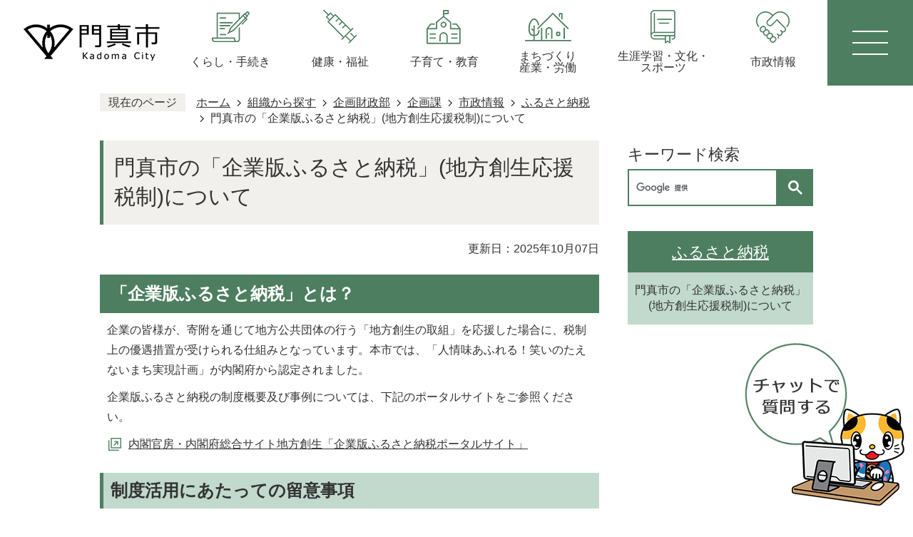

--- FILE ---
content_type: text/html
request_url: https://www.city.kadoma.osaka.jp/soshiki/kikakuzaisei/2/4/2/2661.html
body_size: 90835
content:
<!DOCTYPE HTML>
<html lang="ja">
<head>
  <meta charset="utf-8">
                                                                              

        <meta name="keywords" content="企業寄附,企業寄付,企業版ふるさと納税">
<meta name="description" content="">    <meta property="og:title" content="門真市の「企業版ふるさと納税」(地方創生応援税制)について|門真市">
<meta property="og:type" content="article">
<meta property="og:url" content="https://www.city.kadoma.osaka.jp/soshiki/kikakuzaisei/2/4/2/2661.html">
  <meta property="og:image" content="//www.city.kadoma.osaka.jp/theme/base/img_common/ogp_noimage.png" />
  <meta property="og:description" content="              企業の皆様が、寄附を通じて地方公共団体の行う「地方創生の取組」を応援した場合に、税制上の優遇措置が受けられる仕組みとなっています。本市では、「人情味あふれる！笑いのたえないまち実現計画」が内閣府から認定されました。企業版ふるさと納税の制度概要及び事例については、下記のポータルサイトをご参照ください。            " />  <meta name="viewport" content="width=750, user-scalable=yes" />      <meta name="nsls:timestamp" content="Tue, 07 Oct 2025 04:27:08 GMT">            <title>門真市の「企業版ふるさと納税」(地方創生応援税制)について／門真市</title>    <link rel="canonical" href="https://www.city.kadoma.osaka.jp/soshiki/kikakuzaisei/2/4/2/2661.html">        
                          <link rel="icon" href="//www.city.kadoma.osaka.jp/favicon.ico">
        <link rel="apple-touch-icon" href="//www.city.kadoma.osaka.jp/smartphone.png">
                                                  <link href="//www.city.kadoma.osaka.jp/theme/base/css/sub.css" rel="stylesheet" type="text/css" class="sp-style">              

                                                        <script src="//www.city.kadoma.osaka.jp/theme/base/js/jquery.js"></script>
<script src="//www.city.kadoma.osaka.jp/theme/base/js/jquery_cookie.js"></script>
<script src="//www.city.kadoma.osaka.jp/theme/base/js/jquery-ui.min.js"></script>
<script src="//www.city.kadoma.osaka.jp/theme/base/js/common_lib.js"></script>
<script src="//www.city.kadoma.osaka.jp/theme/base/js/jquery.easing.1.3.js"></script>
<script src="//www.city.kadoma.osaka.jp/theme/base/js/jquery_dropmenu.js"></script>
<script src="//www.city.kadoma.osaka.jp/theme/base/js/jquery.bxslider.js"></script>

<script src="//www.city.kadoma.osaka.jp/theme/base/js/common.js"></script>
<script src="//www.city.kadoma.osaka.jp/theme/base/js/mutual_switching/mutual_switching.js"></script>
<script src="//www.city.kadoma.osaka.jp/theme/base/js/jquery.smartslider.js"></script>
                  <script src="//www.city.kadoma.osaka.jp/theme/base/js/sub.js"></script>
          

      
  <!--[if lt IE 9]>
  <script src="//www.city.kadoma.osaka.jp/theme/base/js/html5shiv-printshiv.min.js"></script>
  <script src="//www.city.kadoma.osaka.jp/theme/base/js/css3-mediaqueries.js"></script>
  <![endif]-->

  <script>
    var cms_api_token="eyJ0eXAiOiJKV1QiLCJhbGciOiJIUzI1NiJ9.eyJjdXN0b21lcl9jb2RlIjoiMTkxMTYxIiwic2VydmljZV9uYW1lIjoiU01BUlQgQ0hBVEJPVCJ9._fAPETGNT7KsToF8toLG9hSlaeEhCsBSmb8Ir-a9GSk";
    var cms_api_domain="api4th.smart-lgov.jp";
    var cms_api_site="";
    var cms_app_version="";
    var cms_app_id="";
    var site_domain = "https://www.city.kadoma.osaka.jp";
    var theme_name = "base";
    var cms_recruit_no = "2";
    var cms_recruit_history_no = "3";
    var cms_recruit_search_item = '[]';
    var is_smartphone = false;  </script>

  
    <script src="//www.city.kadoma.osaka.jp/resource/js/category_attend_list.js?20251007132708"></script>
  


</head>
<body>
            
              
                
  
  
  











<script>
$(function() {
  $('.headerNaviDynBlock').each(function() {
    var block = $(this);
    var list = block.find('.headerNaviDynList');
    block.css('display', 'none');

    var url = block.attr('url');
    if (!url) {
      url = block.attr('data-url');
      if (!url) {
        return;
      }
    }

    $.getJSON(url, function(json) {
      var templateOrig = block.find('.headerNaviPageTemplate');
      if (templateOrig.length == 0) {
        return;
      }
      var template = templateOrig.clone().removeClass('headerNaviPageTemplate').addClass('pageEntity').css('display', '');
      block.find('.pageEntity').remove();
      var count = 0;
      for (var j=0; j<json.length; j++) {
        var item = json[j];
        if (item.is_category_index && item.child_pages_count == 0) {
          continue;
        }
        var entity = template.clone();
        entity.find('.pageLink').attr('href', item.url).text(item.page_name);
        entity.find('.pageDescription').text(item.description);
        list.append(entity);
        count++;
      }
      if (count > 0) {
        block.css('display', '');
      }
      templateOrig.remove();
    });
  });
});
</script>

  <div id="wrapper" class="r-2023 s-9901">
    <div id="wrapper-in">
      <div id="wrapper-in2">

        <div id="header-print">
          <header id="header" class="view-pc">
                          
<div class="header-subnav-area-wrap">
  <p class="to-container"><a href="#container">本文へ</a></p>
  <div class="header-subnav-area" id="header-subnav-area">

          <p id="header-logo"><a href="https://www.city.kadoma.osaka.jp/index.html"><img src="//www.city.kadoma.osaka.jp/theme/base/img_common/v2_pc_header_logo.png" alt="門真市 Kadoma City"></a></p>
    
           
              <script>
$(function() {
  $('.headerNaviDynBlock').each(function() {
    var block = $(this);
    var list = block.find('.headerNaviDynList');
    block.css('display', 'none');

    var url = block.attr('url');
    if (!url) {
      url = block.attr('data-url');
      if (!url) {
        return;
      }
    }

    $.getJSON(url, function(json) {
      var templateOrig = block.find('.headerNaviPageTemplate');
      if (templateOrig.length == 0) {
        return;
      }
      var template = templateOrig.clone().removeClass('headerNaviPageTemplate').addClass('pageEntity').css('display', '');
      block.find('.pageEntity').remove();
      var count = 0;
      for (var j=0; j<json.length; j++) {
        var item = json[j];
        if (item.is_category_index && item.child_pages_count == 0) {
          continue;
        }
        var entity = template.clone();
        entity.find('.pageLink').attr('href', item.url).text(item.page_name);
        entity.find('.pageDescription').text(item.description);
        list.append(entity);
        count++;
      }
      if (count > 0) {
        block.css('display', '');
      }
      templateOrig.remove();
    });
  });
});
</script>

<nav id="header-nav">
  <div class="in">
    <ul class="list">
      <li class="item nav1">
        <a href="https://www.city.kadoma.osaka.jp/kurashi/index.html">
          <div class="title-img"><img src="//www.city.kadoma.osaka.jp/theme/base/img_common/v2_nav_01.png" alt=""></div>
          <div class="title">くらし・手続き</div>
        </a>
                  <div class="headerNaviDynBlock" data-url="//www.city.kadoma.osaka.jp/kurashi/index.tree.json">
            <div class="dropmenu">
              <div class="dropmenu-in">
                <ul class="dropmenu-list headerNaviDynList">
                  <li class="headerNaviPageTemplate"><a class="pageLink"></a></li>
                </ul>
              </div>
            </div>
          </div>
              </li>
      <li class="item nav2">
        <a href="https://www.city.kadoma.osaka.jp/kenko_fukushi/index.html">
          <div class="title-img"><img src="//www.city.kadoma.osaka.jp/theme/base/img_common/v2_nav_02.png" alt=""></div>
          <div class="title">健康・福祉</div>
        </a>
                  <div class="headerNaviDynBlock" data-url="//www.city.kadoma.osaka.jp/kenko_fukushi/index.tree.json">
            <div class="dropmenu">
              <div class="dropmenu-in">
                <ul class="dropmenu-list headerNaviDynList">
                  <li class="headerNaviPageTemplate"><a class="pageLink"></a></li>
                </ul>
              </div>
            </div>
          </div>
              </li>
      <li class="item nav3">
        <a href="https://www.city.kadoma.osaka.jp/kosodate/index.html">
          <div class="title-img"><img src="//www.city.kadoma.osaka.jp/theme/base/img_common/v2_nav_03.png" alt=""></div>
          <div class="title">子育て・教育</div>
        </a>
                  <div class="headerNaviDynBlock" data-url="//www.city.kadoma.osaka.jp/kosodate/index.tree.json">
            <div class="dropmenu">
              <div class="dropmenu-in">
                <ul class="dropmenu-list headerNaviDynList">
                  <li class="headerNaviPageTemplate"><a class="pageLink"></a></li>
                </ul>
              </div>
            </div>
          </div>
              </li>
      <li class="item nav4">
        <a href="https://www.city.kadoma.osaka.jp/machizukuri_rodo/index.html">
          <div class="title-img"><img src="//www.city.kadoma.osaka.jp/theme/base/img_common/v2_nav_04.png" alt=""></div>
          <div class="title"><span>まちづくり</span><span>産業・労働</span></div>
        </a>
                  <div class="headerNaviDynBlock" data-url="//www.city.kadoma.osaka.jp/machizukuri_rodo/index.tree.json">
            <div class="dropmenu">
              <div class="dropmenu-in">
                <ul class="dropmenu-list headerNaviDynList">
                  <li class="headerNaviPageTemplate"><a class="pageLink"></a></li>
                </ul>
              </div>
            </div>
          </div>
              </li>
      <li class="item nav5">
        <a href="https://www.city.kadoma.osaka.jp/shogaigakushu/index.html">
          <div class="title-img"><img src="//www.city.kadoma.osaka.jp/theme/base/img_common/v2_nav_05.png" alt=""></div>
          <div class="title"><span>生涯学習・文化・</span><span>スポーツ</span></div>
        </a>
                  <div class="headerNaviDynBlock" data-url="//www.city.kadoma.osaka.jp/shogaigakushu/index.tree.json">
            <div class="dropmenu">
              <div class="dropmenu-in">
                <ul class="dropmenu-list headerNaviDynList">
                  <li class="headerNaviPageTemplate"><a class="pageLink"></a></li>
                </ul>
              </div>
            </div>
          </div>
              </li>
      <li class="item nav6">
        <a href="https://www.city.kadoma.osaka.jp/shisei/index.html">
          <div class="title-img"><img src="//www.city.kadoma.osaka.jp/theme/base/img_common/v2_nav_06.png" alt=""></div>
          <div class="title">市政情報</div>
        </a>
                  <div class="headerNaviDynBlock" data-url="//www.city.kadoma.osaka.jp/shisei/index.tree.json">
            <div class="dropmenu">
              <div class="dropmenu-in">
                <ul class="dropmenu-list headerNaviDynList">
                  <li class="headerNaviPageTemplate"><a class="pageLink"></a></li>
                </ul>
              </div>
            </div>
          </div>
              </li>
    </ul>
  </div>
</nav>          
    <nav class="menu-btn-box">
      <p class="menu-btn-menu menu-btn"><a href="#"><img src="//www.city.kadoma.osaka.jp/theme/base/img_common/v2_menu_btn_menu_pc.png" alt="メニュー"></a></p>
    </nav>
  
  </div>
</div>

<div class="modal-menu-bg"></div>
<div class="modal-menu">
  <div class="in">
    <div class="menu-btn-box">
      <p class="modal-menu-close close-btn-menu menu-btn"><a href="#"><img src="//www.city.kadoma.osaka.jp/theme/base/img_common/v2_menu_btn_close_pc.png" alt="閉じる"></a></p>
    </div>
  
    <div class="modal-box-wrap">
      <div class="modal-box">
  
        <div class="header-search">
          <p class="title">キーワードから検索できます</p>
          <div class="box">
                          




                          
                
                  
                  
                                      <div class="gcse-searchbox-only" data-resultsurl="//www.city.kadoma.osaka.jp/result.html" data-enableAutoComplete="true"></div>
  
                              </div>
        </div>
  
        <div class="box1">
          <div class="org-link"><a href="https://www.city.kadoma.osaka.jp/soshiki/index.html">組織から探す</a></div>
          <div class="header-lang">
            <select class="lang-select js-lang-select" name="translate" title="Select Language">
              <option value="#" lang="en">Select Language</option>
              <option value="//translate.google.com/translate?hl=ja&amp;sl=auto&amp;tl=en&amp;u=https://www.city.kadoma.osaka.jp/soshiki/kikakuzaisei/2/4/2/2661.html" lang="en">English</option>
              <option value="//translate.google.com/translate?hl=ja&amp;sl=auto&amp;tl=zh-CN&amp;u=https://www.city.kadoma.osaka.jp/soshiki/kikakuzaisei/2/4/2/2661.html" lang="zh-CN">中文(簡体)</option>
              <option value="//translate.google.com/translate?hl=ja&amp;sl=auto&amp;tl=zh-TW&amp;u=https://www.city.kadoma.osaka.jp/soshiki/kikakuzaisei/2/4/2/2661.html" lang="zh-TW">中文(繁体)</option>
              <option value="//translate.google.com/translate?hl=ja&amp;sl=auto&amp;tl=ko&amp;u=https://www.city.kadoma.osaka.jp/soshiki/kikakuzaisei/2/4/2/2661.html" lang="ko">한국어</option>
              <option value="//translate.google.com/translate?hl=ja&amp;sl=auto&amp;tl=vi&amp;u=https://www.city.kadoma.osaka.jp/soshiki/kikakuzaisei/2/4/2/2661.html" lang="vi">Tiếng Việt</option>
              <option value="//translate.google.com/translate?hl=ja&amp;sl=auto&amp;tl=tl&amp;u=https://www.city.kadoma.osaka.jp/soshiki/kikakuzaisei/2/4/2/2661.html" lang="tl">Tagalog</option>
              <option value="//translate.google.com/translate?hl=ja&amp;sl=auto&amp;tl=id&amp;u=https://www.city.kadoma.osaka.jp/soshiki/kikakuzaisei/2/4/2/2661.html" lang="id">Bahasa Indonesia</option>
              <option value="//translate.google.com/translate?hl=ja&amp;sl=auto&amp;tl=ne&amp;u=https://www.city.kadoma.osaka.jp/soshiki/kikakuzaisei/2/4/2/2661.html" lang="ne">नेपाली भाषा</option>
              <option value="//translate.google.com/translate?hl=ja&amp;sl=auto&amp;tl=th&amp;u=https://www.city.kadoma.osaka.jp/soshiki/kikakuzaisei/2/4/2/2661.html" lang="th">ภาษาไทย</option>
              <option value="//translate.google.com/translate?hl=ja&amp;sl=auto&amp;tl=pt&amp;u=https://www.city.kadoma.osaka.jp/soshiki/kikakuzaisei/2/4/2/2661.html" lang="pt">Português</option>
            </select>
            <button class="btn-lang-select js-btn-lang-select" type="button">翻訳</button>
          </div>
        </div>
        <div class="box2">
          <dl class="header-color">
            <dt class="title"><span>背景色変更</span></dt>
            <dd class="item"><a href="#" class="sccolor" data-bgcolor="color_black"><img src="//www.city.kadoma.osaka.jp/theme/base/img_common/v2_headercolor_black.png" alt="背景色を黒色にする"></a></dd>
            <dd class="item2"><a href="#" class="sccolor" data-bgcolor="color_blue"><img src="//www.city.kadoma.osaka.jp/theme/base/img_common/v2_headercolor_blue.png" alt="背景色を青色にする"></a></dd>
            <dd class="item3"><a href="#" class="sccolor" data-bgcolor="color_normal"><img src="//www.city.kadoma.osaka.jp/theme/base/img_common/v2_headercolor_normal.png" alt="背景色を元に戻す"></a></dd>
          </dl>
      
          <dl class="header-size">
            <dt class="title"><span>文字サイズ変更</span></dt>
            <dd class="item">
              <button class="scsize normal">
                <img src="//www.city.kadoma.osaka.jp/theme/base/img_common/v2_headersize_normal_on.png" alt="標準（初期状態）" class="normal-on">
                <img src="//www.city.kadoma.osaka.jp/theme/base/img_common/v2_headersize_normal_off.png" alt="標準に戻す" class="normal-off hide">
              </button>
            </dd>
            <dd class="item2">
              <button class="scsize up">
                <img src="//www.city.kadoma.osaka.jp/theme/base/img_common/v2_headersize_big_off.png" alt="拡大する" class="big-off">
                <img src="//www.city.kadoma.osaka.jp/theme/base/img_common/v2_headersize_big_on.png" alt="拡大（最大状態）" class="big-on hide">
              </button>
            </dd>
          </dl>
        </div>
      </div>
  
      <p class="modal-menu-close close-btn">
        <a href="#"><span>閉じる</span></a>
      </p>
  
    </div>
  </div>

</div>                      </header>
                      
<header id="sp-header" class="view-sp">
  <div class="sp-box">
    <p id="sp-header-logo"><a href="https://www.city.kadoma.osaka.jp/index.html"><img src="//www.city.kadoma.osaka.jp/theme/base/img_common/v2_sp_header_logo.png" alt="門真市 Kadoma City"></a></p>
    <nav id="sp-header-nav">
      <p class="menu-btn-menu menu-btn"><a href="#"><img src="//www.city.kadoma.osaka.jp/theme/base/img_common/v2_menu_btn_menu.png" alt="メニュー"></a></p>
      <p class="modal-menu-close close-btn-menu menu-btn"><a href="#"><img src="//www.city.kadoma.osaka.jp/theme/base/img_common/v2_menu_btn_menu_close.png" alt="閉じる"></a></p>
    </nav> 
  </div>
  
              
<div class="modal-menu-bg"></div>
<div class="modal-menu">
  <div class="in">
    <div class="sp-search">
      <p class="title">キーワードから検索できます</p>
      <div class="box">
                  




                          
                
                  
                  
                                      <div class="gcse-searchbox-only" data-resultsurl="//www.city.kadoma.osaka.jp/result.html" data-enableAutoComplete="true"></div>
  
                      </div>
    </div>

                      <nav class="sp-nav" aria-label="スマホ展開メニュー">
  <ul class="nav-list" role="tablist">
    <li class="box">
      <p class="title">
        <a href="https://www.city.kadoma.osaka.jp/index.html">ホーム</a>
      </p>
    </li>

    <li class="box">
      <p class="title">
        <a href="https://www.city.kadoma.osaka.jp/kurashi/index.html">くらし・手続き</a>
        <button type="button" role="tab" aria-controls="sp-nav2" aria-selected="false" aria-expanded="false" class="plus"><span>カテゴリ2を開く</span></button>
      </p>
      <div class="bloc" role="tabpanel" id="sp-nav2" aria-hidden="true">
                  <div data-url="//www.city.kadoma.osaka.jp/kurashi/index.tree.json" class="headerNaviDynBlock">
            <ul class="list headerNaviDynList">
              <li class="headerNaviPageTemplate"><a class="pageLink"></a></li>
            </ul>
          </div>
              </div>
    </li>

    <li class="box">
      <p class="title">
        <a href="https://www.city.kadoma.osaka.jp/kenko_fukushi/index.html">健康・福祉</a>
        <button type="button" role="tab" aria-controls="sp-nav3" aria-selected="false" aria-expanded="false" class="plus"><span>カテゴリ3を開く</span></button>
      </p>
      <div class="bloc" role="tabpanel" id="sp-nav3" aria-hidden="true">
                  <div data-url="//www.city.kadoma.osaka.jp/kenko_fukushi/index.tree.json" class="headerNaviDynBlock">
            <ul class="list headerNaviDynList">
              <li class="headerNaviPageTemplate"><a class="pageLink"></a></li>
            </ul>
          </div>
              </div>
    </li>

    <li class="box">
      <p class="title">
        <a href="https://www.city.kadoma.osaka.jp/kosodate/index.html">子育て・教育</a>
        <button type="button" role="tab" aria-controls="sp-nav4" aria-selected="false" aria-expanded="false" class="plus"><span>カテゴリ4を開く</span></button>
      </p>
      <div class="bloc" role="tabpanel" id="sp-nav4" aria-hidden="true">
                  <div data-url="//www.city.kadoma.osaka.jp/kosodate/index.tree.json" class="headerNaviDynBlock">
            <ul class="list headerNaviDynList">
              <li class="headerNaviPageTemplate"><a class="pageLink"></a></li>
            </ul>
          </div>
              </div>
    </li>

    <li class="box">
      <p class="title">
        <a href="https://www.city.kadoma.osaka.jp/machizukuri_rodo/index.html">まちづくり・産業・労働</a>
        <button type="button" role="tab" aria-controls="sp-nav5" aria-selected="false" aria-expanded="false" class="plus"><span>カテゴリ5を開く</span></button>
      </p>
      <div class="bloc" role="tabpanel" id="sp-nav5" aria-hidden="true">
                  <div data-url="//www.city.kadoma.osaka.jp/machizukuri_rodo/index.tree.json" class="headerNaviDynBlock">
            <ul class="list headerNaviDynList">
              <li class="headerNaviPageTemplate"><a class="pageLink"></a></li>
            </ul>
          </div>
              </div>
    </li>

    <li class="box">
      <p class="title">
        <a href="https://www.city.kadoma.osaka.jp/shogaigakushu/index.html">生涯学習・文化・スポーツ</a>
        <button type="button" role="tab" aria-controls="sp-nav6" aria-selected="false" aria-expanded="false" class="plus"><span>カテゴリ6を開く</span></button>
      </p>
      <div class="bloc" role="tabpanel" id="sp-nav6" aria-hidden="true">
                  <div data-url="//www.city.kadoma.osaka.jp/shogaigakushu/index.tree.json" class="headerNaviDynBlock">
            <ul class="list headerNaviDynList">
              <li class="headerNaviPageTemplate"><a class="pageLink"></a></li>
            </ul>
          </div>
              </div>
    </li>

    <li class="box">
      <p class="title">
        <a href="https://www.city.kadoma.osaka.jp/shisei/index.html">市政情報</a>
        <button type="button" role="tab" aria-controls="sp-nav7" aria-selected="false" aria-expanded="false" class="plus"><span>カテゴリ6を開く</span></button>
      </p>
      <div class="bloc" role="tabpanel" id="sp-nav7" aria-hidden="true">
                  <div data-url="//www.city.kadoma.osaka.jp/shisei/index.tree.json" class="headerNaviDynBlock">
            <ul class="list headerNaviDynList">
              <li class="headerNaviPageTemplate"><a class="pageLink"></a></li>
            </ul>
          </div>
              </div>
    </li>
  </ul>
</nav>          
    <div class="support-block">
      <ul class="support-list">
        <li class="org-link"><a href="https://www.city.kadoma.osaka.jp/soshiki/index.html">組織から探す</a></li>
        <li class="header-lang">
          <select class="lang-select js-lang-select" name="translate" title="Select Language">
            <option value="#" lang="en">Select Language</option>
            <option value="//translate.google.com/translate?hl=ja&amp;sl=auto&amp;tl=en&amp;u=https://www.city.kadoma.osaka.jp/soshiki/kikakuzaisei/2/4/2/2661.html" lang="en">English</option>
            <option value="//translate.google.com/translate?hl=ja&amp;sl=auto&amp;tl=zh-CN&amp;u=https://www.city.kadoma.osaka.jp/soshiki/kikakuzaisei/2/4/2/2661.html" lang="zh-CN">中文(簡体)</option>
            <option value="//translate.google.com/translate?hl=ja&amp;sl=auto&amp;tl=zh-TW&amp;u=https://www.city.kadoma.osaka.jp/soshiki/kikakuzaisei/2/4/2/2661.html" lang="zh-TW">中文(繁体)</option>
            <option value="//translate.google.com/translate?hl=ja&amp;sl=auto&amp;tl=ko&amp;u=https://www.city.kadoma.osaka.jp/soshiki/kikakuzaisei/2/4/2/2661.html" lang="ko">한국어</option>
            <option value="//translate.google.com/translate?hl=ja&amp;sl=auto&amp;tl=vi&amp;u=https://www.city.kadoma.osaka.jp/soshiki/kikakuzaisei/2/4/2/2661.html" lang="vi">Tiếng Việt</option>
            <option value="//translate.google.com/translate?hl=ja&amp;sl=auto&amp;tl=tl&amp;u=https://www.city.kadoma.osaka.jp/soshiki/kikakuzaisei/2/4/2/2661.html" lang="tl">Tagalog</option>
            <option value="//translate.google.com/translate?hl=ja&amp;sl=auto&amp;tl=id&amp;u=https://www.city.kadoma.osaka.jp/soshiki/kikakuzaisei/2/4/2/2661.html" lang="id">Bahasa Indonesia</option>
            <option value="//translate.google.com/translate?hl=ja&amp;sl=auto&amp;tl=ne&amp;u=https://www.city.kadoma.osaka.jp/soshiki/kikakuzaisei/2/4/2/2661.html" lang="ne">नेपाली भाषा</option>
            <option value="//translate.google.com/translate?hl=ja&amp;sl=auto&amp;tl=th&amp;u=https://www.city.kadoma.osaka.jp/soshiki/kikakuzaisei/2/4/2/2661.html" lang="th">ภาษาไทย</option>
            <option value="//translate.google.com/translate?hl=ja&amp;sl=auto&amp;tl=pt&amp;u=https://www.city.kadoma.osaka.jp/soshiki/kikakuzaisei/2/4/2/2661.html" lang="pt">Português</option>
          </select>
          <button class="btn-lang-select js-btn-lang-select" type="button" lang="en">翻訳</button>
        </li>
        <li class="header-color">
          <dl class="header-color-in">
            <dt class="header-color-title"><span>背景色変更</span></dt>
            <dd class="header-color-item">
              <a href="#" class="sccolor" data-bgcolor="color_black">
                <img src="//www.city.kadoma.osaka.jp/theme/base/img_common/v2_headercolor_sp_black.png" alt="背景色を黒色にする">
              </a>
            </dd>
            <dd class="header-color-item2">
              <a href="#" class="sccolor" data-bgcolor="color_blue">
                <img src="//www.city.kadoma.osaka.jp/theme/base/img_common/v2_headercolor_sp_blue.png" alt="背景色を青色にする">
              </a>
            </dd>
            <dd class="header-color-item3">
              <a href="#" class="sccolor" data-bgcolor="color_normal">
                <img src="//www.city.kadoma.osaka.jp/theme/base/img_common/v2_headercolor_sp_normal.png" alt="背景色を白色にする">
              </a>
            </dd>
          </dl>
        </li>
        <li class="header-size">
          <dl class="header-size-in">
            <dt class="header-size-title"><span>文字サイズ変更</span></dt>
            <dd class="header-size-item">
              <button class="scsize normal">
                <img src="//www.city.kadoma.osaka.jp/theme/base/img_common/v2_sp_headersize_normal_on.png" alt="標準（初期状態）" class="normal-on">
                <img src="//www.city.kadoma.osaka.jp/theme/base/img_common/v2_sp_headersize_normal_off.png" alt="標準に戻す" class="normal-off hide">
              </button>
            </dd>
            <dd class="header-size-item2">
              <button class="scsize up">
                <img src="//www.city.kadoma.osaka.jp/theme/base/img_common/v2_sp_headersize_big_off.png" alt="拡大する" class="big-off">
                <img src="//www.city.kadoma.osaka.jp/theme/base/img_common/v2_sp_headersize_big_on.png" alt="拡大（最大状態）" class="big-on hide">
              </button>
            </dd>
          </dl>
        </li>
      </ul>
    </div>

    <p class="gotopc">
      <a href="https://www.city.kadoma.osaka.jp/soshiki/kikakuzaisei/2/4/2/2661.html" class="jqs-go-to-pc">
        <span>PCサイトを見る</span>
      </a>
    </p>

    <p class="modal-menu-close close-btn">
      <a href="#"><span>閉じる</span></a>
    </p>
  </div>
</div>      
</header>                  </div>

        <dl id="pankuzu" class="clearfix">
          <dt class="title">現在のページ</dt>
          <dd class="in">
            

<ul class="list">
              <li><a href="https://www.city.kadoma.osaka.jp/index.html">ホーム</a></li>
                  <li class="icon"><a href="https://www.city.kadoma.osaka.jp/soshiki/index.html">組織から探す</a></li>
                  <li class="icon"><a href="https://www.city.kadoma.osaka.jp/soshiki/kikakuzaisei/index.html">企画財政部</a></li>
                  <li class="icon"><a href="https://www.city.kadoma.osaka.jp/soshiki/kikakuzaisei/2/index.html">企画課</a></li>
                  <li class="icon"><a href="https://www.city.kadoma.osaka.jp/soshiki/kikakuzaisei/2/4/index.html">市政情報</a></li>
                  <li class="icon"><a href="https://www.city.kadoma.osaka.jp/soshiki/kikakuzaisei/2/4/2/index.html">ふるさと納税</a></li>
            <li class="icon"><span>門真市の「企業版ふるさと納税」(地方創生応援税制)について</span></li>
  </ul>
          </dd>
        </dl>

        <section id="container" tabindex="-1">
          <div id="container-in" class="clearfix">

            <article id="contents" role="main">

                                
      <h1 class="title"><span class="bg"><span class="bg2">門真市の「企業版ふるさと納税」(地方創生応援税制)について</span></span></h1>
                  
              <div id="social-update-area">
                                                                                                                                                            

  
                
            
            
                     
        <p class="update">更新日：2025年10月07日</p>

  
                              </div>

              <div id="contents-in">      
        
        
                <div class="free-layout-area">
          <div>
            <h2><span class="bg"><span class="bg2"><span class="bg3">「企業版ふるさと納税」とは？</span></span></span></h2>
          

            <div class="wysiwyg">
              <p>企業の皆様が、寄附を通じて地方公共団体の行う「地方創生の取組」を応援した場合に、税制上の優遇措置が受けられる仕組みとなっています。本市では、「人情味あふれる！笑いのたえないまち実現計画」が内閣府から認定されました。</p>

<p>企業版ふるさと納税の制度概要及び事例については、下記のポータルサイトをご参照ください。</p>
            </div>
          
<p class="link-item"><a class="icon2" href="https://www.chisou.go.jp/tiiki/tiikisaisei/kigyou_furusato.html" target="_blank">内閣官房・内閣府総合サイト地方創生「企業版ふるさと納税ポータルサイト」</a></p>

            <div class="wysiwyg">
              <h3>制度活用にあたっての留意事項</h3>

<ul>
	<li>1回あたり10万円以上の寄附が対象となります。</li>
	<li>寄附を行うことの代償として経済的な利益を受け取ることは禁止されています。</li>
	<li>門真<strong>市外</strong>に本社がある企業が対象となります。</li>
	<li>寄附者が、暴力団その他反社会的勢力と密接な関係を有する者である場合や法令を遵守しない場合は、寄附の申込みをお断りし、又は採納した寄附金を返還いたします。</li>
</ul>
            </div>
          

            <h2><span class="bg"><span class="bg2"><span class="bg3">寄附対象事業について</span></span></span></h2>
          

            <div class="wysiwyg">
              <p>門真市第6次総合計画に基づき取り組まれる事業が寄附対象事業です。</p>

<p>事業の分野は、12分野(1.子育て、2.教育、3.健康管理、4.福祉、5.まちづくり、6.環境、7.上下水道、8.地域振興、9.産業振興、10.地域教育振興、11.危機管理、12.行政管理)です。</p>

<p>注意：7.上下水道分野のうち、公営企業会計に係る事業は寄附対象外です。上下水道分野の寄附を検討されている場合は、事前に必ずご相談ください。</p>

<p>各事業の詳細については、下記のページにある、該当年度の「門真市第6次総合計画 実施計画」をご参照ください。</p>

<p>ぜひ、門真市への応援の程、よろしくお願いいたします。</p>
            </div>
          
<p class="link-item"><a class="icon" href="https://www.city.kadoma.osaka.jp/soshiki/kikakuzaisei/2/4/3/6/33958.html">門真市第6次総合計画実施計画</a></p>

            <h2><span class="bg"><span class="bg2"><span class="bg3">企業版ふるさと納税マッチング支援事業者</span></span></span></h2>
          

            <div class="wysiwyg">
              <p>門真市は、以下の事業者に企業版ふるさと納税の寄附募集業務を委託しております。</p>

<p>いずれかの委託事業者を通して、ご寄附のご相談をいただくことも可能です。</p>

<ul>
	<li>株式会社ジチタイアド(<a href="https://zaigenkakuho.com/kigyou_furusato/municipality/3016/" class="icon2">企業版ふるさと納税の総合窓口</a>)</li>
	<li>株式会社JTB(<a href="https://furu-con.jp/projects/709/detail" class="icon2">ふるさとコネクト</a>)</li>
	<li>株式会社カルティブ(<a href="https://kifuru.jp/projects/?type=lg&amp;prefecture_id=27&amp;lg_cd=27223" class="icon2">企ふるオンライン</a>)</li>
	<li>株式会社RCG(<a href="https://furubiz.jp/" class="icon2">BANKER’Sふるさと納税 特設サイト</a>)</li>
	<li><a href="https://agent-network.com/" class="icon2">株式会社エージェント</a></li>
	<li>プランプラン株式会社</li>
	<li>株式会社三菱UFJ銀行</li>
</ul>
            </div>
          

            <h2><span class="bg"><span class="bg2"><span class="bg3">寄附の申出方法について</span></span></span></h2>
          

            <div class="wysiwyg">
              <ol>
	<li align="left">寄附対象事業の選定や寄附額、寄附の時期等について、門真市企画課(06-6902-5572)にご相談ください。<br />
	注意：時期等によっては、ご希望の事業への寄附募集を終了している場合がありますので、あらかじめご了承ください。</li>
	<li align="left">寄附を希望される場合は、寄附申出書に必要事項をご記載の上、企画課宛にご提出いただきます。</li>
	<li align="left">門真市の寄附受け入れ準備が整い次第、納付書又は口座振込により、門真市に寄附をしていただきます。</li>
	<li align="left">門真市は企業様に対し、寄附の「受領証」を発行します。</li>
	<li align="left">企業様から税の申告をしていただきます。(税負担が軽減されます)</li>
</ol>

<p align="left">注意：税申告の際、「4」の「受領証」が必要となります。</p>
            </div>
          
<p class="link-item"><span class="icon3"><a href="mailto:&#107;&#105;&#107;&#48;&#49;&#64;&#99;&#105;&#116;&#121;&#46;&#107;&#97;&#100;&#111;&#109;&#97;&#46;&#111;&#115;&#97;&#107;&#97;&#46;&#106;&#112;">メールでの提出はこちら</a></span></p>
<p class="file-link-item"><a class="excel" href="//www.city.kadoma.osaka.jp/material/files/group/3/2504_kifumousidesyo.xlsx">寄附申出書(門真市様式) (Excelファイル: 26.0KB)</a></p>

            <h2><span class="bg"><span class="bg2"><span class="bg3">寄附の申し出をいただいた企業様のご紹介</span></span></span></h2>
          

            <div class="wysiwyg">
              <p>企業版ふるさと納税を活用してご寄附の申し出をいただいた企業様をご紹介します。</p>

<p>令和2(2020)年度以降は「人情味あふれる！笑いのたえないまち実現計画」に係る事業にご寄附いただいています。</p>

<p>公表に同意があった企業様のみ掲載しています。【敬称略・寄附申し出順】</p>

<p>なお、掲載している企業名、代表者名等は寄附時点のものです。</p>

<p>ご支援を賜り、心より感謝申し上げます。</p>
            </div>
          

            <div class="wysiwyg">
              <table align="center" border="1" cellpadding="1" cellspacing="1" style="width:100%;">
	<caption>企業一覧(令和7(2025)年度実績)</caption>
	<thead>
		<tr>
			<th colspan="2" rowspan="1" scope="col" style="width: 28%; text-align: center; vertical-align: middle;"><strong>企業名</strong></th>
			<th scope="col" style="text-align: center; vertical-align: middle; width: 20%;"><strong>代表者名</strong></th>
			<th scope="col" style="width: 28%;"><strong>寄附活用事業</strong></th>
			<th scope="col"><strong>寄附額</strong></th>
		</tr>
	</thead>
	<tbody>
		<tr>
			<td colspan="2" rowspan="1" style="text-align: center; vertical-align: middle; width: 50%;">
			<p><a href="https://nx1.co.jp/" class="icon2"><strong>株式会社NEXT ONE</strong></a></p>

			<p>【参考】<a href="https://cosmo-water.net/cosmowp/" class="icon2">コスモウォーター</a>/<a href="https://nj-e.jp/" class="icon2">新日本エネルギー</a>/<a href="https://me-gu-ru.net/lpdesign/" class="icon2">障害者雇用めぐるファーム</a></p>
			</td>
			<td style="text-align: center; vertical-align: middle; width: 15%;">
			<p><strong>代表取締役 </strong></p>

			<p><strong>斉藤 徹</strong></p>
			</td>
			<td style="text-align: center; vertical-align: middle;">
			<p><strong>スマートシティ</strong></p>

			<p><strong>推進事業</strong></p>
			</td>
			<td style="text-align: center; vertical-align: middle;"><strong>非公表</strong></td>
		</tr>
		<tr>
			<td colspan="2" rowspan="1" style="text-align: center; vertical-align: middle; width: 50%;">
			<p><a href="https://burnscorporation.co.jp/" class="icon2"><strong>株式会社バーンズコーポレーション</strong></a></p>
			</td>
			<td style="text-align: center; vertical-align: middle;">
			<p><strong>代表取締役</strong></p>

			<p><strong>己斐 進</strong></p>
			</td>
			<td style="text-align: center; vertical-align: middle;">
			<p><strong>スマートシティ</strong></p>

			<p><strong>推進事業</strong></p>
			</td>
			<td style="text-align: center; vertical-align: middle;">
			<p><strong>非公表</strong></p>
			</td>
		</tr>
		<tr>
			<td colspan="2" style="text-align: center; vertical-align: middle; width: 50%;"><a href="https://ifrc.or.jp/" class="icon2"><strong>一般社団法人 国際金融研究センター</strong></a></td>
			<td style="text-align: center; vertical-align: middle;">
			<p><strong>代表理事 </strong></p>

			<p><strong>萩原 知佳子</strong></p>
			</td>
			<td style="text-align: center; vertical-align: middle;"><strong>保育士等確保事業</strong></td>
			<td style="text-align: center; vertical-align: middle;"><strong>非公表</strong></td>
		</tr>
		<tr>
			<td colspan="2" style="text-align: center; vertical-align: middle; width: 50%;">
			<p><strong><a href="https://noht.co.jp/" class="icon2">株式会社ノート</a></strong></p>

			<p>【参考】<a href="https://www.secondpress.us/" class="icon2">secondpress</a>(サービスサイト)</p>
			</td>
			<td style="text-align: center; vertical-align: middle;">
			<p><strong>代表取締役</strong></p>

			<p><strong>平井 慶一郎</strong></p>
			</td>
			<td style="text-align: center; vertical-align: middle;">
			<p><strong>保育所等給食費</strong></p>

			<p><strong>補助事業</strong></p>
			</td>
			<td style="text-align: center; vertical-align: middle;"><strong>非公表</strong></td>
		</tr>
		<tr>
			<td colspan="2" style="text-align: center; vertical-align: middle; width: 50%;">
			<p><strong><a href="https://www.siemple.co.jp/" class="icon2">シエンプレ株式会社</a></strong></p>

			<p>【参考】<a href="https://kai-z.net/" class="icon2">kai</a></p>

			<p>(サービスサイト)</p>
			</td>
			<td style="text-align: center; vertical-align: middle;">
			<p><strong>代表取締役</strong></p>

			<p><strong>佐々木 寿郎</strong></p>
			</td>
			<td style="text-align: center; vertical-align: middle;"><strong>防災対策事業</strong></td>
			<td style="text-align: center; vertical-align: middle;"><strong>非公表</strong></td>
		</tr>
		<tr>
			<td colspan="2" style="text-align: center; vertical-align: middle; width: 50%;">
			<p><strong><a href="https://oscorporation.com/" class="icon2">株式会社オーエス</a></strong></p>

			<p>【参考】<a href="https://clinic.beauty-park.jp/" class="icon2">Beauty Park</a>(サービスサイト)</p>
			</td>
			<td style="text-align: center; vertical-align: middle;">
			<p><strong>代表取締役 </strong></p>

			<p><strong>織田 光一</strong></p>
			</td>
			<td style="text-align: center; vertical-align: middle;">
			<p><strong>放課後子ども教室</strong></p>

			<p><strong>運営事業</strong></p>
			</td>
			<td style="text-align: center; vertical-align: middle;"><strong>非公表</strong></td>
		</tr>
		<tr>
			<td colspan="2" style="text-align: center; vertical-align: middle; width: 50%;"><strong><a href="https://www.daiei.co.jp/" class="icon2">株式会社 ダイエー</a></strong></td>
			<td style="text-align: center; vertical-align: middle;">
			<p><strong>代表取締役 </strong></p>

			<p><strong>西峠 泰男</strong></p>
			</td>
			<td style="text-align: center; vertical-align: middle;"><strong>地球環境保全事業</strong></td>
			<td style="text-align: center; vertical-align: middle;"><strong>104,101円</strong></td>
		</tr>
	</tbody>
</table>
            </div>
          

            <div class="wysiwyg">
              <table align="center" border="1" cellpadding="1" cellspacing="1" style="width:100%;">
	<caption>企業一覧(令和6(2024)年度実績)</caption>
	<thead>
		<tr>
			<th colspan="2" rowspan="1" scope="col" style="width: 28%; text-align: center; vertical-align: middle;"><strong>企業名</strong></th>
			<th scope="col" style="text-align: center; vertical-align: middle; width: 20%;"><strong>代表者名</strong></th>
			<th scope="col" style="width: 28%;"><strong>寄附活用事業</strong></th>
			<th scope="col"><strong>寄附額</strong></th>
		</tr>
	</thead>
	<tbody>
		<tr>
			<td colspan="2" rowspan="1" style="text-align: center; vertical-align: middle; width: 50%;">
			<p><a href="https://www.solvex.jp/company.php" class="icon2"><strong>株式会社ソルベックス</strong></a></p>
			</td>
			<td style="text-align: center; vertical-align: middle; width: 15%;">
			<p><strong>代表取締役 </strong></p>

			<p><strong>藤原 敏雄</strong></p>
			</td>
			<td style="text-align: center; vertical-align: middle;">
			<p><strong>防災対策事業</strong></p>
			</td>
			<td style="text-align: center; vertical-align: middle;"><strong>非公表</strong></td>
		</tr>
		<tr>
			<td colspan="2" rowspan="1" style="text-align: center; vertical-align: middle; width: 50%;">
			<p><a href="https://www.lifeplay.co.jp/" class="icon2"><strong>株式会社Lifeplay</strong></a></p>

			<p><a href="https://realestate-it.info/" class="icon2">【参考】不動産テックラボ(サービスサイト)</a></p>
			</td>
			<td style="text-align: center; vertical-align: middle;">
			<p><strong>代表取締役</strong></p>

			<p><strong>森 敬太</strong></p>
			</td>
			<td style="text-align: center; vertical-align: middle;">
			<p><strong>スマートシティ</strong></p>

			<p><strong>推進事業</strong></p>
			</td>
			<td style="text-align: center; vertical-align: middle;"><strong>非公表</strong></td>
		</tr>
		<tr>
			<td colspan="2" rowspan="1" style="width: 50%; text-align: center; vertical-align: middle;">
			<p><a href="https://life-sc.com/" class="icon2"><strong>株式会社</strong></a></p>

			<p><a href="https://life-sc.com/" class="icon2"><strong>ライフサービス</strong></a></p>
			</td>
			<td style="text-align: center; vertical-align: middle;">
			<p><strong>代表取締役</strong></p>

			<p><strong>坂本 遼太</strong></p>
			</td>
			<td style="text-align: center; vertical-align: middle;">
			<p><strong>給食運営事業</strong></p>

			<p><strong>(給食費無償化)</strong></p>
			</td>
			<td style="text-align: center; vertical-align: middle;"><strong>10,000,000円</strong></td>
		</tr>
		<tr>
			<td colspan="2" style="width: 50%; text-align: center; vertical-align: middle;">
			<p><strong>医療法人社団</strong></p>

			<p><strong>創彩会</strong></p>

			<p><a href="https://aoki-tsuyoshi.com/" class="icon2">【参考】東京中央美容外科</a>/<a href="https://tcbskin.clinic/" class="icon2">TCBスキンクリニック</a></p>
			</td>
			<td style="text-align: center; vertical-align: middle;">
			<p><strong>理事長</strong></p>

			<p><strong>青木 剛志</strong></p>
			</td>
			<td style="text-align: center; vertical-align: middle;">
			<p><strong>スマートシティ</strong></p>

			<p><strong>推進事業</strong></p>
			</td>
			<td style="text-align: center; vertical-align: middle;"><strong>非公表</strong></td>
		</tr>
		<tr>
			<td colspan="2" style="width: 50%; text-align: center; vertical-align: middle;"><a href="http://www.morita-shouten.jp/" class="icon2"><strong>有限会社森田商店</strong></a></td>
			<td style="text-align: center; vertical-align: middle;">
			<p><strong>代表取締役</strong></p>

			<p><strong>森田 政春</strong></p>
			</td>
			<td style="text-align: center; vertical-align: middle;"><strong>防災対策事業</strong></td>
			<td style="text-align: center; vertical-align: middle;"><strong>1,001,280円</strong></td>
		</tr>
		<tr>
			<td colspan="2" style="width: 50%; text-align: center; vertical-align: middle;"><a href="http://www.morita-shouten.jp/" class="icon2"><strong>有限会社クリーンナビ</strong></a></td>
			<td style="text-align: center; vertical-align: middle;">
			<p><strong>代表取締役</strong></p>

			<p><strong>森田 和邦</strong></p>
			</td>
			<td style="text-align: center; vertical-align: middle;"><strong>防災対策事業</strong></td>
			<td style="text-align: center; vertical-align: middle;"><strong>1,001,280円</strong></td>
		</tr>
		<tr>
			<td colspan="2" style="width: 50%; text-align: center; vertical-align: middle;"><a href="https://www.winlight.co.jp/" class="icon2"><strong>株式会社ウインライト</strong></a></td>
			<td style="text-align: center; vertical-align: middle;">
			<p><strong>代表取締役</strong></p>

			<p><strong>藤本 勝寛</strong></p>
			</td>
			<td style="text-align: center; vertical-align: middle;">
			<p><strong>給食運営事業</strong></p>

			<p><strong>(給食費無償化)</strong></p>
			</td>
			<td style="text-align: center; vertical-align: middle;"><strong>非公表</strong></td>
		</tr>
		<tr>
			<td colspan="2" style="width: 50%; text-align: center; vertical-align: middle;">
			<p><a href="https://www.itomic.co.jp/" class="icon2"><strong>株式会社</strong></a></p>

			<p><a href="https://www.itomic.co.jp/" class="icon2"><strong>日本イトミック</strong></a></p>
			</td>
			<td style="text-align: center; vertical-align: middle;">
			<p><strong>代表取締役社長</strong></p>

			<p><strong>守屋 浩文</strong></p>
			</td>
			<td style="text-align: center; vertical-align: middle;">
			<p><strong>スマートシティ</strong></p>

			<p><strong>推進事業</strong></p>
			</td>
			<td style="text-align: center; vertical-align: middle;"><strong>200,000円</strong></td>
		</tr>
		<tr>
			<td colspan="2" style="width: 50%; text-align: center; vertical-align: middle;"><strong><a href="https://r2s.co.jp" class="icon2">株式会社アール・ツーエス</a></strong></td>
			<td style="text-align: center; vertical-align: middle;">
			<p><strong>代表取締役 </strong></p>

			<p><strong>森 慎吾</strong></p>
			</td>
			<td style="text-align: center; vertical-align: middle;"><strong>保育士等確保事業</strong></td>
			<td style="text-align: center; vertical-align: middle;"><strong>100,000円</strong></td>
		</tr>
		<tr>
			<td colspan="2" style="width: 50%; text-align: center; vertical-align: middle;">
			<p><strong><a href="https://leverages.jp/" class="icon2">レバレジーズ株式会社</a></strong></p>

			<p><a href="https://hataractive.jp/" class="icon2">【参考】ハタラクティブ</a><a href="http://hataractive.jp/" class="icon2">(サービスサイト)</a></p>
			</td>
			<td style="text-align: center; vertical-align: middle;">
			<p><strong>代表取締役</strong></p>

			<p><strong>岩槻 知秀</strong></p>
			</td>
			<td style="text-align: center; vertical-align: middle;"><strong>商業振興補助事業</strong></td>
			<td style="text-align: center; vertical-align: middle;"><strong>非公表</strong></td>
		</tr>
		<tr>
			<td colspan="2" style="width: 50%; text-align: center; vertical-align: middle;"><a href="https://www.agaroot.jp/" class="icon2"><strong>株式会社アガルート</strong></a></td>
			<td style="text-align: center; vertical-align: middle;">
			<p><strong>代表取締役</strong></p>

			<p><strong>岩崎 北斗</strong></p>
			</td>
			<td style="text-align: center; vertical-align: middle;"><strong>水泳授業民間活力導入検討事業</strong></td>
			<td style="text-align: center; vertical-align: middle;"><strong>100,000円</strong></td>
		</tr>
		<tr>
			<td colspan="2" style="width: 50%; text-align: center; vertical-align: middle;">
			<p><strong><a href="https://www.zeroum.co.jp/" class="icon2">ZEROUM株式会社</a></strong></p>

			<p>【参考】<a href="https://doneru.jp/" class="icon2">Doneru</a>/<a href="https://vir.jp/" class="icon2">VIRAL</a>/<a href="https://liver.doneru.jp/" class="icon2">ライブトレンド</a>(サービスサイト)</p>
			</td>
			<td style="text-align: center; vertical-align: middle;">
			<p><strong>代表取締役</strong></p>

			<p><strong>社長 </strong></p>

			<p><strong>和智 雄司</strong></p>
			</td>
			<td style="text-align: center; vertical-align: middle;">
			<p><strong>スマートシティ</strong></p>

			<p><strong>推進事業</strong></p>
			</td>
			<td style="text-align: center; vertical-align: middle;"><strong>100,000円</strong></td>
		</tr>
		<tr>
			<td colspan="2" style="width: 50%; text-align: center; vertical-align: middle;"><strong><a href="https://voireq.co.jp/" class="icon2">ボイリク株式会社</a></strong></td>
			<td style="text-align: center; vertical-align: middle;">
			<p><strong>代表取締役</strong></p>

			<p><strong>社長 </strong></p>

			<p><strong>和智 雄司</strong></p>
			</td>
			<td style="text-align: center; vertical-align: middle;">
			<p><strong>スマートシティ</strong></p>

			<p><strong>推進事業</strong></p>
			</td>
			<td style="text-align: center; vertical-align: middle;"><strong>100,000円</strong></td>
		</tr>
		<tr>
			<td colspan="2" style="width: 50%; text-align: center; vertical-align: middle;"><strong><a href="https://1inc.co.jp/" class="icon2">合同会社1</a></strong></td>
			<td style="text-align: center; vertical-align: middle;">
			<p><strong>代表CEO </strong></p>

			<p><strong>和智 雄司</strong></p>
			</td>
			<td style="text-align: center; vertical-align: middle;">
			<p><strong>スマートシティ</strong></p>

			<p><strong>推進事業</strong></p>
			</td>
			<td style="text-align: center; vertical-align: middle;"><strong>100,000円</strong></td>
		</tr>
		<tr>
			<td colspan="2" style="width: 50%; text-align: center; vertical-align: middle;">
			<p><a href="https://zero-accel.co.jp/" class="icon2"><strong>株式会社</strong></a></p>

			<p><a href="https://zero-accel.co.jp/" class="icon2"><strong>ゼロアクセル</strong></a></p>

			<p><a href="https://cc-moola.com/" class="icon2">【参考】ココモーラ(サービスサイト)</a></p>
			</td>
			<td style="text-align: center; vertical-align: middle;">
			<p><strong>代表取締役 </strong></p>

			<p><strong>大福 裕貴</strong></p>
			</td>
			<td style="text-align: center; vertical-align: middle;"><strong>保育士等確保事業</strong></td>
			<td style="text-align: center; vertical-align: middle;"><strong>非公表</strong></td>
		</tr>
		<tr>
			<td colspan="2" style="width: 50%; text-align: center; vertical-align: middle;"><a href="https://resortbaito-dive.com/" class="icon2"><strong>株式会社ダイブ</strong></a></td>
			<td style="text-align: center; vertical-align: middle;">
			<p><strong>代表取締役</strong></p>

			<p><strong>社長</strong></p>

			<p><strong>庄子 潔</strong></p>
			</td>
			<td style="text-align: center; vertical-align: middle;"><strong>就労支援事業</strong></td>
			<td style="text-align: center; vertical-align: middle;"><strong>非公表</strong></td>
		</tr>
		<tr>
			<td colspan="2" style="width: 50%; text-align: center; vertical-align: middle;"><a href="http://www.sakamoto-line.co.jp/" class="icon2"><strong>酒本商事株式会社</strong></a></td>
			<td style="text-align: center; vertical-align: middle;">
			<p><strong>代表取締役</strong></p>

			<p><strong>酒本 昌寿</strong></p>
			</td>
			<td style="text-align: center; vertical-align: middle;"><strong>消防活動事業</strong></td>
			<td style="text-align: center; vertical-align: middle;"><strong>1,000,000円</strong></td>
		</tr>
		<tr>
			<td colspan="2" style="width: 50%; text-align: center; vertical-align: middle;"><strong>大阪商運ホールディングス株式会社</strong></td>
			<td style="text-align: center; vertical-align: middle;">
			<p><strong>代表取締役</strong></p>

			<p><strong>青木 幸弘</strong></p>
			</td>
			<td style="text-align: center; vertical-align: middle;">
			<p><strong>スマートシティ</strong></p>

			<p><strong>推進事業</strong></p>
			</td>
			<td style="text-align: center; vertical-align: middle;"><strong>非公表</strong></td>
		</tr>
		<tr>
			<td colspan="2" style="width: 50%; text-align: center; vertical-align: middle;"><a href="https://global-capital.co.jp/" class="icon2"><strong>株式会社グローバルキャピタル</strong></a></td>
			<td style="text-align: center; vertical-align: middle;">
			<p><strong>代表取締役</strong></p>

			<p><strong>吉留 潤也</strong></p>
			</td>
			<td style="text-align: center; vertical-align: middle;">
			<p><strong>スマートシティ</strong></p>

			<p><strong>推進事業</strong></p>
			</td>
			<td style="text-align: center; vertical-align: middle;"><strong>100,000円</strong></td>
		</tr>
		<tr>
			<td colspan="2" style="width: 50%; text-align: center; vertical-align: middle;">
			<p><a href="https://assist-all.co.jp/" class="icon2"><strong>株式会社アシスト</strong></a></p>

			<p><a href="https://assist-all.co.jp/service/" class="icon2">【参考】事業内容ページ</a></p>
			</td>
			<td style="text-align: center; vertical-align: middle;">
			<p><strong>代表取締役</strong></p>

			<p><strong>宇井 和朗</strong></p>
			</td>
			<td style="text-align: center; vertical-align: middle;">
			<p><strong>スマートシティ</strong></p>

			<p><strong>推進事業</strong></p>
			</td>
			<td style="text-align: center; vertical-align: middle;"><strong>100,000円</strong></td>
		</tr>
		<tr>
			<td colspan="2" style="width: 50%; text-align: center; vertical-align: middle;"><strong><a href="https://www.kentaku.co.jp/" class="icon2">大東建託株式会社</a></strong></td>
			<td style="text-align: center; vertical-align: middle;">
			<p><strong>代表取締役 社長執行役員 CEO </strong></p>

			<p><strong>竹内 啓</strong></p>
			</td>
			<td style="text-align: center; vertical-align: middle;">
			<p><strong>スマートシティ</strong></p>

			<p><strong>推進事業</strong></p>
			</td>
			<td style="text-align: center; vertical-align: middle;"><strong>10,000,000円</strong></td>
		</tr>
		<tr>
			<td colspan="2" style="width: 50%; text-align: center; vertical-align: middle;"><a href="http://www.joywwwin.co.jp/" class="icon2"><strong>株式会社ジョイ</strong></a></td>
			<td style="text-align: center; vertical-align: middle;">
			<p><strong>代表取締役</strong></p>

			<p><strong>村田 英和</strong></p>
			</td>
			<td style="text-align: center; vertical-align: middle;">
			<p><strong>スマートシティ</strong></p>

			<p><strong>推進事業</strong></p>
			</td>
			<td style="text-align: center; vertical-align: middle;"><strong>100,000円</strong></td>
		</tr>
		<tr>
			<td colspan="2" style="width: 50%; text-align: center; vertical-align: middle;"><a href="http://www.daito-bisou.co.jp" class="icon2"><strong>大都美装株式会社</strong></a></td>
			<td style="text-align: center; vertical-align: middle;">
			<p><strong>代表取締役</strong></p>

			<p><strong>兒玉 雅夫</strong></p>
			</td>
			<td style="text-align: center; vertical-align: middle;"><strong>保育士等確保事業</strong></td>
			<td style="text-align: center; vertical-align: middle;"><strong>非公表</strong></td>
		</tr>
		<tr>
			<td colspan="2" style="width: 50%; text-align: center; vertical-align: middle;">
			<p><a href="https://www.relong.jp" class="icon2"><strong>リロン株式会社</strong></a></p>

			<p><a href="https://www.tokyo-jimushosagashi.com" class="icon2">【参考】東京事務所探しプラス(サービスサイト)</a></p>
			</td>
			<td style="text-align: center; vertical-align: middle;">
			<p><strong>代表取締役 </strong></p>

			<p><strong>蜂谷 正明</strong></p>
			</td>
			<td style="text-align: center; vertical-align: middle;"><strong>保育士等確保事業</strong></td>
			<td style="text-align: center; vertical-align: middle;"><strong>非公表</strong></td>
		</tr>
	</tbody>
</table>
            </div>
          

            <div class="wysiwyg">
              <table align="center" border="1" cellpadding="1" cellspacing="1" style="width:100%;">
	<caption>企業一覧(令和5(2023)年度実績)</caption>
	<thead>
		<tr>
			<th colspan="2" rowspan="1" scope="col" style="width: 30%; text-align: center; vertical-align: middle;"><strong>企業名</strong></th>
			<th scope="col" style="text-align: center; vertical-align: middle; width: 20%;"><strong>代表者名</strong></th>
			<th scope="col" style="width: 30%;"><strong>寄附活用事業</strong></th>
			<th scope="col"><strong>寄附額</strong></th>
		</tr>
	</thead>
	<tbody>
		<tr>
			<td colspan="2" rowspan="1" style="text-align: center; vertical-align: middle; width: 50%;">
			<p><strong><a href="https://www.daiei.co.jp/" class="icon2">株式会社 ダイエー</a></strong></p>
			</td>
			<td style="text-align: center; vertical-align: middle; width: 15%;">
			<p><strong>代表取締役社長</strong></p>

			<p><strong>西峠 泰男</strong></p>
			</td>
			<td style="text-align: center; vertical-align: middle;">
			<p><strong>地球環境保全事業</strong></p>

			<p><strong>環境美化推進事業</strong></p>
			</td>
			<td style="text-align: center; vertical-align: middle;"><strong>124,869円</strong></td>
		</tr>
		<tr>
			<td colspan="2" rowspan="1" style="text-align: center; vertical-align: middle; width: 50%;"><strong><a href="https://rabbits-llc.co.jp/" class="icon2">合同会社ラビッツ</a></strong></td>
			<td style="text-align: center; vertical-align: middle;">
			<p><strong>代表者</strong></p>

			<p><strong>石川 貴裕</strong></p>
			</td>
			<td style="text-align: center; vertical-align: middle;"><strong>保育士等確保事業</strong></td>
			<td style="text-align: center; vertical-align: middle;"><strong>非公表</strong></td>
		</tr>
		<tr>
			<td colspan="2" rowspan="1" style="width: 50%; text-align: center; vertical-align: middle;"><strong><a href="https://runways.co.jp/" class="icon2">株式会社RUNWAYS</a></strong></td>
			<td style="text-align: center; vertical-align: middle;">
			<p><strong>代表取締役</strong></p>

			<p><strong>斉藤 晴紀</strong></p>
			</td>
			<td style="text-align: center; vertical-align: middle;"><strong>保育士等確保事業</strong></td>
			<td style="text-align: center; vertical-align: middle;"><strong>非公表</strong></td>
		</tr>
		<tr>
			<td colspan="2" rowspan="1" style="width: 150px; text-align: center; vertical-align: middle;"><strong><a href="https://fuyouhin-center.jp/" class="icon2">株式会社SPOTLIGHT</a></strong></td>
			<td style="text-align: center; vertical-align: middle;">
			<p><strong>代表取締役</strong></p>

			<p><strong>前野 薫</strong></p>
			</td>
			<td style="text-align: center; vertical-align: middle;"><strong>ローカル・ブルー・オーシャン・ビジョン推進事業</strong></td>
			<td style="text-align: center; vertical-align: middle;"><strong>非公表</strong></td>
		</tr>
		<tr>
			<td colspan="2" style="width: 150px; text-align: center; vertical-align: middle;">
			<p><a href="https://amne.co.jp/" class="icon2"><strong>株式会社Amane</strong></a></p>

			<p><a href="https://e-reikinet.jp/" class="icon2">【参考】サブスクプラス(サービスサイト)</a></p>
			</td>
			<td style="text-align: center; vertical-align: middle;">
			<p><strong>代表取締役</strong></p>

			<p><strong>社長</strong></p>

			<p><strong>井原 和也</strong></p>
			</td>
			<td style="text-align: center; vertical-align: middle;"><strong>公園維持管理事業</strong></td>
			<td style="text-align: center; vertical-align: middle;"><strong>非公表</strong></td>
		</tr>
		<tr>
			<td colspan="2" style="width: 150px; text-align: center; vertical-align: middle;">
			<p><a href="https://talentsquare.co.jp/" class="icon2"><strong>タレントスクエア </strong></a></p>

			<p><a href="https://talentsquare.co.jp/" class="icon2"><strong>株式会社</strong></a></p>
			</td>
			<td style="text-align: center; vertical-align: middle;">
			<p><strong>代表取締役</strong></p>

			<p><strong>八田 新大</strong></p>
			</td>
			<td style="text-align: center; vertical-align: middle;"><strong>保育士等確保事業</strong></td>
			<td style="text-align: center; vertical-align: middle;"><strong>100,000円</strong></td>
		</tr>
		<tr>
			<td colspan="2" style="width: 150px; text-align: center; vertical-align: middle;"><a href="http://www.morita-shouten.jp/" class="icon2"><strong>有限会社クリーンナビ</strong></a></td>
			<td style="text-align: center; vertical-align: middle;">
			<p><strong>代表取締役</strong></p>

			<p><strong>森田 政春</strong></p>
			</td>
			<td style="text-align: center; vertical-align: middle;"><strong>保育士等確保事業</strong></td>
			<td style="text-align: center; vertical-align: middle;"><strong>500,000円</strong></td>
		</tr>
		<tr>
			<td colspan="2" style="width: 150px; text-align: center; vertical-align: middle;"><a href="https://www.masda.co.jp/index2.html" class="icon2"><strong>増田工業株式会社</strong></a></td>
			<td style="text-align: center; vertical-align: middle;">
			<p><strong>代表取締役</strong></p>

			<p><strong>増田 岳史</strong></p>
			</td>
			<td style="text-align: center; vertical-align: middle;"><strong>古川橋駅周辺ウォーカブル推進事業</strong></td>
			<td style="text-align: center; vertical-align: middle;"><strong>200,000円</strong></td>
		</tr>
		<tr>
			<td colspan="2" style="width: 150px; text-align: center; vertical-align: middle;"><a href="https://www.wism-mutoh.jp/" class="icon2"><strong>株式会社ムトウ</strong></a></td>
			<td style="text-align: center; vertical-align: middle;">
			<p><strong>代表取締役会長</strong></p>

			<p><strong>田尾 延幸</strong></p>
			</td>
			<td style="text-align: center; vertical-align: middle;">
			<p><strong>人情味あふれる！笑いのたえないまち実現事業</strong></p>
			</td>
			<td style="text-align: center; vertical-align: middle;"><strong>非公表</strong></td>
		</tr>
		<tr>
			<td colspan="2" style="width: 150px; text-align: center; vertical-align: middle;"><a href="https://www.ud-c.co.jp/" class="icon2"><strong>株式会社ユーデーコンサルタンツ</strong></a></td>
			<td style="text-align: center; vertical-align: middle;">
			<p><strong>代表取締役</strong></p>

			<p><strong>土井 剛</strong></p>
			</td>
			<td style="text-align: center; vertical-align: middle;"><strong>古川橋駅周辺ウォーカブル推進事業</strong></td>
			<td style="text-align: center; vertical-align: middle;"><strong>非公表</strong></td>
		</tr>
		<tr>
			<td colspan="2" style="width: 150px; text-align: center; vertical-align: middle;"><a href="http://www.joywwwin.co.jp/" class="icon2"><strong>株式会社ジョイ</strong></a></td>
			<td style="text-align: center; vertical-align: middle;">
			<p><strong>代表取締役</strong></p>

			<p><strong>村田 英和</strong></p>
			</td>
			<td style="text-align: center; vertical-align: middle;"><strong>保育士等確保事業</strong></td>
			<td style="text-align: center; vertical-align: middle;"><strong>100,000円</strong></td>
		</tr>
		<tr>
			<td colspan="2" style="width: 150px; text-align: center; vertical-align: middle;"><strong>株式会社ジョウマ</strong></td>
			<td style="text-align: center; vertical-align: middle;">
			<p><strong>代表取締役 </strong></p>

			<p><strong>城間 茂広</strong></p>
			</td>
			<td style="text-align: center; vertical-align: middle;"><strong>防災対策事業</strong></td>
			<td style="text-align: center; vertical-align: middle;"><strong>894,000円</strong></td>
		</tr>
		<tr>
			<td colspan="2" style="width: 150px; text-align: center; vertical-align: middle;">
			<p><a href="https://basis-inc.jp/" class="icon2"><strong>株式会社basis</strong></a></p>

			<p><a href="https://homeee.jp/column/" class="icon2">【参考】Homeee MAGAZINE(サービスサイト)</a></p>
			</td>
			<td style="text-align: center; vertical-align: middle;">
			<p><strong>代表取締役</strong></p>

			<p><strong>峠田 大輔</strong></p>
			</td>
			<td style="text-align: center; vertical-align: middle;"><strong>保育士等確保事業</strong></td>
			<td style="text-align: center; vertical-align: middle;"><strong>非公表</strong></td>
		</tr>
		<tr>
			<td colspan="2" style="width: 150px; text-align: center; vertical-align: middle;">
			<p><a href="https://www.kinkog.co.jp/" class="icon2"><strong>滋賀近交運輸倉庫</strong></a></p>

			<p><a href="https://www.kinkog.co.jp/" class="icon2"><strong>株式会社</strong></a></p>
			</td>
			<td style="text-align: center; vertical-align: middle;">
			<p><strong>代表取締役</strong></p>

			<p><strong>会長</strong></p>

			<p><strong>山田 普</strong></p>
			</td>
			<td style="text-align: center; vertical-align: middle;"><strong>保育士等確保事業</strong></td>
			<td style="text-align: center; vertical-align: middle;"><strong>非公表</strong></td>
		</tr>
		<tr>
			<td colspan="2" style="width: 150px; text-align: center; vertical-align: middle;"><a href="http://www.daito-bisou.co.jp/" class="icon2"><strong>大都美装株式会社</strong></a></td>
			<td style="text-align: center; vertical-align: middle;">
			<p><strong>代表取締役</strong></p>

			<p><strong>兒玉 雅夫</strong></p>
			</td>
			<td style="text-align: center; vertical-align: middle;"><strong>保育士等確保事業</strong></td>
			<td style="text-align: center; vertical-align: middle;"><strong>非公表</strong></td>
		</tr>
		<tr>
			<td colspan="2" style="width: 150px; text-align: center; vertical-align: middle;"><a href="https://fujiikogyo.jp/" class="icon2"><strong>株式会社藤井工業</strong></a></td>
			<td style="text-align: center; vertical-align: middle;">
			<p><strong>代表取締役</strong></p>

			<p><strong>藤井 勝彦</strong></p>
			</td>
			<td style="text-align: center; vertical-align: middle;"><strong>保育士等確保事業</strong></td>
			<td style="text-align: center; vertical-align: middle;"><strong>非公表</strong></td>
		</tr>
		<tr>
			<td colspan="2" style="width: 150px; text-align: center; vertical-align: middle;"><a href="https://stayone-1.co.jp/" class="icon2"><strong>株式会社ステイワン</strong></a></td>
			<td style="text-align: center; vertical-align: middle;">
			<p><strong>代表取締役</strong></p>

			<p><strong>友井 亮輔</strong></p>
			</td>
			<td style="text-align: center; vertical-align: middle;"><strong>保育士等確保事業</strong></td>
			<td style="text-align: center; vertical-align: middle;"><strong>1,000,000円</strong></td>
		</tr>
		<tr>
			<td colspan="2" style="width: 150px; text-align: center; vertical-align: middle;">
			<p><a href="https://asiro.co.jp/" class="icon2"><strong>株式会社アシロ</strong></a></p>

			<p><a href="https://bennavi.jp/" class="icon2">【参考】ベンナビ(サービスサイト)</a></p>
			</td>
			<td style="text-align: center; vertical-align: middle;">
			<p><strong>代表取締役 </strong></p>

			<p><strong>中山 博登</strong></p>
			</td>
			<td style="text-align: center; vertical-align: middle;"><strong>保育士等確保事業</strong></td>
			<td style="text-align: center; vertical-align: middle;"><strong>非公表</strong></td>
		</tr>
		<tr>
			<td colspan="2" style="width: 150px; text-align: center; vertical-align: middle;">
			<p><a href="https://www.tanikan.co.jp/" class="icon2"><strong>株式会社</strong></a></p>

			<p><a href="https://www.tanikan.co.jp/" class="icon2"><strong>谷澤総合鑑定所</strong></a></p>
			</td>
			<td style="text-align: center; vertical-align: middle;">
			<p><strong>代表取締役</strong></p>

			<p><strong>川藤 等</strong></p>
			</td>
			<td style="text-align: center; vertical-align: middle;"><strong>古川橋駅周辺ウォーカブル推進事業</strong></td>
			<td style="text-align: center; vertical-align: middle;"><strong>200,000円</strong></td>
		</tr>
		<tr>
			<td colspan="2" style="width: 150px; text-align: center; vertical-align: middle;">
			<p><a href="https://www.one-of-a-kind.co.jp/" class="icon2"><strong>株式会社</strong></a></p>

			<p><a href="https://www.one-of-a-kind.co.jp/" class="icon2"><strong>ワンノブアカインド</strong></a></p>

			<p><a href="https://www.mansion-review.jp/" class="icon2">【参考】Mansion Review(サービスサイト)</a></p>
			</td>
			<td style="text-align: center; vertical-align: middle;">
			<p><strong>代表取締役 </strong></p>

			<p><strong>川島 直也</strong></p>
			</td>
			<td style="text-align: center; vertical-align: middle;"><strong>学校施設営繕事業</strong></td>
			<td style="text-align: center; vertical-align: middle;"><strong>非公表</strong></td>
		</tr>
		<tr>
			<td colspan="2" style="width: 150px; text-align: center; vertical-align: middle;"><a href="https://www.maruhou.co.jp/" class="icon2"><strong>株式会社マルホウ</strong></a></td>
			<td style="text-align: center; vertical-align: middle;">
			<p><strong>代表取締役</strong></p>

			<p><strong>日比&nbsp;裕己</strong></p>
			</td>
			<td style="text-align: center; vertical-align: middle;"><strong>古川橋駅周辺ウォーカブル推進事業</strong></td>
			<td style="text-align: center; vertical-align: middle;"><strong>100,000円</strong></td>
		</tr>
		<tr>
			<td colspan="2" style="width: 150px; text-align: center; vertical-align: middle;">
			<p><a href="https://www.chousabunseki.co.jp/" class="icon2"><strong>アスベスト調査分析</strong></a></p>

			<p><a href="https://www.chousabunseki.co.jp/" class="icon2"><strong>株式会社</strong></a></p>
			</td>
			<td style="text-align: center; vertical-align: middle;">
			<p><strong>代表取締役</strong></p>

			<p><strong>日比&nbsp;裕己</strong></p>
			</td>
			<td style="text-align: center; vertical-align: middle;"><strong>古川橋駅周辺ウォーカブル推進事業</strong></td>
			<td style="text-align: center; vertical-align: middle;"><strong>100,000円</strong></td>
		</tr>
	</tbody>
</table>

<p>&nbsp;</p>
            </div>
          
</div>
        </div>
        
        


            
              
                                                                  <!-- 「お問い合わせ先」 -->
                                                        
      <div class="toiawase">
      <div class="toiawase-in">
        <h2 class="title"><span class="bg"><span class="bg2">この記事に関するお問い合わせ先</span></span></h2>
        <div class="in">
          <div class="name"><p>企画財政部 企画課 本館3階<br>〒571-8585 大阪府門真市中町1-1<br>電話06-6902-5572<br><a href="https://www.city.kadoma.osaka.jp/cgi-bin/inquiry.php/5?page_no=2661">メールフォームによるお問い合わせ</a></p></div>
        </div>
      </div>
    </div>
                    
                     <!-- pdfダウンロード -->

                                        <div class="attend-container" style="display:none;" data-meta-url="//www.city.kadoma.osaka.jp/soshiki/kikakuzaisei/2/4/2/index.meta.json" data-scenario-url="//www.city.kadoma.osaka.jp/cgi-bin/scenario.php" data-ref-page-no="2661">
          <h2 class="head-title"><span class="bg"><span class="bg2">よくある質問</span></span></h2>
        <ul class="attend-list">
    </ul>
  </div>
                  
                  
  


                  
                
              <!-- //#contents-in  -->
              </div>
            <!-- //#contents  -->
            </article>

                                                                                                        
              
                <nav id="side-nav">
  <div class="side-search">
    <p class="title">キーワード検索</p>
    <div class="box">
              




                          
                
                  
                  
                                      <div class="gcse-searchbox-only" data-resultsurl="//www.city.kadoma.osaka.jp/result.html" data-enableAutoComplete="true"></div>
  
                  </div>
  </div>

        <section class="side-nav-list">
            
    <script>
  function cmsDynDateFormat(date, format) {
    var jpWeek = ['日', '月', '火', '水', '木', '金', '土'];
    return format.replace('%Y', date.getFullYear()).replace('%m', ('0' + (date.getMonth() + 1)).slice(-2)).replace('%d', ('0' + date.getDate()).slice(-2)).replace('%a', jpWeek[date.getDay()])
        .replace('%H', ('0' + date.getHours()).slice(-2)).replace('%M', ('0' + date.getMinutes()).slice(-2)).replace('%S', ('0' + date.getSeconds()).slice(-2));
  }
  function cmsDynExecuteGetPageList() {
    var outerBlocks = $('.pageListDynBlock');
    outerBlocks.each(function() {
      var block = $(this);
      block.find('.pageListExists').css('display', 'none');
      block.find('.pageListNotExists').css('display', 'none');

      var url = block.attr('data-url');

      var cond = {};

      cond.limit = parseInt(block.attr('data-limit'));
      cond.showIndex = parseInt(block.attr('data-show-index'));
      cond.showMobile = parseInt(block.attr('data-show-mobile'));
      dateBegin = block.attr('data-date-begin');
      dateSpan = block.attr('data-date-span');

      cond.curPageNo = block.attr('data-current-page-no');
      cond.dirClass = block.attr('data-dir-class');
      cond.pageClass = block.attr('data-page-class');

      cond.timeBegin = 0;
      if (dateBegin) {
        cond.timeBegin = new Date(dateBegin);
      } else if (dateSpan) {
        cond.timeBegin = Date.now() - dateSpan * 86400000;
      }
      var recentSpan = block.attr('data-recent-span');
      cond.recentBegin = 0;
      if (recentSpan) {
        cond.recentBegin = Date.now() - recentSpan * 86400000;
      }
      cond.dateFormat = block.attr('data-date-format');
      if (!cond.dateFormat) {
        cond.dateFormat = '%Y/%m/%d %H:%M:%S';
      }
      cond.joinGrue = block.attr('data-join-grue');
      if (!cond.joinGrue) {
        cond.joinGrue = ' , ';
      }
      cond.eventDateFormat = block.attr('data-event-date-format');
      if (!cond.eventDateFormat) {
        cond.eventDateFormat = cond.dateFormat;
      }
      cond.eventType = block.attr('data-event-type');
      cond.eventField = block.attr('data-event-field');
      cond.eventArea = block.attr('data-event-area');
      eventDateSpan = block.attr('data-event-date-span');
      cond.eventTimeEnd = 0;
      if (eventDateSpan) {
        cond.eventTimeEnd = Date.now() + eventDateSpan * 86400000;
      }

      // タグ
      cond.tagDisplay = block.attr('data-show-tags');
      cond.tagPosition = block.attr('data-tags-position');
      cond.tagFilterTargets = block.attr('data-tag-filter-targets');

      $.getJSON(url, function(json) {
        cmsDynApplyPageListJson(block, json, cond);
      }).fail(function(jqxhr, textStatus, error) {
        block.css('display', 'none');
      });
    });
  }
  function cmsDynApplyPageListJson(block, json, cond) {
    var now = Date.now();
    var list = block.find('.pageListBlock');
    var template = list.find('.pageEntity:first').clone();
    list.find('.pageEntity').remove();

    var count = 0;

    for (var i = 0; i < json.length; i++) {
      var item = json[i];
      var itemDate = new Date(item.publish_datetime);

      if (!cond.showIndex && item.is_category_index) {
        continue;
      }
      if (!cond.showMobile && item.is_keitai_page) {
        continue;
      }
      if (cond.timeBegin && itemDate.getTime() < cond.timeBegin) {
        continue;
      }

      // タグによる絞込み
      if ('tag' in item && item.tag && cond.tagFilterTargets != null) {
        var filteringNos = (!isNaN(cond.tagFilterTargets)) ? [cond.tagFilterTargets] : cond.tagFilterTargets.split(/,|\s/);
        var isTarget = false;
        item.tag.forEach(function(tagItem, idx) {
          if (filteringNos.indexOf(tagItem.tag_no + "") >= 0) {
            isTarget = true;
          }
        });
        if (!isTarget) {
          continue;
        }
      }

      var entity = template.clone();
      if ('event' in item && item['event']) {
        var pageEvent = item['event'];
        if (cond.eventType && cond.eventType != pageEvent.event_type_name) {
          continue;
        }
        if (cond.eventField && $.inArray(cond.eventField, pageEvent.event_fields) < 0) {
          continue;
        }
        if (cond.eventArea && $.inArray(cond.eventArea, pageEvent.event_area) < 0) {
          continue;
        }

        var eventDateString = '';
        if (cond.eventTimeEnd) {
          if (pageEvent.event_date_type_id == 0) {
            var startDatetime = pageEvent.event_start_datetime ? new Date(pageEvent.event_start_datetime) : false;
            var endDatetime = pageEvent.event_end_datetime ? new Date(pageEvent.event_end_datetime) : false;
            if (startDatetime && endDatetime) {
              if (startDatetime.getTime() > cond.eventTimeEnd || endDatetime.getTime() <= now) {
                continue;
              }
              eventDateString = cmsDynDateFormat(startDatetime, cond.eventDateFormat) + '～' + cmsDynDateFormat(endDatetime, cond.eventDateFormat);
            } else if (startDatetime) {
              if (startDatetime.getTime() > cond.eventTimeEnd) {
                continue;
              }
            } else {
              if (endDatetime.getTime() <= now) {
                continue;
              }
              eventDateString = '～' + cmsDynDateFormat(endDatetime, cond.eventDateFormat);
            }
          } else if (pageEvent.event_date_type_id == 1) {
            var filteredDates = $.grep(pageEvent.event_dates, function(value, index) {
              var eventTime1 = new Date(value[0]+'T00:00:00+09:00').getTime();
              var eventTime2 = new Date(value[1]+'T23:59:59+09:00').getTime();
              return (eventTime1 <= cond.eventTimeEnd && eventTime2 >= now);
            });
            if (filteredDates.length == 0) {
              continue;
            }
          }
        }
        if (pageEvent.event_place) {
          entity.find('.pageEventPlaceExists').css('display', '');
          entity.find('.pageEventPlace').text(pageEvent.event_place);
        } else {
          entity.find('.pageEventPlaceExists').css('display', 'none');
          entity.find('.pageEventPlace').text('');
        }
        if (pageEvent.event_date_supplement) {
          entity.find('.pageEventDateExists').css('display', '');
          entity.find('.pageEventDate').text(pageEvent.event_date_supplement);
        } else if (eventDateString.length > 0) {
          entity.find('.pageEventDateExists').css('display', '');
          entity.find('.pageEventDate').text(eventDateString);
        } else {
          entity.find('.pageEventDateExists').css('display', 'none');
          entity.find('.pageEventDate').text('');
        }

        if (pageEvent.event_type_name) {
          entity.find('.pageEventTypeExists').css('display', '');
          entity.find('.pageEventType').text(pageEvent.event_type_name);
        } else {
          entity.find('.pageEventTypeExists').css('display', 'none');
          entity.find('.pageEventType').text('');
        }
        if (pageEvent.event_fields && pageEvent.event_fields.length > 0) {
          entity.find('.pageEventFieldsExists').css('display', '');
          entity.find('.pageEventFields').text(pageEvent.event_fields.join(cond.joinGrue));
        } else {
          entity.find('.pageEventFieldsExists').css('display', 'none');
          entity.find('.pageEventFields').text('');
        }
        if (pageEvent.event_area && pageEvent.event_area.length > 0) {
          entity.find('.pageEventAreaExists').css('display', '');
          entity.find('.pageEventArea').text(pageEvent.event_area.join(cond.joinGrue));
        } else {
          entity.find('.pageEventAreaExists').css('display', 'none');
          entity.find('.pageEventArea').text('');
        }
        entity.find('.pageEventExists').css('display', '');
      } else {
        entity.find('.pageEventExists').css('display', 'none');
      }

      entity.find('.pageDate').each(function() {
        var dateString = cmsDynDateFormat(itemDate, cond.dateFormat);
        $(this).text(dateString);
      });
      var pageLink = entity.find('a.pageLink');
      if (cond.curPageNo == item.page_no) {
        pageLink.removeAttr('href').removeAttr('page_no').css('display', 'none');
        pageLink.parent().append('<span class="pageNoLink">' + item.page_name + '</span>');
      } else {
        pageLink.attr('page_no', item.page_no).attr('href', item.url).text(item.page_name);
        pageLink.find('.pageNoLink').remove();
      }

      entity.find('.pageDescription').text(item.description);

      if ('thumbnail_image' in item && item.thumbnail_image) {
        entity.find('.pageThumbnail').append($('<img>', {src: item.thumbnail_image, alt: ""}));
      } else {
        entity.find('.pageThumbnail').remove();
        entity.find('.topics-photo-noimg').css('display','block');
      }

      if (cond.recentBegin && itemDate.getTime() >= cond.recentBegin) {
        entity.find('.pageRecent').css('display', '');
      } else {
        entity.find('.pageRecent').css('display', 'none');
      }

      // タグ付与
      if ('tag' in item && item.tag) {
        if (item.tag.length > 0) {
          var DEFINE_CLASS_NAME_WHEN_TAG_TYPE_IMAGE = 'tag-type-image';
          var DEFINE_CLASS_NAME_WHEN_TAG_TYPE_TEXT = 'tag-type-text';
          var DEFINE_CLASS_NAME_WHEN_TAG_POSITION_BEFORE = 'tag-pos-before';
          var DEFINE_CLASS_NAME_WHEN_TAG_POSITION_AFTER = 'tag-pos-after';
          var DEFINE_CLASS_NAME_TAG_BLOCK = 'tags';
          var DEFINE_CLASS_NAME_TAG = 'tag';
          var DEFINE_CLASS_NAME_TAG_INNER = 'tag-bg';

          // タグの表示位置を判定
          var tagPositionClassName = (cond.tagPosition == 1) ? DEFINE_CLASS_NAME_WHEN_TAG_POSITION_BEFORE : DEFINE_CLASS_NAME_WHEN_TAG_POSITION_AFTER;

          // タグ出力の外枠を生成
          var tagListWrapperHtml = $('<span>', {
            class: [DEFINE_CLASS_NAME_TAG_BLOCK, tagPositionClassName].join(' ')
          });

          item.tag.forEach(function(tagItem, idx) {
            // タグの中身を設定
            var tagBody;
            if (tagItem.image_file_name != null && tagItem.image_file_name != "") {
              // 画像
              tagBody = $('<span>', {
                class: DEFINE_CLASS_NAME_TAG + tagItem.tag_no,
              }).append($('<img>', {
                class: [DEFINE_CLASS_NAME_TAG_INNER, DEFINE_CLASS_NAME_WHEN_TAG_TYPE_IMAGE].join(' '),
                src: tagItem.image_url,
                alt: tagItem.tag_name
              }));
            } else {
              // テキスト
              tagBody = $('<span>', {
                class: DEFINE_CLASS_NAME_TAG + tagItem.tag_no,
              }).append($('<span>', {
                class: [DEFINE_CLASS_NAME_TAG_INNER, DEFINE_CLASS_NAME_WHEN_TAG_TYPE_TEXT].join(' '),
                text: tagItem.tag_name
              }));
            }
            tagListWrapperHtml.append(tagBody);
          });

          // 出力
          if (cond.tagDisplay == 1) {
            if (tagPositionClassName === DEFINE_CLASS_NAME_WHEN_TAG_POSITION_BEFORE) {
              entity.find('a.pageLink').before(tagListWrapperHtml);
            } else {
              entity.find('a.pageLink').after(tagListWrapperHtml);
            }
          }
        }
      }

      var removeClasses = [];
      var appendClasses = [];
      if (item.is_category_index) {
        appendClasses = cond.dirClass ? cond.dirClass.split(' ') : [];
        removeClasses = cond.pageClass ? cond.pageClass.split(' ') : [];
      } else {
        removeClasses = cond.dirClass ? cond.dirClass.split(' ') : [];
        appendClasses = cond.pageClass ? cond.pageClass.split(' ') : [];
      }
      $.each(removeClasses, function(idx, val){
        entity.removeClass(val);
      });
      $.each(appendClasses, function(idx, val){
        entity.addClass(val);
      });

      entity.css('display', '');
      list.append(entity);
      count++;
      if (cond.limit && count >= cond.limit) {
        break;
      }
    }
    if (count) {
      block.css('display', '');
      block.find('.pageListExists').css('display', '');
      block.find('.pageListNotExists').css('display', 'none');
    } else {
      block.css('display', '');
      block.find('.pageListExists').css('display', 'none');
      block.find('.pageListNotExists').css('display', '');
    }
  };
</script>

<script>
$(function() {
  cmsDynExecuteGetPageList();
});
</script>


    
  <div class="pageListDynBlock" data-url="//www.city.kadoma.osaka.jp/soshiki/kikakuzaisei/2/4/2/index.tree.json"
   data-show-shortcut="1" data-show-index="1"
   data-current-page-no="2661">
    <dl class="pageListExists">
      <dt class="title">
        <span class="bg"><span class="bg2"><a href="//www.city.kadoma.osaka.jp/soshiki/kikakuzaisei/2/4/2/index.html">ふるさと納税</a></span></span>
      </dt>
      <dd class="in">
        <ul class="list clearfix pageListBlock">
          <li class="pageEntity" style="display:none;">
            <a class="pageLink"></a>
          </li>
        </ul>
      </dd>
    </dl>
  </div>
    </section>
  
       
  </nav>                  
          <!-- //#container-in  -->
          </div>
        <!-- //#container  -->
        </section>

        <div id="footer-print">
          
                      <footer id="footer">
  <div class="footer-nav">
    <ul class="list">
      <li><a href="https://www.city.kadoma.osaka.jp/soshiki/kikakuzaisei/5/accessibility/index.html">アクセシビリティ</a></li>
      <li><a href="https://www.city.kadoma.osaka.jp/soshiki/kikakuzaisei/5/35430.html">プライバシーポリシー</a></li>
      <li><a href="https://www.city.kadoma.osaka.jp/sitemap.html">サイトマップ</a></li>
      <li><a href="https://www.city.kadoma.osaka.jp/3969.html">著作権・リンク</a></li>
      <li><a href="https://www.city.kadoma.osaka.jp/shisei/shokai/5398.html">アクセス</a></li>
    </ul>
  </div>
  
  <p id="pagetop"><a href="#wrapper" class="scroll" lang="en"><img src="//www.city.kadoma.osaka.jp/theme/base/img_common/v2_footer_pagetop.png" alt="TOP"></a></p>
  <div class="footer-contents">
    <div class="in">
      <p class="footer-logo">
        <span class="visually-hidden">門真市 Kadoma City</span>
        <img src="//www.city.kadoma.osaka.jp/theme/base/img_common/v2_pc_footer_logo.png" alt="" class="view-pc">
        <img src="//www.city.kadoma.osaka.jp/theme/base/img_common/v2_sp_footer_logo.png" alt="" class="view-sp">
      </p>
      <div class="footer-box">
        <address class="footer-add">
          <p>〒571-8585　大阪府門真市中町1-1  </p>
          <p class="tel"><span>電話番号　06-6902-1231（大代表）/ </span><span>072-885-1231（代表）</span></p>
          <p class="fax">ファックス　06-6905-3264（代表）</p>
          <p><span>業務時間　午前9時から午後5時30分まで</span><span>（土曜日・日曜日・祝日・年末年始を除く）</span></p>
        </address>
        <div class="footer-btn">
          <a href="https://www.city.kadoma.osaka.jp/8046.html">各課の案内・お問い合わせ</a>
        </div>
      </div>
    </div>
  </div>

  <p class="copyright" lang="en">Copyright (c) 2023 Kadoma City. All Rights Reserved.</p>
</footer>                    
        </div>
        
                          

  
          
        
    
          
          

    
          

              <script id="chatbot-load" src="//chatbot.smart-lgov.jp/view/js/chatbot.js?1761899091" data-chatbot-endpoint="//chatbot.smart-lgov.jp/v1/" data-chatbot-id="chatbot_kadoma" data-chatbot-token="eyJ0eXAiOiJKV1QiLCJhbGciOiJIUzI1NiJ9.eyJjdXN0b21lcl9jb2RlIjoiMTkxMTYxIiwic2VydmljZV9uYW1lIjoiU01BUlQgQ0hBVEJPVCJ9._fAPETGNT7KsToF8toLG9hSlaeEhCsBSmb8Ir-a9GSk" data-chatbot-ui="1"></script>
                          <link rel="stylesheet" href="//www.city.kadoma.osaka.jp/theme/base/css/chatbot/chatbot_custom_type_1.css?1761899091">
            
      <!-- //#wrapper-in2  -->
      </div>
    <!-- //#wrapper-in  -->
    </div>
  <!-- //#wrapper  -->
  </div>

        <p id="smartphone" class="jqs-go-to-sp" style="display: none;">
  <a href="https://www.city.kadoma.osaka.jp/soshiki/kikakuzaisei/2/4/2/2661.html" class="jqs-go-to-sp">
    <span class="wrap">
      <span class="txt">スマートフォン版を表示</span>
      <span class="ico"></span>
    </span>
  </a>
</p>  
                <script src="//www.city.kadoma.osaka.jp/theme/base/js/external.js"></script>
            </body>
</html>

--- FILE ---
content_type: text/css
request_url: https://www.city.kadoma.osaka.jp/theme/base/css/sub.css
body_size: 313162
content:
@charset "UTF-8";
.box-shadow, #wrapper:not(.r-2023) .toiawase .toiawase-in {
  box-shadow: 0px 2px 5px 0px rgba(0, 0, 0, 0.15);
}

.box-shadow2 {
  box-shadow: 0px 3px 6px -2px #d6d6d6;
}

.text-btn a:hover .text-btn-in {
  background-color: #faeae9;
}

.text-btn .text-btn-in {
  display: inline-block;
  border: 1px solid #eb9f9a;
  background: #fff url(../img_top/common_arrow.png) no-repeat right 20px center;
  font-size: 110%;
}

.text-btn .text-btn-in:before {
  content: '';
  display: inline-block;
  background: url(../img_top/list_mark_icon.png) no-repeat;
  vertical-align: middle;
}

@media print, screen and (min-width: 769px) {
  .text-btn .text-btn-in {
    padding: 10px 65px 10px 55px;
    border-radius: 20px;
    background-size: 10px 16px;
  }
  .text-btn .text-btn-in:before {
    width: 21px;
    height: 16px;
    background-size: 21px 16px;
    margin-right: 10px;
  }
}

@media screen and (max-width: 768px) {
  .text-btn .text-btn-in {
    border-width: 2px;
    border-radius: 40px;
    padding: 18px 80px 18px 60px;
  }
  .text-btn .text-btn-in:before {
    margin-right: 10px;
    width: 31px;
    height: 24px;
  }
}

/*
html5doctor.com Reset Stylesheet
v1.6.1
Last Updated: 2010-09-17
Author: Richard Clark - http://richclarkdesign.com
Twitter: @rich_clark
*/
html, body, div, span, object, iframe,
h1, h2, h3, h4, h5, h6, p, blockquote, pre,
abbr, address, cite, code,
del, dfn, em, img, ins, kbd, q, samp,
small, strong, sub, sup, var,
b, i,
dl, dt, dd, ol, ul, li,
fieldset, form, label, legend,
table, caption, tbody, tfoot, thead, tr, th, td,
article, aside, canvas, details, figcaption, figure,
footer, header, hgroup, menu, nav, section, summary,
time, mark, audio, video {
  margin: 0;
  padding: 0;
  border: 0;
  outline: 0;
  /*ikkrweb preview ie9 emulator ie7 varnish error*/
  /*background:transparent;*/
}

article, aside, details, figcaption, figure,
footer, header, hgroup, menu, nav, section {
  display: block;
}

nav ul {
  list-style: none;
}

blockquote, q {
  quotes: none;
}

blockquote:before, blockquote:after,
q:before, q:after {
  content: '';
  content: none;
}

a {
  margin: 0;
  padding: 0;
  font-size: 100%;
  vertical-align: baseline;
  /*ikkrweb preview ie9 emulator ie7 varnish error*/
  /*background:transparent;*/
}

/* change colours to suit your needs */
ins {
  background-color: #ff9;
  color: #000;
  text-decoration: none;
}

/* change colours to suit your needs */
mark {
  background-color: #ff9;
  color: #000;
  font-style: italic;
  font-weight: bold;
}

del {
  text-decoration: line-through;
}

abbr[title], dfn[title] {
  border-bottom: 1px dotted;
  cursor: help;
}

table {
  border-collapse: collapse;
  border-spacing: 0;
}

/* change border colour to suit your needs */
hr {
  display: block;
  height: 1px;
  border: 0;
  border-top: 1px solid #ccc;
  margin: 1em 0;
  padding: 0;
}

input, select {
  vertical-align: middle;
}

@media screen and (max-width: 768px) {
  .wysiwyg .table-wrapper {
    overflow-x: auto;
  }
}

h2.head-title, .wysiwyg h2, .free-layout-area h2 {
  margin-top: 0.9em;
  background: #4d7e60;
  color: #fff;
  font-size: 150%;
  box-sizing: border-box;
  padding: 11px 15px;
}

h2.head-title .bg, .wysiwyg h2 .bg, .free-layout-area h2 .bg {
  display: block;
}

h2.head-title a {
  color: inherit;
}

h3.head-title, .wysiwyg h3, .free-layout-area h3, .smartcmsBbsBlock h3 {
  margin-top: 1.1em;
  background: #c2d9ce;
  color: #333;
  font-size: 150%;
  box-sizing: border-box;
  border-left: 5px solid #4d7e60;
}

h3.head-title .bg, .wysiwyg h3 .bg, .free-layout-area h3 .bg, .smartcmsBbsBlock h3 .bg {
  display: block;
  padding: 9px 15px 9px 10px;
}

h4, .wysiwyg h4, .free-layout-area h4 {
  margin-top: 1.2em;
  display: block;
  line-height: 1.2;
  background: #f1f0ec;
  font-size: 140%;
  padding: 12px 15px;
  border-bottom: 2px solid #4d7e60;
}

h5, .wysiwyg h5, .free-layout-area h5 {
  margin-top: 1.2em;
  font-size: 125%;
  display: block;
  padding: 0 0 5px;
  line-height: 1.2;
  border-bottom: 2px solid #4d7e60;
}

h6, .wysiwyg h6, .free-layout-area h6 {
  margin-top: 1.3em;
  font-size: 110%;
  padding-bottom: 5px;
  line-height: 1.2;
}

h2.head-title, h3.head-title {
  overflow: hidden;
}

.smartcmsBbsBlock h3,
h4, h5, h6 {
  overflow: hidden;
}

.wysiwyg h2, .wysiwyg h3, .wysiwyg h4, .wysiwyg h5, .wysiwyg h6, .free-layout-area h2, .free-layout-area h3, .free-layout-area h4, .free-layout-area h5, .free-layout-area h6 {
  overflow: hidden;
}

.wysiwyg ul, .pubcom-table ul {
  overflow: hidden;
  margin-top: 10px;
  margin-left: 30px;
  padding-left: 1.4em;
  list-style: disc;
}

* html .wysiwyg ul,
* html .pubcom-table ul {
  display: inline-block;
}

.wysiwyg ol, .pubcom-table ol {
  padding-left: 50px;
  margin-top: 10px;
  list-style: decimal;
  /*回り込み画像時にリストが出ない問題を解決*/
  overflow: hidden;
}

@media screen and (max-width: 768px) {
  .wysiwyg ol, .pubcom-table ol {
    margin-left: 22px;
  }
}

* html .wysiwyg ol,
* html .pubcom-table ol {
  display: inline-block;
}

.wysiwyg p {
  margin-top: 10px;
  padding-left: 10px;
  padding-right: 10px;
}

.wysiwyg table ul, .pubcom-table table ul {
  margin-left: 0;
}

.wysiwyg table ol, .pubcom-table table ol {
  padding-left: 1.5em;
}

@media screen and (max-width: 768px) {
  .wysiwyg table ol, .pubcom-table table ol {
    margin-left: 0;
    padding-left: 40px;
  }
}

.wysiwyg table p, .pubcom-table table p {
  margin-top: 0;
  padding-left: 0;
  padding-right: 0;
}

.wysiwyg table, .smartcmsBbsBlock .bbsBody .form table {
  border-collapse: collapse;
  border: 1px solid #573813;
  margin-top: 10px;
}

.wysiwyg td, .wysiwyg th {
  border-collapse: collapse;
  border: 1px solid #573813;
  padding: 5px 10px;
  word-break: break-all;
}

.wysiwyg th {
  background-color: #c2d9ce;
}

.wysiwyg caption {
  text-align: left;
  font-weight: bold;
  padding: 5px;
}

.wysiwyg div {
  line-height: 150%;
  margin-top: 10px;
}

.wysiwyg img {
  max-width: 100%;
  height: auto;
}

.wysiwyg .col {
  width: 700px;
  overflow: hidden;
}

.wysiwyg .left-col {
  width: 330px;
  float: left;
}

.wysiwyg .right-col {
  width: 330px;
  float: right;
}

.wysiwyg .text_, .cke_panel_list .text_ {
  color: #c00;
}

.wysiwyg .text2_, .cke_panel_list .text2_ {
  color: #00c;
}

.wysiwyg blockquote {
  margin-top: 10px;
  margin-left: 30px;
  padding: 5px 5px 5px 15px;
  background-image: url("../img_common/blockquote.png");
  background-position: left top;
  background-repeat: no-repeat;
  background-color: #eee;
  border-left: 3px solid #999;
}

.box-shadow, #wrapper:not(.r-2023) .toiawase .toiawase-in {
  box-shadow: 0px 2px 5px 0px rgba(0, 0, 0, 0.15);
}

.box-shadow2 {
  box-shadow: 0px 3px 6px -2px #d6d6d6;
}

.text-btn a:hover .text-btn-in {
  background-color: #faeae9;
}

.text-btn .text-btn-in {
  display: inline-block;
  border: 1px solid #eb9f9a;
  background: #fff url(../img_top/common_arrow.png) no-repeat right 20px center;
  font-size: 110%;
}

.text-btn .text-btn-in:before {
  content: '';
  display: inline-block;
  background: url(../img_top/list_mark_icon.png) no-repeat;
  vertical-align: middle;
}

@media print, screen and (min-width: 769px) {
  .text-btn .text-btn-in {
    padding: 10px 65px 10px 55px;
    border-radius: 20px;
    background-size: 10px 16px;
  }
  .text-btn .text-btn-in:before {
    width: 21px;
    height: 16px;
    background-size: 21px 16px;
    margin-right: 10px;
  }
}

@media screen and (max-width: 768px) {
  .text-btn .text-btn-in {
    border-width: 2px;
    border-radius: 40px;
    padding: 18px 80px 18px 60px;
  }
  .text-btn .text-btn-in:before {
    margin-right: 10px;
    width: 31px;
    height: 24px;
  }
}

body {
  font-size: 1rem;
  font-family: "メイリオ", Meiryo, sans-serif;
  color: #333;
  background: #fff;
}

@media screen and (max-width: 768px) {
  body {
    font-size: 1.75rem;
  }
}

img {
  border: none;
  vertical-align: top;
}

p, li, address, table, dt, dd {
  line-height: 180%;
}

ul, ol {
  list-style: none;
}

a:link {
  color: #333;
  text-decoration: underline;
}

a:visited {
  color: #333;
  text-decoration: underline;
}

a:hover {
  color: #333;
  text-decoration: none;
}

/*アクセシビリティ対応*/
a:focus img {
  /*border:1px solid #C00000;*/
}

a:focus {
  background-color: #cce2fc;
  color: #333;
}

a:active {
  _background: #cce2fc;
  /*IEのみactive疑似クラスにて処理*/
}

/*iphoneでルビで文字サイズが勝手に変わるのを修正*/
body {
  -webkit-text-size-adjust: 100%;
}

address {
  font-style: normal;
}

/*clearfix*/
.cmstag:after,
.clearfix:after {
  content: ".";
  display: block;
  height: 0px;
  clear: both;
  visibility: hidden;
}

.clearfix {
  display: inline-table;
}

/* Hides from IE-mac \*/
* html .clearfix {
  height: 1%;
}

.clearfix {
  display: block;
}

/* End hide from IE-mac */
.first-left {
  margin-left: 0 !important;
}

.first-top {
  margin-top: 0 !important;
}

.left-col {
  float: left;
}

.right-col {
  float: right;
}

.img-item img, .img-text img {
  max-width: 100%;
  height: auto;
}

@media print, screen and (min-width: 769px) {
  .view-sp {
    display: none !important;
  }
}

@media screen and (max-width: 768px) {
  .view-pc {
    display: none !important;
  }
}

.des-attention-area {
  width: 1000px;
  margin: 0 auto;
  padding-bottom: 10px;
}

.des-attention {
  background-color: #FFFF40;
  font-size: 80%;
}

.des-attention2 {
  background-color: #C0C0FF;
  font-size: 80%;
}

.color-scheme-area {
  margin-top: 20px;
}

.scheme-bar {
  padding: 5px 0 5px 0;
  border: 1px solid #333333;
}

.color-scheme-area .box {
  width: 300px;
}

@media print, screen and (min-width: 769px) {
  .color-scheme-area .box {
    float: left;
    margin-left: 20px;
  }
}

.color-scheme-area .title {
  margin: 5px 0 0 0;
}

.scheme1 {
  background-color: #4d7e60;
  text-align: center;
}

.scheme2 {
  border: 1px solid #4d7e60;
  text-align: center;
}

.scheme3 {
  background-color: #f4f3f0;
  text-align: center;
}

.scheme4 {
  background-color: #4d7e60;
  text-align: center;
}

.scheme5 {
  border: 1px solid #4d7e60;
  text-align: center;
}

.scheme6 {
  background-color: #ffffff;
  text-align: center;
}

.scheme7 {
  background-color: #4d7e60;
  text-align: center;
}

.scheme8 {
  background-color: #4d7e60;
  color: #fff;
  text-align: center;
}

.scheme9 {
  background-color: #f1f0ec;
  text-align: center;
}

.scheme10 {
  background-color: #c2d9ce;
  text-align: center;
}

.scheme11 {
  background-color: #c2d9ce;
  text-align: center;
}

/* Googleカスタム検索
--------------------------------------------------------- */
/* ----- デフォルトスタイル初期化 ----- */
form.gsc-search-box {
  margin: 0 !important;
  font-size: inherit !important;
}

table.gsc-search-box {
  margin: 0 !important;
  border: none !important;
}

.cse table.gsc-search-box td.gsc-input, table.gsc-search-box td.gsc-input {
  padding: 0 !important;
}

table.gsc-search-box td.gsc-input {
  padding: 0 !important;
}

.gsc-search-box .gsc-input > input:hover, .gsc-input-box-hover {
  box-shadow: none !important;
}

.gsc-search-box .gsc-input > input:focus, .gsc-input-box-focus {
  box-shadow: none !important;
}

table.gsc-search-box td {
  line-height: 1.0;
}

.gsib_a {
  padding: 0 0 0 10px !important;
}

.cse input.gsc-input, input.gsc-input {
  box-sizing: border-box;
  padding: 5px 0 !important;
  border: none !important;
  font-size: inherit !important;
  margin: 0 !important;
}

.cse input.gsc-input::-webkit-input-placeholder, input.gsc-input::-webkit-input-placeholder {
  font-family: inherit !important;
  font-size: inherit !important;
}

.cse input.gsc-input:-moz-placeholder, input.gsc-input:-moz-placeholder {
  font-family: inherit !important;
  font-size: inherit !important;
}

.cse input.gsc-input::-moz-placeholder, input.gsc-input::-moz-placeholder {
  font-family: inherit !important;
  font-size: inherit !important;
}

.cse input.gsc-input:-ms-input-placeholder, input.gsc-input:-ms-input-placeholder {
  font-family: inherit !important;
  font-size: inherit !important;
}

.gsst_b {
  font-size: inherit !important;
  padding: 0 !important;
}

.gsst_a {
  padding: 0 !important;
}

.gscb_a {
  display: inline-block;
  font: inherit !important;
  padding: 0 5px !important;
}

td.gsc-search-button {
  font-size: 0;
}

.gsc-search-button {
  margin: 0 !important;
}

.cse .gsc-search-button-v2, .gsc-search-button-v2 {
  box-sizing: border-box;
  height: 100% !important;
  margin: 0 !important;
  padding: 0 !important;
  border: none !important;
  border-radius: 0 !important;
  cursor: pointer;
}

/* ----- カスタム設定 ----- */
.gsc-input-box {
  border: 1px solid #4d7e60 !important;
}

@media print, screen and (min-width: 769px) {
  .gsc-input-box {
    border-radius: 5px 0 0 5px !important;
  }
}

@media screen and (max-width: 768px) {
  .gsc-input-box {
    border-radius: 6px 0 0 6px !important;
  }
}

@media print, screen and (min-width: 769px) {
  .cse input.gsc-input, input.gsc-input {
    min-height: 48px;
  }
}

@media screen and (max-width: 768px) {
  .cse input.gsc-input, input.gsc-input {
    min-height: 63px;
  }
}

@media print, screen and (min-width: 769px) {
  td.gsc-search-button {
    height: 48px;
    padding-left: 0 !important;
  }
}

@media screen and (max-width: 768px) {
  td.gsc-search-button {
    height: 63px;
    padding-left: 0 !important;
  }
}

.cse .gsc-search-button-v2, .gsc-search-button-v2 {
  background-color: #4d7e60 !important;
}

@media print, screen and (min-width: 769px) {
  .cse .gsc-search-button-v2, .gsc-search-button-v2 {
    width: 50px !important;
    border-radius: 0 5px 5px 0 !important;
  }
}

@media screen and (max-width: 768px) {
  .cse .gsc-search-button-v2, .gsc-search-button-v2 {
    width: 75px !important;
    border-radius: 0 6px 6px 0 !important;
  }
}

@media print, screen and (min-width: 769px) {
  .gsc-search-button-v2 svg {
    width: 20px !important;
    height: 20px !important;
  }
}

@media screen and (max-width: 768px) {
  .gsc-search-button-v2 svg {
    width: 35px !important;
    height: 35px !important;
  }
}

.visually-hidden {
  position: absolute;
  width: 1px;
  height: 1px;
  overflow: hidden;
  clip: rect(1px, 1px, 1px, 1px);
}

.hide {
  display: none;
}

#smartphone * {
  box-sizing: border-box;
}

#smartphone a {
  color: #333333;
  display: block;
  text-decoration: none;
}

#smartphone .wrap {
  align-items: center;
  background-color: #c2d9ce;
  border: 6px solid #c2d9ce;
  display: flex;
  justify-content: center;
  padding: 15px 0;
  position: relative;
  width: 100%;
}

#smartphone .wrap .txt {
  font-size: 230%;
  font-weight: bold;
  line-height: 140%;
  padding-right: 20px;
}

#smartphone .wrap .ico {
  background-color: #4d7e60;
  border-radius: 50%;
  height: 40px;
  width: 40px;
  position: relative;
}

#smartphone .wrap .ico:after {
  border-left: 12px solid #ffffff;
  border-top: 9px solid transparent;
  border-bottom: 9px solid transparent;
  bottom: 0;
  content: '';
  left: 0;
  height: 0;
  margin: auto;
  position: absolute;
  right: 0;
  top: 0;
  width: 0;
}

@media print, screen and (min-width: 769px) {
  #wrapper:not(.r-2023) #header {
    position: fixed;
    top: 0;
    left: 0;
    width: 200px;
    height: 100vh;
    background: #fadbd9;
    box-shadow: 1px 0px 3px 0px #ccc;
    z-index: 120;
  }
  #wrapper:not(.r-2023) .wrap-container {
    padding: 0 0 0 200px;
    min-width: 1303px;
    box-sizing: border-box;
  }
}

@media screen and (max-width: 768px) {
  #wrapper:not(.r-2023) .wrap-container {
    padding: 0 0 140px 0;
  }
}

@media print, screen and (min-width: 769px) {
  #wrapper:not(.r-2023) #header .header-in {
    position: absolute;
    top: 0;
    left: 0;
  }
  #wrapper:not(.r-2023) #header-logo {
    padding-top: 40px;
    padding-bottom: 25px;
    text-align: center;
  }
  #wrapper:not(.r-2023) #header-logo a {
    display: block;
  }
  #wrapper:not(.r-2023) #header-nav .list > li {
    border-bottom: 1px solid #fff;
  }
  #wrapper:not(.r-2023) #header-nav .list > li:first-child {
    border-top: 1px solid #fff;
  }
  #wrapper:not(.r-2023) #header-nav .list > li a {
    text-decoration: none;
    color: #221815;
  }
  #wrapper:not(.r-2023) #header-nav .list > li a:hover .nav-text, #wrapper:not(.r-2023) #header-nav .list > li a:focus .nav-text {
    background-color: #fbccc9;
  }
  #wrapper:not(.r-2023) #header-nav .list > li .nav-text {
    display: block;
    padding: 18px 30px 16px;
    font-weight: bold;
    background-color: transparent;
    background-image: url(../img_common/list_icon_pink.png), url(../img_common/gnav_list_icon_left.png);
    background-position: 15px center,right 10px center;
    background-repeat: no-repeat;
  }
  #wrapper:not(.r-2023) #header-nav .dropmenu {
    display: none;
    position: absolute;
    width: 200px;
    height: 100vh;
    top: 0;
    left: 200px !important;
    overflow: auto;
    background-color: rgba(255, 255, 255, 0.95);
  }
  #wrapper:not(.r-2023) #header-nav .dropmenu .title {
    background-color: #fbccc9;
    text-align: center;
    padding: 14px 0 12px;
  }
  #wrapper:not(.r-2023) #header-nav .dropmenu .list2 li a {
    display: block;
    padding: 10px 20px 10px 35px;
    background: url(../img_common/list_icon_pink.png) no-repeat 22px center;
    text-decoration: underline;
  }
  #wrapper:not(.r-2023) #header-nav .dropmenu .list2 li a:hover {
    text-decoration: none;
  }
  #wrapper:not(.r-2023) .other-nav-list {
    margin: 10px;
  }
  #wrapper:not(.r-2023) .other-nav-list li {
    margin-bottom: 5px;
  }
  #wrapper:not(.r-2023) .other-nav-list li a {
    text-decoration: none;
    color: #221815;
    display: block;
  }
  #wrapper:not(.r-2023) .other-nav-list li a:hover {
    text-decoration: underline;
  }
  #wrapper:not(.r-2023) .other-nav-list li .nav-text {
    display: block;
    padding: 15px 15px 15px 40px;
    background-color: #fef8f7;
    background-repeat: no-repeat;
    font-weight: bold;
  }
  #wrapper:not(.r-2023) .other-nav-list li.nav1 .nav-text {
    background-image: url(../img_common/gnav_icon_tel.png);
    background-position: 17px 12px;
  }
  #wrapper:not(.r-2023) .header-subnav {
    padding: 8px 0 8px 200px;
    background: #fafafa;
  }
  #wrapper:not(.r-2023) .header-subnav a {
    color: #221815;
  }
  #wrapper:not(.r-2023) .header-subnav .header-subnav-in {
    width: 1000px;
    margin: 0 auto;
    letter-spacing: -0.4em;
  }
  #wrapper:not(.r-2023) .header-subnav .subnav-content {
    letter-spacing: normal;
    display: inline-block;
    border-left: 1px solid #e5e5e5;
    padding: 0 18px;
  }
  #wrapper:not(.r-2023) .header-subnav .subnav-content.honbun-link {
    border-left: none;
    padding-left: 0;
  }
  #wrapper:not(.r-2023) .header-subnav #header-size, #wrapper:not(.r-2023) .header-subnav #header-color {
    letter-spacing: -0.4em;
  }
  #wrapper:not(.r-2023) .header-subnav #header-size .title, #wrapper:not(.r-2023) .header-subnav #header-size .item, #wrapper:not(.r-2023) .header-subnav #header-size .item2, #wrapper:not(.r-2023) .header-subnav #header-size .item3, #wrapper:not(.r-2023) .header-subnav #header-color .title, #wrapper:not(.r-2023) .header-subnav #header-color .item, #wrapper:not(.r-2023) .header-subnav #header-color .item2, #wrapper:not(.r-2023) .header-subnav #header-color .item3 {
    display: inline-block;
    letter-spacing: normal;
  }
  #wrapper:not(.r-2023) .header-subnav #header-size .title, #wrapper:not(.r-2023) .header-subnav #header-color .title {
    margin-right: 10px;
  }
  #wrapper:not(.r-2023) .header-subnav .text-link {
    display: inline-block;
    margin-right: 30px;
  }
  #wrapper:not(.r-2023) .header-subnav .g-search-box {
    display: inline-block;
    width: 245px;
    vertical-align: middle;
  }
}

@media screen and (max-width: 768px) {
  #wrapper:not(.r-2023) #sp-header {
    background-color: #fadbd9;
    padding: 15px 0 20px;
  }
  #wrapper:not(.r-2023) #sp-header.is-fixed {
    position: fixed;
    width: 100%;
    top: 0;
    z-index: 101;
  }
  #wrapper:not(.r-2023) #sp-header-logo {
    text-align: center;
  }
}

@media print, screen and (min-width: 769px) {
  body {
    min-width: 1200px;
  }
}

@media print, screen and (min-width: 769px) {
  #wrapper.r-2023 .to-container a {
    position: absolute;
    display: flex;
    justify-content: center;
    align-items: center;
    left: 0;
    top: 0;
    margin-top: -9999px;
    color: #333;
    font-size: 97%;
  }
  #wrapper.r-2023 .to-container a:focus {
    position: relative;
    width: 100%;
    text-align: center;
    margin-top: 0;
  }
  #wrapper.r-2023 #header {
    position: relative;
    padding-top: 131px;
    /* end-#header-nav */
  }
  #wrapper.r-2023 #header .header-subnav-area-wrap {
    position: fixed;
    top: 0;
    left: 0;
    width: 100%;
    z-index: 10;
  }
  #wrapper.r-2023 #header .header-subnav-area {
    display: flex;
    justify-content: space-between;
    background: #fff;
  }
  #wrapper.r-2023 #header .header-subnav-area #header-logo {
    display: flex;
    align-items: center;
    justify-content: flex-end;
    margin-left: 5px;
    width: 256px;
  }
  #wrapper.r-2023 #header .header-subnav-area #header-logo a {
    display: inline-block;
  }
  #wrapper.r-2023 #header .header-subnav-area #header-logo a:hover {
    opacity: .85;
  }
  #wrapper.r-2023 #header .menu-btn-box {
    flex-shrink: 0;
    position: relative;
  }
  #wrapper.r-2023 #header .menu-btn-box .menu-btn {
    width: 120px;
  }
  #wrapper.r-2023 #header .menu-btn-box .menu-btn a {
    display: inline-block;
    outline-offset: -2px;
  }
  #wrapper.r-2023 #header .menu-btn-box .menu-btn a:hover {
    opacity: .85;
  }
  #wrapper.r-2023 #header #header-nav {
    max-width: 1000px;
    width: 100%;
    margin: 0 auto;
    padding: 0 15px;
    flex-shrink: 2;
  }
  #wrapper.r-2023 #header #header-nav .list {
    position: relative;
    display: flex;
    align-items: stretch;
    gap: 5px;
  }
  #wrapper.r-2023 #header #header-nav .list > li {
    flex-grow: 1;
    line-height: 1;
    min-height: 120px;
    word-wrap: break-word;
  }
  #wrapper.r-2023 #header #header-nav .list > li:not(.no-hover):hover > a::before {
    content: "";
    position: absolute;
    bottom: -1px;
    background: url(../img_common/v2_bp_arrow.png);
    left: 50%;
    transform: translateX(-50%);
    width: 21px;
    height: 20px;
  }
  #wrapper.r-2023 #header #header-nav .list > li.nav1, #wrapper.r-2023 #header #header-nav .list > li.nav2, #wrapper.r-2023 #header #header-nav .list > li.nav3, #wrapper.r-2023 #header #header-nav .list > li.nav6 {
    flex-shrink: 2;
  }
  #wrapper.r-2023 #header #header-nav .list > li > a {
    position: relative;
    display: block;
    box-sizing: border-box;
    height: 100%;
    text-decoration: none;
    padding: 7px 0;
    display: flex;
    flex-direction: column;
    justify-content: center;
    text-align: center;
  }
  #wrapper.r-2023 #header #header-nav .list > li .title {
    margin-top: 5px;
    min-height: 2.5em;
    display: flex;
    flex-direction: column;
    align-items: center;
    justify-content: center;
  }
  #wrapper.r-2023 #header #header-nav .list > li .title span {
    display: block;
  }
  #wrapper.r-2023 #header #header-nav .dropmenu {
    max-width: 1000px;
    width: 100%;
    position: absolute;
    top: 100%;
    left: 0;
    z-index: 100;
  }
  #wrapper.r-2023 #header #header-nav .dropmenu .dropmenu-list {
    box-sizing: border-box;
    width: 100%;
    max-height: 400px;
    overflow-y: auto;
    display: flex;
    justify-content: flex-start;
    flex-wrap: wrap;
    background: rgba(77, 126, 96, 0.9);
    border-radius: 10px;
    padding: 20px 0 20px 15px;
    margin: 0;
    gap: 10px 22px;
  }
  #wrapper.r-2023 #header #header-nav .dropmenu .dropmenu-list li {
    box-sizing: border-box;
    width: 220px;
    text-align: left;
    float: none;
    flex-shrink: 0;
    position: relative;
  }
  #wrapper.r-2023 #header #header-nav .dropmenu .dropmenu-list li:nth-of-type(4n) {
    margin: 0;
  }
  #wrapper.r-2023 #header #header-nav .dropmenu .dropmenu-list li > a {
    position: relative;
    box-sizing: border-box;
    display: flex;
    align-items: center;
    padding: 10px 25px 10px 12px;
    text-decoration: none;
    background: #fff;
    border-radius: 35px;
    line-height: 140%;
  }
  #wrapper.r-2023 #header #header-nav .dropmenu .dropmenu-list li > a:hover {
    text-decoration: underline;
  }
  #wrapper.r-2023 #header #header-nav .dropmenu .dropmenu-list li > a::after {
    border-top: 2px solid #393939;
    border-right: 2px solid #393939;
    content: '';
    transform: translateY(-50%) rotate(45deg);
    position: absolute;
    top: 50%;
    right: 10px;
    width: 8px;
    height: 8px;
  }
  #wrapper.r-2023 #header .modal-menu-bg {
    width: 100%;
    height: 1000px;
    display: none;
    position: absolute;
    top: 0;
    left: 0;
    opacity: 0.7;
    background: #000;
    z-index: 200;
  }
  #wrapper.r-2023 #header .modal-menu {
    display: none;
    position: fixed;
    top: 0;
    left: 0;
    z-index: 220;
    width: 100%;
    background: #fff;
    min-width: 1000px;
    height: 100vh;
    overflow: auto;
  }
  #wrapper.r-2023 #header .modal-menu > .in {
    height: 100%;
    display: flex;
    flex-direction: column;
    justify-content: space-between;
  }
  #wrapper.r-2023 #header .modal-menu .menu-btn-box {
    flex-shrink: 0;
  }
  #wrapper.r-2023 #header .modal-menu .menu-btn-box .menu-btn {
    margin-left: auto;
  }
  #wrapper.r-2023 #header .modal-menu .modal-box-wrap {
    flex-grow: 1;
    display: flex;
    flex-direction: column;
    justify-content: space-between;
    gap: 40px;
  }
  #wrapper.r-2023 #header .modal-menu .modal-box-wrap .modal-box {
    width: 1000px;
    margin: 0 auto;
    background-color: #f1f0ec;
    border-radius: 30px;
    padding: 50px 30px;
  }
  #wrapper.r-2023 #header .modal-menu .modal-box-wrap .modal-box > * {
    width: fit-content;
    margin: 0 auto;
  }
  #wrapper.r-2023 #header .modal-menu .modal-box-wrap .header-search {
    display: flex;
    align-items: center;
    gap: 25px;
  }
  #wrapper.r-2023 #header .modal-menu .modal-box-wrap .header-search .title {
    font-size: 1.125rem;
  }
  #wrapper.r-2023 #header .modal-menu .modal-box-wrap .header-search .box {
    width: 585px;
  }
  #wrapper.r-2023 #header .modal-menu .modal-box-wrap .header-search .box .gsc-input {
    font-size: 100%;
  }
  #wrapper.r-2023 #header .modal-menu .modal-box-wrap .box1 {
    margin-top: 35px;
    display: flex;
    align-items: flex-start;
    gap: 30px;
  }
  #wrapper.r-2023 #header .modal-menu .modal-box-wrap .box1 .org-link a {
    display: inline-block;
    position: relative;
    background: url(../img_common/v2_org_icon.png) no-repeat left 10px center;
    background-color: #4d7e60;
    color: #fff;
    border-radius: 5px;
    padding: 10px 45px;
    text-decoration: none;
    font-size: 0.875rem;
  }
  #wrapper.r-2023 #header .modal-menu .modal-box-wrap .box1 .org-link a::after {
    border-top: 1px solid #fff;
    border-right: 1px solid #fff;
    content: '';
    transform: translateY(-50%) rotate(45deg);
    position: absolute;
    top: 50%;
    right: 15px;
    width: 5px;
    height: 5px;
  }
  #wrapper.r-2023 #header .modal-menu .modal-box-wrap .box1 .org-link a:hover {
    opacity: .85;
  }
  #wrapper.r-2023 #header .modal-menu .modal-box-wrap .box1 .header-lang {
    display: flex;
    align-items: center;
    border: solid 1px #4d7e60;
    background: #fff !important;
    border-radius: 5px;
    flex-shrink: 0;
    overflow: hidden;
  }
  #wrapper.r-2023 #header .modal-menu .modal-box-wrap .box1 .header-lang::before {
    content: '';
    background: url(../img_common/v2_lang.png) no-repeat left center;
    width: 23px;
    height: 24px;
    display: block;
    margin-left: 7px;
    flex-shrink: 0;
  }
  #wrapper.r-2023 #header .modal-menu .modal-box-wrap .box1 .header-lang .lang-select {
    background: #fff;
    flex: 1;
    padding: 10px 6px;
    border: 0;
    font-size: 100%;
    min-width: 150px;
    min-height: 40px;
  }
  #wrapper.r-2023 #header .modal-menu .modal-box-wrap .box1 .header-lang .btn-lang-select {
    flex-shrink: 0;
    color: #fff;
    min-height: 30px;
    padding: 5px 12px;
    border: solid 1px #4d7e60;
    background: #4d7e60;
    line-height: 1;
    cursor: pointer;
    min-height: 40px;
    font-size: 100%;
  }
  #wrapper.r-2023 #header .modal-menu .modal-box-wrap .box1 .header-lang .btn-lang-select:hover {
    opacity: .85;
  }
  #wrapper.r-2023 #header .modal-menu .modal-box-wrap .box2 {
    margin-top: 35px;
    display: flex;
    gap: 30px;
  }
  #wrapper.r-2023 #header .modal-menu .modal-box-wrap .box2 .header-size, #wrapper.r-2023 #header .modal-menu .modal-box-wrap .box2 .header-color {
    display: flex;
    align-items: center;
  }
  #wrapper.r-2023 #header .modal-menu .modal-box-wrap .box2 .header-size a, #wrapper.r-2023 #header .modal-menu .modal-box-wrap .box2 .header-color a {
    display: block;
  }
  #wrapper.r-2023 #header .modal-menu .modal-box-wrap .box2 .header-size button, #wrapper.r-2023 #header .modal-menu .modal-box-wrap .box2 .header-color button {
    appearance: none;
    background: none;
    border: none;
    cursor: pointer;
    display: block;
    font-size: 0;
    padding: 0;
    vertical-align: bottom;
  }
  #wrapper.r-2023 #header .modal-menu .modal-box-wrap .box2 .header-size .title, #wrapper.r-2023 #header .modal-menu .modal-box-wrap .box2 .header-color .title {
    font-size: 1.125rem;
    margin-right: 10px;
    line-height: 1.2;
  }
  #wrapper.r-2023 #header .modal-menu .modal-box-wrap .box2 .header-size dd, #wrapper.r-2023 #header .modal-menu .modal-box-wrap .box2 .header-color dd {
    line-height: 1;
  }
  #wrapper.r-2023 #header .modal-menu .modal-box-wrap .box2 .header-size dd + dd, #wrapper.r-2023 #header .modal-menu .modal-box-wrap .box2 .header-color dd + dd {
    margin-left: 6px;
  }
  #wrapper.r-2023 #header .modal-menu .modal-box-wrap .box2 .header-size dd img, #wrapper.r-2023 #header .modal-menu .modal-box-wrap .box2 .header-color dd img {
    cursor: pointer;
  }
  #wrapper.r-2023 #header .modal-menu .modal-box-wrap .box2 .header-size dd img:hover, #wrapper.r-2023 #header .modal-menu .modal-box-wrap .box2 .header-color dd img:hover {
    opacity: .85;
  }
  #wrapper.r-2023 #header .modal-menu .modal-box-wrap .close-btn a {
    display: flex;
    align-items: center;
    justify-content: center;
    text-align: center;
    background: #4d7e60;
    color: #fff;
    text-decoration: none;
    padding: 15px 0;
    font-size: 1.25rem;
  }
  #wrapper.r-2023 #header .modal-menu .modal-box-wrap .close-btn a:hover {
    opacity: .85;
  }
  #wrapper.r-2023 #header .modal-menu .modal-box-wrap .close-btn a span {
    display: inline-block;
    padding-left: 40px;
    background: url(../img_common/v2_modal_menu_close_pc.png) no-repeat left center;
  }
}

@media screen and (max-width: 768px) {
  #wrapper.r-2023 #sp-header {
    position: relative;
    padding-top: 120px;
    z-index: 250;
  }
  #wrapper.r-2023 #sp-header > .sp-box {
    position: fixed;
    top: 0;
    left: 0;
    width: 100%;
    z-index: 300;
    display: flex;
    justify-content: space-between;
    align-items: center;
    background: #fff;
  }
  #wrapper.r-2023 #sp-header > .sp-box #sp-header-logo {
    padding-left: 13px;
  }
  #wrapper.r-2023 #sp-header > .sp-box #sp-header-logo a {
    display: inline-block;
  }
  #wrapper.r-2023 #sp-header > .sp-box #sp-header-nav {
    position: relative;
  }
  #wrapper.r-2023 #sp-header > .sp-box #sp-header-nav a {
    display: inline-block;
    outline-offset: -2px;
  }
  #wrapper.r-2023 #sp-header > .sp-box #sp-header-nav .close-btn-menu {
    display: none;
    position: absolute;
    right: 0;
    top: 0;
    z-index: 210;
  }
  #wrapper.r-2023 #sp-header .modal-menu-bg {
    width: 100%;
    height: 1000px;
    display: none;
    position: fixed;
    top: 0;
    left: 0;
    opacity: 0.7;
    background: #000;
    z-index: 200;
  }
  #wrapper.r-2023 #sp-header .modal-menu {
    display: none;
    position: fixed;
    top: 0px;
    left: 0;
    z-index: 200;
    width: 100%;
    padding-top: 120px;
  }
  #wrapper.r-2023 #sp-header .modal-menu > .in {
    background-color: #FFF;
    max-height: calc(100vh - 120px);
    overflow: auto;
  }
  #wrapper.r-2023 #sp-header .modal-menu .sp-search {
    display: flex;
    flex-direction: column;
    gap: 15px;
    width: 700px;
    margin: 0 auto;
    padding-top: 40px;
  }
  #wrapper.r-2023 #sp-header .modal-menu .sp-search .title {
    text-align: left;
    font-size: 1.875rem;
  }
  #wrapper.r-2023 #sp-header .modal-menu .sp-search .box .gsc-input-box {
    border-width: 2px !important;
  }
  #wrapper.r-2023 #sp-header .modal-menu .sp-search .box .gsc-input {
    font-size: 100%;
  }
  #wrapper.r-2023 #sp-header .modal-menu .sp-nav .box {
    border-bottom: 1px solid #000;
  }
  #wrapper.r-2023 #sp-header .modal-menu .sp-nav > ul > li:first-child a {
    padding: 35px 50px;
    margin-right: 0;
  }
  #wrapper.r-2023 #sp-header .modal-menu .sp-nav .title {
    position: relative;
    font-weight: normal;
    text-align: left;
  }
  #wrapper.r-2023 #sp-header .modal-menu .sp-nav .title a {
    display: block;
    padding: 35px 0px 35px 50px;
    margin-right: 120px;
    font-size: 2.25rem;
    text-decoration: none;
  }
  #wrapper.r-2023 #sp-header .modal-menu .sp-nav .title button {
    margin: 0;
    padding: 0;
    border: none;
    display: block;
    cursor: pointer;
    position: absolute;
    top: 50%;
    right: 0;
    transform: translateY(-50%);
    width: 120px;
    height: 120px;
    background: no-repeat center center;
  }
  #wrapper.r-2023 #sp-header .modal-menu .sp-nav .title button.plus {
    background-image: url(../img_common/v2_modal_menu_btn_plus.png);
  }
  #wrapper.r-2023 #sp-header .modal-menu .sp-nav .title button.mynus {
    background-image: url(../img_common/v2_modal_menu_btn_minus.png);
  }
  #wrapper.r-2023 #sp-header .modal-menu .sp-nav .title button span {
    position: absolute;
    width: 1px;
    height: 1px;
    overflow: hidden;
    clip: rect(1px, 1px, 1px, 1px);
  }
  #wrapper.r-2023 #sp-header .modal-menu .sp-nav .bloc {
    display: none;
  }
  #wrapper.r-2023 #sp-header .modal-menu .sp-nav .bloc .list {
    padding-bottom: 13px;
  }
  #wrapper.r-2023 #sp-header .modal-menu .sp-nav .bloc .list li {
    line-height: 140%;
  }
  #wrapper.r-2023 #sp-header .modal-menu .sp-nav .bloc .list a {
    position: relative;
    display: block;
    padding: 13px 20px 13px 80px;
  }
  #wrapper.r-2023 #sp-header .modal-menu .sp-nav .bloc .list a::after {
    content: '';
    transform: rotate(45deg);
    position: absolute;
    top: 0.8em;
    border-top: 3px solid #333;
    border-right: 3px solid #333;
    left: 45px;
    width: 14px;
    height: 14px;
  }
  #wrapper.r-2023 #sp-header .modal-menu .gotopc {
    margin: 50px auto;
    width: fit-content;
    line-height: 140%;
  }
  #wrapper.r-2023 #sp-header .modal-menu .gotopc a {
    text-align: center;
    box-sizing: border-box;
    display: inline-block;
    text-decoration: none;
    border: #4d7e60 solid 2px;
    border-radius: 45px;
    padding: 25px 80px;
    min-width: 420px;
    background: url(../img_common/v2_footer_link_arrow_sp.png) no-repeat right 15px center;
    margin: 0 auto;
  }
  #wrapper.r-2023 #sp-header .modal-menu .close-btn a {
    display: flex;
    align-items: center;
    justify-content: center;
    text-align: center;
    background: #4d7e60;
    color: #fff;
    text-decoration: none;
    padding: 25px 0;
    font-size: 1.875rem;
  }
  #wrapper.r-2023 #sp-header .modal-menu .close-btn a:hover {
    opacity: .85;
  }
  #wrapper.r-2023 #sp-header .modal-menu .close-btn a span {
    display: inline-block;
    padding-left: 55px;
    background: url(../img_common/v2_modal_menu_close.png) no-repeat left center;
  }
  #wrapper.r-2023 #sp-header .support-block {
    margin-top: 65px;
  }
  #wrapper.r-2023 #sp-header .support-block button {
    appearance: none;
    background: none;
    border: none;
    cursor: pointer;
    display: block;
    font-size: 0;
    padding: 0;
  }
  #wrapper.r-2023 #sp-header .support-block a {
    display: block;
  }
  #wrapper.r-2023 #sp-header .support-block .support-list {
    background: #f1f0ec;
    border-radius: 30px;
    box-sizing: border-box;
    margin: auto;
    padding: 50px 20px 60px;
    width: 700px;
  }
  #wrapper.r-2023 #sp-header .support-block .support-list li + li {
    margin-top: 40px;
  }
  #wrapper.r-2023 #sp-header .support-block .org-link {
    width: fit-content;
    margin: 0 auto;
  }
  #wrapper.r-2023 #sp-header .support-block .org-link a {
    display: inline-block;
    position: relative;
    background: url(../img_common/v2_org_icon_sp.png) no-repeat left 18px center;
    background-color: #4d7e60;
    color: #fff;
    border-radius: 5px;
    padding: 20px 65px;
    text-decoration: none;
  }
  #wrapper.r-2023 #sp-header .support-block .org-link a::after {
    border-top: 2px solid #fff;
    border-right: 2px solid #fff;
    content: '';
    transform: translateY(-50%) rotate(45deg);
    position: absolute;
    top: 50%;
    right: 15px;
    width: 14px;
    height: 14px;
  }
  #wrapper.r-2023 #sp-header .support-block .org-link a:hover {
    opacity: .85;
  }
  #wrapper.r-2023 #sp-header .support-block .header-lang {
    display: flex;
    align-items: center;
    border: solid 2px #4d7e60;
    background: #fff !important;
    border-radius: 5px;
    flex-shrink: 0;
    width: fit-content;
    margin: 0 auto;
  }
  #wrapper.r-2023 #sp-header .support-block .header-lang::before {
    content: '';
    background: url(../img_common/v2_lang_sp.png) no-repeat left center;
    width: 43px;
    height: 43px;
    display: block;
    margin-left: 15px;
    flex-shrink: 0;
  }
  #wrapper.r-2023 #sp-header .support-block .header-lang .lang-select {
    background: #fff;
    padding: 25px 10px;
    border: 0;
    font-size: 100%;
    min-width: 300px;
    min-height: 90px;
  }
  #wrapper.r-2023 #sp-header .support-block .header-lang .btn-lang-select {
    flex-shrink: 0;
    color: #fff;
    min-height: 30px;
    padding: 5px 12px;
    border: solid 1px #4d7e60;
    background: #4d7e60;
    line-height: 1;
    cursor: pointer;
    min-height: 90px;
    font-size: 100%;
    width: 108px;
  }
  #wrapper.r-2023 #sp-header .support-block .header-lang .btn-lang-select:hover {
    opacity: .85;
  }
  #wrapper.r-2023 #sp-header .support-block .header-size dl,
  #wrapper.r-2023 #sp-header .support-block .header-color dl {
    align-items: center;
    display: flex;
    justify-content: center;
    flex-wrap: wrap;
  }
  #wrapper.r-2023 #sp-header .support-block .header-size dt,
  #wrapper.r-2023 #sp-header .support-block .header-color dt {
    font-size: 2.25rem;
    flex-shrink: 0;
    margin-right: 20px;
  }
  #wrapper.r-2023 #sp-header .support-block .header-size dd,
  #wrapper.r-2023 #sp-header .support-block .header-color dd {
    font-size: 0;
    margin-right: 14px;
  }
}

/*++++++++++++++++++++++++++++++++++
 * 下層ページのコンテンツエリア専用CSS
 * @version 0.0.1
++++++++++++++++++++++++++++++++++*/
#wrapper:not(.r-2023) {
  /*==================================
基本構造
==================================*/
  /*==================================
サイドナビが無い場合。
  *** カレンダー、notfoundページで使用。
  ***.no-sideを使用すると、700pxセンタリング。
==================================*/
  /*==================================
パンクズ
==================================*/
  /*==================================
見出し
==================================*/
  /* h1（通常） */
  /*==================================
 スケジュールカレンダー用
 とりあえず全部同じ値で
==================================*/
  /*==================================
 新着一覧
==================================*/
  /*==================================
 見出し目次
==================================*/
  /*==================================
 ファイルリンク
==================================*/
  /*==================================
 リンク
==================================*/
  /*==================================
 画像
==================================*/
  /*==================================
 google map
==================================*/
  /*==================================
 目次ページ
==================================*/
  /* 共通 */
  /* 1階層1列表示 */
  /* 1階層2列表示 */
  /* 2階層1列 */
  /* 2階層2列 */
  /* 大カテゴリ1階層2列表示 */
  /* 大カテゴリ2階層2列表示 */
  /* 1階層2列概要表示 */
  /* 2階層1列（混在） */
  /* 2階層2列（混在） */
  /*==================================
 カラム
==================================*/
  /*==================================
 右画像+左テキスト 左画像+右テキスト
==================================*/
  /*==================================
 テーブル
==================================*/
  /*==================================
 お問い合わせ
==================================*/
  /*==================================
PDFダウンロード
==================================*/
  /*==================================
 1005:イベント検索ページ用
==================================*/
  /* 注目のイベント･今日のイベントのスライダー */
  /* イベント検索エリア */
  /* イベント検索結果 */
  /*==================================
写真ギャラリー
==================================*/
  /*==================================
 0005:イベントページ用
==================================*/
  /* イベント詳細 */
  /* 関連イベント */
  /*==================================
gogleマップ
==================================*/
  /*==================================
更新日掲載
==================================*/
  /*==================================
カレンダー
==================================*/
  /*==================================
notfoundページ
==================================*/
  /*==================================
自由レイアウト
==================================*/
  /* パブリックコメント検索ページ */
  /* パブリックコメント詳細ページ */
  /* よくあるご質問トップページ */
  /* よくあるご質問詳細ページ */
  /* よくあるご質問詳細ページ 0009_2 */
  /* 大カテゴリトップページ 1008-2 1008-3 */
  /* サムネイル型目次ページ */
  /* ごみ分別検索ページ */
  /* 通常 */
  /* 各課 */
  /*==================================
申請書検索ページ（目次）
==================================*/
  /*==================================
 概要パーツ（1013・1015-2で使用中）
==================================*/
  /*==================================
 スライダーパーツ 2カラム（1013で使用中）
==================================*/
  /*==================================
 タイトル+リストパーツ （1013で使用中）
==================================*/
  /*==================================
 広報誌詳細専用 （0013で使用中）
==================================*/
  /* =========================================================
 SNSシェアボタン・更新日
========================================================= */
  /*==================================
 募集ページ用 （0016で使用中）
==================================*/
  /*==================================
 募集一覧ページ用 （1016で使用中）
==================================*/
  /*==================================
 夜間休日当番医ページ用（O/D連携）
==================================*/
  /*==================================
 入札ページ用 （0017で使用中）
==================================*/
  /*==================================
ローディング
==================================*/
  /*==================================
 広報誌トップページ用 （1015-2で使用中）
==================================*/
  /*==================================
 入札目次ページ用 （1017で使用中）
==================================*/
  /*==================================
 施設詳細ページ用（0052で使用中）
==================================*/
  /*==================================
 簡易オープンデータ検索用 （1020で使用中）
==================================*/
  /*==================================
 簡易オープンデータ詳細用 （0020で使用中）
==================================*/
  /*==================================
 簡易アンケートフォーム用　（詳細ページ）
==================================*/
}

@media screen and (max-width: 768px) {
  #wrapper:not(.r-2023) .wysiwyg .table-wrapper {
    overflow-x: auto;
  }
}

#wrapper:not(.r-2023) h2.head-title, #wrapper:not(.r-2023) .wysiwyg h2, #wrapper:not(.r-2023) .free-layout-area h2 {
  margin-top: 40px;
  color: #333;
  font-size: 140%;
  overflow: hidden;
  background-color: #fff;
  box-sizing: border-box;
  padding: 5px 15px 3px 15px;
  border: 2px solid #d6cfcd;
  border-radius: 5px;
}

#wrapper:not(.r-2023) h2.head-title .bg, #wrapper:not(.r-2023) .wysiwyg h2 .bg, #wrapper:not(.r-2023) .free-layout-area h2 .bg {
  letter-spacing: -0.04em;
  padding: 0 .4em;
  background: -moz-linear-gradient(top, rgba(255, 255, 255, 0) 0%, rgba(255, 255, 255, 0) 60%, #faeae9 61%, #faeae9 88%, rgba(250, 234, 233, 0.01) 92%);
  background: -webkit-linear-gradient(top, rgba(255, 255, 255, 0) 0%, rgba(255, 255, 255, 0) 60%, #faeae9 61%, #faeae9 88%, rgba(250, 234, 233, 0.01) 92%);
  background: linear-gradient(to bottom, rgba(255, 255, 255, 0) 0%, rgba(255, 255, 255, 0) 60%, #faeae9 61%, #faeae9 88%, rgba(250, 234, 233, 0.01) 92%);
  filter: progid:DXImageTransform.Microsoft.gradient( startColorstr='#00ffffff', endColorstr='#03faeae9',GradientType=0 );
}

#wrapper:not(.r-2023) h2.head-title a:link {
  color: #333;
}

#wrapper:not(.r-2023) h2.head-title a:visited {
  color: #666;
}

#wrapper:not(.r-2023) h2.head-title a:hover {
  color: #666;
}

#wrapper:not(.r-2023) h3.head-title, #wrapper:not(.r-2023) .wysiwyg h3, #wrapper:not(.r-2023) .free-layout-area h3, #wrapper:not(.r-2023) .smartcmsBbsBlock h3 {
  margin-top: 30px;
  color: #333;
  font-size: 120%;
  box-sizing: border-box;
  overflow: hidden;
  position: relative;
  padding: 4px;
}

#wrapper:not(.r-2023) h3.head-title:before, #wrapper:not(.r-2023) h3.head-title:after, #wrapper:not(.r-2023) .wysiwyg h3:before, #wrapper:not(.r-2023) .wysiwyg h3:after, #wrapper:not(.r-2023) .free-layout-area h3:before, #wrapper:not(.r-2023) .free-layout-area h3:after, #wrapper:not(.r-2023) .smartcmsBbsBlock h3:before, #wrapper:not(.r-2023) .smartcmsBbsBlock h3:after {
  position: absolute;
  content: '';
  width: 1em;
  height: 1em;
  -webkit-box-sizing: border-box;
  box-sizing: border-box;
}

#wrapper:not(.r-2023) h3.head-title:before, #wrapper:not(.r-2023) .wysiwyg h3:before, #wrapper:not(.r-2023) .free-layout-area h3:before, #wrapper:not(.r-2023) .smartcmsBbsBlock h3:before {
  top: 0;
  left: 0;
  border-top: 1px solid #4f3f3b;
  border-left: 1px solid #4f3f3b;
}

#wrapper:not(.r-2023) h3.head-title:after, #wrapper:not(.r-2023) .wysiwyg h3:after, #wrapper:not(.r-2023) .free-layout-area h3:after, #wrapper:not(.r-2023) .smartcmsBbsBlock h3:after {
  bottom: 0;
  right: 0;
  border-bottom: 1px solid #4f3f3b;
  border-right: 1px solid #4f3f3b;
}

#wrapper:not(.r-2023) h3.head-title .bg, #wrapper:not(.r-2023) .wysiwyg h3 .bg, #wrapper:not(.r-2023) .free-layout-area h3 .bg, #wrapper:not(.r-2023) .smartcmsBbsBlock h3 .bg {
  display: block;
  padding: 8px 15px 7px 15px;
  background-color: #fff;
}

#wrapper:not(.r-2023) h4, #wrapper:not(.r-2023) .wysiwyg h4, #wrapper:not(.r-2023) .free-layout-area h4 {
  margin-top: 30px;
  display: block;
  line-height: 1.2;
  overflow: hidden;
  background: url(../img_sub/h4_title_icon.png) no-repeat 2px 40%;
  font-size: 110%;
  padding: 10px 15px 11px 35px;
  border-bottom: 2px solid #fbd0ce;
}

#wrapper:not(.r-2023) h5, #wrapper:not(.r-2023) .wysiwyg h5, #wrapper:not(.r-2023) .free-layout-area h5 {
  font-size: 110%;
  margin-top: 30px;
  overflow: hidden;
  display: block;
  padding: 0 0 5px 15px;
  line-height: 1.2;
  background: url(../img_sub/h5_title_icon.png) no-repeat 3px center;
}

#wrapper:not(.r-2023) h6, #wrapper:not(.r-2023) .wysiwyg h6, #wrapper:not(.r-2023) .free-layout-area h6 {
  margin-top: 20px;
  font-size: 100%;
  padding-left: 5px;
  padding-bottom: 5px;
  overflow: hidden;
  line-height: 1.2;
}

#wrapper:not(.r-2023) .wysiwyg ul {
  overflow: hidden;
  margin-top: 10px;
  margin-left: 30px;
  padding-left: 1.4em;
  list-style: disc;
}

#wrapper:not(.r-2023) * html .wysiwyg ul {
  display: inline-block;
}

#wrapper:not(.r-2023) .wysiwyg ol {
  padding-left: 50px;
  margin-top: 10px;
  list-style: decimal;
  /*回り込み画像時にリストが出ない問題を解決*/
  overflow: hidden;
}

#wrapper:not(.r-2023) * html .wysiwyg ol {
  display: inline-block;
}

#wrapper:not(.r-2023) .wysiwyg p {
  margin-top: 10px;
  padding-left: 10px;
  padding-right: 10px;
}

#wrapper:not(.r-2023) .wysiwyg table, #wrapper:not(.r-2023) .smartcmsBbsBlock .bbsBody .form table {
  border-collapse: collapse;
  border: 1px solid #bfbfbf;
  margin-top: 10px;
  background-color: #fff;
}

#wrapper:not(.r-2023) .wysiwyg td, #wrapper:not(.r-2023) .wysiwyg th {
  border-collapse: collapse;
  border: 1px solid #bfbfbf;
  padding: 5px 10px;
  word-break: break-all;
}

#wrapper:not(.r-2023) .wysiwyg th {
  background-color: #c2d9ce;
}

#wrapper:not(.r-2023) .wysiwyg caption {
  text-align: left;
  font-weight: bold;
  padding: 5px;
}

#wrapper:not(.r-2023) .wysiwyg div {
  line-height: 150%;
  margin-top: 10px;
}

#wrapper:not(.r-2023) .wysiwyg img {
  max-width: 100%;
  height: auto;
}

#wrapper:not(.r-2023) .wysiwyg .col {
  width: 700px;
  overflow: hidden;
}

#wrapper:not(.r-2023) .wysiwyg .left-col {
  width: 330px;
  float: left;
}

#wrapper:not(.r-2023) .wysiwyg .right-col {
  width: 330px;
  float: right;
}

#wrapper:not(.r-2023) .wysiwyg .text_, #wrapper:not(.r-2023) .cke_panel_list .text_ {
  color: #c00;
}

#wrapper:not(.r-2023) .wysiwyg .text2_, #wrapper:not(.r-2023) .cke_panel_list .text2_ {
  color: #00c;
}

#wrapper:not(.r-2023) .wysiwyg blockquote {
  margin-top: 10px;
  margin-left: 30px;
  padding: 5px 5px 5px 15px;
  background-image: url("../img_common/blockquote.png");
  background-position: left top;
  background-repeat: no-repeat;
  background-color: #eee;
  border-left: 3px solid #999;
}

#wrapper:not(.r-2023) #container {
  margin: 0 auto;
}

@media print, screen and (min-width: 769px) {
  #wrapper:not(.r-2023) #container {
    width: 1000px;
    margin-top: 20px;
  }
  #wrapper:not(.r-2023) #contents {
    float: left;
    width: 700px;
  }
  #wrapper:not(.r-2023) #side-nav {
    float: right;
    width: 240px;
  }
  #wrapper:not(.r-2023) #contents-in {
    width: 700px;
    margin: 0 auto;
  }
}

@media screen and (max-width: 768px) {
  #wrapper:not(.r-2023) #wrapper {
    overflow: hidden;
    width: 100%;
  }
  #wrapper:not(.r-2023) #container {
    box-sizing: border-box;
    margin: 30px 20px 0;
  }
  #wrapper:not(.r-2023) #contents {
    width: 100%;
  }
  #wrapper:not(.r-2023) #side-nav {
    display: none;
  }
}

#wrapper:not(.r-2023) footer {
  margin-top: 130px;
}

@media print, screen and (min-width: 769px) {
  #wrapper:not(.r-2023) #container-in-wide {
    width: 1000px;
  }
  #wrapper:not(.r-2023) #container-in-wide #pankuzu {
    width: 1000px;
  }
  #wrapper:not(.r-2023) #container-in-wide #pankuzu .in {
    width: 885px;
  }
  #wrapper:not(.r-2023) #container-in-wide #contents {
    float: none;
    width: 100%;
  }
  #wrapper:not(.r-2023) #container-in-wide #contents-in {
    width: 100%;
  }
  #wrapper:not(.r-2023) #container-in-wide h1 {
    width: 1000px;
    margin: 0 auto;
  }
  #wrapper:not(.r-2023) #container-in-wide h1 img {
    width: 100%;
    height: auto;
  }
  #wrapper:not(.r-2023) #container-in-wide .no-side {
    width: 700px;
    margin: 0 auto;
  }
}

@media screen and (max-width: 768px) {
  #wrapper:not(.r-2023) #container-in-wide h1 {
    width: 100%;
  }
  #wrapper:not(.r-2023) #container-in-wide h1 img {
    max-width: 100%;
  }
  #wrapper:not(.r-2023) #container-in-wide .no-side {
    width: 100%;
  }
}

@media print, screen and (min-width: 769px) {
  #wrapper:not(.r-2023) .pankuzu-wrapper {
    background-color: #f0ede7;
  }
  #wrapper:not(.r-2023) #pankuzu {
    width: 1000px;
    margin: 0 auto;
  }
  #wrapper:not(.r-2023) #pankuzu .title {
    box-sizing: border-box;
    float: left;
    width: 145px;
    padding: 13px 0 9px 45px;
    background-color: #ccc;
    color: #221815;
    font-weight: bold;
    background: url(../img_sub/pankuzu_flag.png) no-repeat 14px center;
    border-left: 1px solid #fff;
    border-right: 1px solid #fff;
  }
  #wrapper:not(.r-2023) #pankuzu .in {
    float: right;
    width: 840px;
  }
  #wrapper:not(.r-2023) #pankuzu .in li {
    display: inline-block;
    padding-top: 10px;
  }
  #wrapper:not(.r-2023) #pankuzu .in li:first-child a {
    color: #221815;
    display: inline-block;
    padding-left: 50px;
    padding-top: 4px;
    background: url(../img_sub/pankuzu_home.png) no-repeat 14px center;
  }
  #wrapper:not(.r-2023) #pankuzu .icon a, #wrapper:not(.r-2023) #pankuzu .icon span {
    background-image: url(../img_sub/pankuzu_arrow.png);
    background-repeat: no-repeat;
    background-position: 5px center;
    display: inline-block;
    padding-left: 20px;
  }
  #wrapper:not(.r-2023) #pankuzu .icon a {
    color: #221815;
  }
  #wrapper:not(.r-2023) #pankuzu .icon a:link, #wrapper:not(.r-2023) #pankuzu .icon a:active, #wrapper:not(.r-2023) #pankuzu .icon a:visited {
    color: #221815;
  }
}

#wrapper:not(.r-2023) h1.title {
  overflow: hidden;
  box-sizing: border-box;
  padding: 0 10px;
  font-size: 150%;
  line-height: 1.2;
  background-image: url(../img_sub/h1_bg_left.png), url(../img_sub/h1_bg_right.png);
  background-repeat: no-repeat;
  background-color: transparent;
  background-position: left top,right top;
  background-size: 10px 100%;
}

#wrapper:not(.r-2023) h1.title .bg {
  display: block;
  background: #fbd0ce;
  padding: .5em .7em .3em;
}

#wrapper:not(.r-2023) h1:not([class]):not([id]) {
  text-align: center;
}

#wrapper:not(.r-2023) h1 img {
  max-width: 100%;
}

@media print, screen and (min-width: 769px) {
  #wrapper:not(.r-2023) h1, #wrapper:not(.r-2023) h1.title {
    width: 700px;
    margin: 0 auto;
  }
}

#wrapper:not(.r-2023) .calendar-title {
  overflow: hidden;
  box-sizing: border-box;
  margin-top: 20px;
  padding: 4px 3px;
  border-radius: 2px;
  background: #73b2a1 url(../img_sub/h2_bg.png) repeat left top;
  color: #002b33;
  font-size: 150%;
}

#wrapper:not(.r-2023) .calendar-title .bg {
  display: block;
  padding: 6px 0;
  background: url(../img_sub/h2_bg02.png) repeat-y left top, url(../img_sub/h2_bg02.png) repeat-y right top;
  background-color: #eaf6f3;
}

#wrapper:not(.r-2023) .calendar-title .bg2 {
  display: block;
  overflow: hidden;
  padding: 0 20px;
  background-color: #eaf6f3;
}

#wrapper:not(.r-2023) .calendar-title .right-col {
  float: right;
  margin-top: 4px;
  text-align: center;
}

#wrapper:not(.r-2023) .calendar-title .right-col a {
  display: block;
  padding: 2px 20px 2px 30px;
  border-radius: 2px;
  background: #fbd0ce url(../img_common/arrow_white.png) no-repeat 15px center;
  color: #fff;
  font-size: 60%;
  text-decoration: none;
}

@media print, screen and (min-width: 769px) {
  #wrapper:not(.r-2023) .calendar-list-area img.schedule_field_icon_image {
    max-width: 48px;
    height: auto;
  }
  #wrapper:not(.r-2023) .calendar-box-area img.schedule_field_icon_image {
    max-width: 48px;
    height: auto;
  }
}

@media screen and (max-width: 768px) {
  #wrapper:not(.r-2023) .calendar-list-area img.schedule_field_icon_image {
    max-width: 48px;
    height: auto;
  }
  #wrapper:not(.r-2023) .calendar-box-area img.schedule_field_icon_image {
    max-width: 48px;
    height: auto;
  }
}

#wrapper:not(.r-2023) .news-area {
  margin-top: 20px;
  text-align: center;
}

#wrapper:not(.r-2023) .news-area .title {
  overflow: hidden;
  box-sizing: border-box;
  background-color: transparent;
  background-image: url(../img_sub/news_title_bg_left.png), url(../img_sub/news_title_bg_right.png);
  background-position: 0 top,right top;
  background-repeat: no-repeat;
  background-size: 20px 100%;
  color: #221815;
  font-size: 123%;
  display: inline-block;
  padding: 0 20px;
  font-weight: 500;
}

#wrapper:not(.r-2023) .news-area .title .bg {
  background: transparent url(../img_sub/news_title_bg_mid.png) repeat-x;
  background-size: auto 100%;
  box-sizing: border-box;
  display: inline-block;
  padding: 12px 50px 14px 40px;
}

#wrapper:not(.r-2023) .news-area .title .bg2 {
  background: url(../img_sub/news_title_icon.png) no-repeat 0 0;
  padding: 10px 0 0 10px;
}

#wrapper:not(.r-2023) .news-area .in {
  text-align: left;
  margin-top: -43px;
  background-color: #fff;
  padding: 40px 28px 28px;
  border: 1px solid #eb9f9a;
  border-radius: 2px;
}

#wrapper:not(.r-2023) .news-area .list li {
  padding: 18px 40px 15px 5px;
  border-bottom: 2px solid #f8f8f8;
  background: url(../img_sub/news_list_icon.png) no-repeat right center;
}

#wrapper:not(.r-2023) .news-area .list li:first-child {
  margin-top: 0;
}

#wrapper:not(.r-2023) .news-area .list li .text {
  display: block;
}

#wrapper:not(.r-2023) .news-area .list li .text a {
  color: #221815;
}

@media print, screen and (min-width: 769px) {
  #wrapper:not(.r-2023) .news-area .list li {
    overflow: hidden;
  }
  #wrapper:not(.r-2023) .news-area .list li .date {
    float: left;
  }
  #wrapper:not(.r-2023) .news-area .list li .text {
    padding-left: 117px;
  }
}

@media screen and (max-width: 768px) {
  #wrapper:not(.r-2023) .news-area .list li .date {
    display: block;
  }
}

#wrapper:not(.r-2023) .anchor {
  overflow: hidden;
  box-sizing: border-box;
  margin-top: 20px;
  border: 1px solid #eef0f3;
  font-size: 80%;
  background-color: #fff;
}

#wrapper:not(.r-2023) .anchor ul {
  letter-spacing: -.5em;
  padding: 10px;
}

#wrapper:not(.r-2023) .anchor ul > li {
  display: inline-block;
  margin-top: 10px;
  margin-left: 0px;
  letter-spacing: normal;
  vertical-align: top;
  width: -webkit-calc((100% - 0px) / 2);
  width: calc((100% - 0px) / 2);
}

#wrapper:not(.r-2023) .anchor ul > li:nth-child(-n+2) {
  margin-top: 0;
}

#wrapper:not(.r-2023) .anchor ul > li:nth-child(2n+1) {
  margin-left: 0;
}

#wrapper:not(.r-2023) .anchor ul li a {
  display: inline-block;
  background-image: url(../img_sub/anchor_arrow.png);
  background-repeat: no-repeat;
}

@media print, screen and (min-width: 769px) {
  #wrapper:not(.r-2023) .anchor ul li a {
    padding-left: 10px;
    background-position: 0 0.4em;
  }
}

@media screen and (max-width: 768px) {
  #wrapper:not(.r-2023) .anchor ul li a {
    padding-left: 15px;
    background-position: 0 0.5em;
  }
}

#wrapper:not(.r-2023) .file-link-item {
  margin: 10px 10px 0 10px;
}

#wrapper:not(.r-2023) .file-link-item .pdf {
  display: inline-block;
  padding: 5px 0 5px 40px;
  background-image: url(../img_sub/file_link_item_pdf.png);
  background-repeat: no-repeat;
  background-position: left top;
}

#wrapper:not(.r-2023) .file-link-item .word {
  display: inline-block;
  padding: 5px 0 5px 40px;
  background-image: url(../img_sub/file_link_item_word.png);
  background-repeat: no-repeat;
  background-position: left top;
}

#wrapper:not(.r-2023) .file-link-item .excel {
  display: inline-block;
  padding: 5px 0 5px 40px;
  background-image: url(../img_sub/file_link_item_excel.png);
  background-repeat: no-repeat;
  background-position: left top;
}

#wrapper:not(.r-2023) .file-link-item .power {
  display: inline-block;
  padding: 5px 0 5px 40px;
  background-image: url(../img_sub/file_link_item_power.png);
  background-repeat: no-repeat;
  background-position: left top;
}

#wrapper:not(.r-2023) .file-link-item .audio {
  display: inline-block;
  padding: 5px 0 5px 40px;
  background-image: url(../img_sub/file_link_item_audio.png);
  background-repeat: no-repeat;
  background-position: left top;
}

#wrapper:not(.r-2023) .file-link-item .txt {
  display: inline-block;
  padding: 5px 0 5px 40px;
  background-image: url(../img_sub/file_link_item_txt.png);
  background-repeat: no-repeat;
  background-position: left top;
}

#wrapper:not(.r-2023) .file-link-item .zip {
  display: inline-block;
  padding: 5px 0 5px 40px;
  background-image: url(../img_sub/file_link_item_zip.png);
  background-repeat: no-repeat;
  background-position: left top;
}

#wrapper:not(.r-2023) .file-link-item .lzh {
  display: inline-block;
  padding: 5px 0 5px 40px;
  background-image: url(../img_sub/file_link_item_lzh.png);
  background-repeat: no-repeat;
  background-position: left top;
}

#wrapper:not(.r-2023) .file-link-item .jpg {
  display: inline-block;
  padding: 5px 0 5px 40px;
  background-image: url(../img_sub/file_link_item_jpg.png);
  background-repeat: no-repeat;
  background-position: left top;
}

#wrapper:not(.r-2023) .file-link-item .pic {
  display: inline-block;
  padding: 5px 0 5px 40px;
  background-image: url(../img_sub/file_link_item_pic.png);
  background-repeat: no-repeat;
  background-position: left top;
}

#wrapper:not(.r-2023) .file-link-item .movie {
  display: inline-block;
  padding: 5px 0 5px 40px;
  background-image: url(../img_sub/file_link_item_movie.png);
  background-repeat: no-repeat;
  background-position: left top;
}

#wrapper:not(.r-2023) .file-link-item .csv {
  display: inline-block;
  padding: 5px 0 5px 40px;
  background-image: url(../img_sub/file_link_item_csv.png);
  background-repeat: no-repeat;
  background-position: left top;
}

#wrapper:not(.r-2023) .file-link-item .edit {
  display: inline-block;
  padding: 5px 0 5px 40px;
  background-image: url(../img_sub/file_link_item_edit.png);
  background-repeat: no-repeat;
  background-position: left top;
}

#wrapper:not(.r-2023) .link-item {
  margin: 10px 10px 0 10px;
  /* 内部リンク */
  /* 外部リンク */
  /* メールリンク */
}

#wrapper:not(.r-2023) .link-item .icon {
  padding: 5px 0 5px 40px;
  background-image: url(../img_sub/link_item_naibu.png);
  background-repeat: no-repeat;
  background-position: 10px center;
}

#wrapper:not(.r-2023) .link-item .icon2 {
  padding: 6px 0px 6px 40px;
  background-image: url(../img_sub/link_item_gaibu.png);
  background-repeat: no-repeat;
  background-position: 10px center;
}

#wrapper:not(.r-2023) .link-item .icon3 a {
  display: inline-block;
  padding: 6px 0 6px 40px;
  background: url(../img_sub/link_item_mail.png);
  background-repeat: no-repeat;
  background-position: left top;
}

#wrapper:not(.r-2023) .img-item {
  margin-top: 10px;
}

@media screen and (max-width: 768px) {
  #wrapper:not(.r-2023) .img-item {
    width: 100%;
  }
  #wrapper:not(.r-2023) .img-item img {
    max-width: 100%;
    height: auto;
  }
}

#wrapper:not(.r-2023) .gmap {
  height: auto !important;
  margin-top: 10px;
}

#wrapper:not(.r-2023) .gmap .map-link {
  text-align: left;
}

@media screen and (max-width: 768px) {
  #wrapper:not(.r-2023) .gmap {
    width: 100% !important;
  }
  #wrapper:not(.r-2023) .gmap > div:first-of-type {
    width: 100% !important;
  }
}

#wrapper:not(.r-2023) .map-link {
  margin-top: 10px;
  text-align: center;
}

#wrapper:not(.r-2023) .map-link a {
  padding-left: 15px;
  background: url(../img_common/arrow01.png) no-repeat 0 5px;
}

#wrapper:not(.r-2023) .level1col1 .page, #wrapper:not(.r-2023) .level1col2 .page, #wrapper:not(.r-2023) .level2col1 .list .page, #wrapper:not(.r-2023) .level2col1 .list2 .page, #wrapper:not(.r-2023) .level2col1-mixed .list .page, #wrapper:not(.r-2023) .level2col1-mixed .list2 .page, #wrapper:not(.r-2023) .level2col2 .page, #wrapper:not(.r-2023) .level2col2-mixed .page, #wrapper:not(.r-2023) .level2col2-mixed-js .page {
  background: url(../img_sub/list_icon_page.png) no-repeat 13px 20%;
}

@media screen and (max-width: 768px) {
  #wrapper:not(.r-2023) .level1col1 .page, #wrapper:not(.r-2023) .level1col2 .page, #wrapper:not(.r-2023) .level2col1 .list .page, #wrapper:not(.r-2023) .level2col1 .list2 .page, #wrapper:not(.r-2023) .level2col1-mixed .list .page, #wrapper:not(.r-2023) .level2col1-mixed .list2 .page, #wrapper:not(.r-2023) .level2col2 .page, #wrapper:not(.r-2023) .level2col2-mixed .page, #wrapper:not(.r-2023) .level2col2-mixed-js .page {
    background-position: 12px 15px;
  }
}

#wrapper:not(.r-2023) .level1col1 .dir, #wrapper:not(.r-2023) .level1col2 .dir, #wrapper:not(.r-2023) .level2col1 .list .dir, #wrapper:not(.r-2023) .level2col1 .list2 .dir, #wrapper:not(.r-2023) .level2col1-mixed .list .dir, #wrapper:not(.r-2023) .level2col1-mixed .list2 .dir, #wrapper:not(.r-2023) .level2col2 .dir, #wrapper:not(.r-2023) .level2col2-mixed .dir, #wrapper:not(.r-2023) .level2col2-mixed-js .dir {
  background: url(../img_sub/list_icon_dir.png) no-repeat 10px 0.5em;
}

#wrapper:not(.r-2023) .level1col1 li {
  margin-top: 10px;
  padding: 12px 0 13px 58px;
  border-bottom: 1px dashed #e5dfd2;
}

#wrapper:not(.r-2023) .level1col2 li {
  float: left;
  box-sizing: border-box;
  padding: 12px 0 13px 58px;
  border-bottom: 1px dashed #e5dfd2;
}

@media print, screen and (min-width: 769px) {
  #wrapper:not(.r-2023) .level1col2 {
    width: 100%;
  }
  #wrapper:not(.r-2023) .level1col2 li {
    display: inline;
    margin-top: 10px;
    width: -webkit-calc(340 / 700 * 100%);
    width: calc(340 / 700 * 100%);
    margin-left: -webkit-calc(20 / 700 * 100%);
    margin-left: calc(20 / 700 * 100%);
  }
}

@media screen and (max-width: 768px) {
  #wrapper:not(.r-2023) .level1col2 li {
    width: 48%;
    margin: 10px 0 0 4%;
  }
}

#wrapper:not(.r-2023) .level2col1 .list li, #wrapper:not(.r-2023) .level2col1 .list2 li, #wrapper:not(.r-2023) .level2col1-mixed .list li, #wrapper:not(.r-2023) .level2col1-mixed .list2 li {
  float: left;
  box-sizing: border-box;
  padding: 5px 0 13px 58px;
  border-bottom: 1px dashed #e5dfd2;
}

#wrapper:not(.r-2023) .level2col1 .item, #wrapper:not(.r-2023) .level2col1-mixed .item {
  display: block;
}

@media print, screen and (min-width: 769px) {
  #wrapper:not(.r-2023) .level2col1 .list, #wrapper:not(.r-2023) .level2col1-mixed .list {
    width: 100%;
  }
  #wrapper:not(.r-2023) .level2col1 .list li, #wrapper:not(.r-2023) .level2col1 .list2 li, #wrapper:not(.r-2023) .level2col1-mixed .list li, #wrapper:not(.r-2023) .level2col1-mixed .list2 li {
    display: inline;
    margin-top: 10px;
    width: -webkit-calc(340 / 700 * 100%);
    width: calc(340 / 700 * 100%);
    margin-left: -webkit-calc(20 / 700 * 100%);
    margin-left: calc(20 / 700 * 100%);
  }
}

@media screen and (max-width: 768px) {
  #wrapper:not(.r-2023) .level2col1 .list li, #wrapper:not(.r-2023) .level2col1 .list2 li, #wrapper:not(.r-2023) .level2col1-mixed .list li, #wrapper:not(.r-2023) .level2col1-mixed .list2 li {
    width: 48%;
    margin: 10px 0 0 4%;
  }
}

#wrapper:not(.r-2023) .level2col2 .col, #wrapper:not(.r-2023) .level2col2-mixed .col {
  overflow: hidden;
}

#wrapper:not(.r-2023) .level2col2 .list li, #wrapper:not(.r-2023) .level2col2-mixed .list li {
  margin-top: 10px;
  padding: 5px 0 13px 58px;
  border-bottom: 1px dashed #e5dfd2;
}

#wrapper:not(.r-2023) .level2col2 .box2 .list li, #wrapper:not(.r-2023) .level2col2-mixed .box2 .list li {
  display: inline;
  float: right;
  margin-top: 10px;
  border-bottom: 1px dotted #e5dfd2;
}

#wrapper:not(.r-2023) .level2col2 .box2 .list li.first-left, #wrapper:not(.r-2023) .level2col2-mixed .box2 .list li.first-left {
  float: left;
}

@media print, screen and (min-width: 769px) {
  #wrapper:not(.r-2023) .level2col2, #wrapper:not(.r-2023) .level2col2-mixed {
    width: 100%;
  }
  #wrapper:not(.r-2023) .level2col2 .left-col, #wrapper:not(.r-2023) .level2col2-mixed .left-col {
    width: -webkit-calc(340 / 700 * 100%);
    width: calc(340 / 700 * 100%);
  }
  #wrapper:not(.r-2023) .level2col2 .right-col, #wrapper:not(.r-2023) .level2col2-mixed .right-col {
    width: -webkit-calc(340 / 700 * 100%);
    width: calc(340 / 700 * 100%);
  }
  #wrapper:not(.r-2023) .level2col2 .col, #wrapper:not(.r-2023) .level2col2-mixed .col {
    width: 100%;
  }
  #wrapper:not(.r-2023) .level2col2 .list li, #wrapper:not(.r-2023) .level2col2-mixed .list li {
    width: auto;
  }
  #wrapper:not(.r-2023) .level2col2 .box2 .list, #wrapper:not(.r-2023) .level2col2-mixed .box2 .list {
    width: -webkit-calc(100% - 30px);
    width: calc(100% - 30px);
    margin: 0 auto;
  }
  #wrapper:not(.r-2023) .level2col2 .box2 .list li, #wrapper:not(.r-2023) .level2col2-mixed .box2 .list li {
    box-sizing: border-box;
    width: -webkit-calc(330 / 670 * 100%);
    width: calc(330 / 670 * 100%);
  }
}

@media screen and (max-width: 768px) {
  #wrapper:not(.r-2023) .level2col2 .left-col, #wrapper:not(.r-2023) .level2col2 .right-col, #wrapper:not(.r-2023) .level2col2-mixed .left-col, #wrapper:not(.r-2023) .level2col2-mixed .right-col {
    box-sizing: border-box;
    width: 48%;
  }
  #wrapper:not(.r-2023) .level2col2 .box2 .list li, #wrapper:not(.r-2023) .level2col2-mixed .box2 .list li {
    width: 42%;
  }
}

#wrapper:not(.r-2023) .border-top {
  margin-top: 25px;
  padding-top: 10px;
  border-top: 1px solid #ccc;
}

#wrapper:not(.r-2023) .border-bottom {
  padding-top: 10px;
  padding-bottom: 25px;
  border-bottom: 1px solid #ccc;
}

#wrapper:not(.r-2023) .level1-gaiyo .title {
  box-sizing: border-box;
  background-color: #cbe9eb;
  color: #333;
  font-size: 150%;
}

#wrapper:not(.r-2023) .level1-gaiyo .title .bg {
  display: block;
  padding: 10px 15px;
  background: url(../img_sub/h2_bg_top.png) repeat-x left top, url(../img_sub/h2_bg_btm.png) repeat-x left bottom;
}

#wrapper:not(.r-2023) .level1-gaiyo .box {
  float: left;
}

#wrapper:not(.r-2023) .level1-gaiyo .description {
  margin-top: 10px;
}

#wrapper:not(.r-2023) .level1-gaiyo .detail {
  margin-top: 10px;
  text-align: right;
}

#wrapper:not(.r-2023) .level1-gaiyo .detail a {
  display: inline-block;
  padding: 5px 20px 5px 30px;
  border-radius: 2px;
  background: #fbd0ce url(../img_common/arrow_white.png) no-repeat 15px center;
  color: #221815;
  text-decoration: none;
}

@media print, screen and (min-width: 769px) {
  #wrapper:not(.r-2023) .level1-gaiyo, #wrapper:not(.r-2023) .level1col2-gaiyo {
    width: 100%;
  }
  #wrapper:not(.r-2023) .level1-gaiyo .box, #wrapper:not(.r-2023) .level1col2-gaiyo .box {
    width: -webkit-calc(340 / 700 * 100%);
    width: calc(340 / 700 * 100%);
    margin-left: -webkit-calc(20 / 700 * 100%);
    margin-left: calc(20 / 700 * 100%);
  }
}

@media screen and (max-width: 768px) {
  #wrapper:not(.r-2023) .level1-gaiyo .box, #wrapper:not(.r-2023) .level1col2-gaiyo .box {
    box-sizing: border-box;
    width: 48%;
    margin-left: 4%;
  }
}

#wrapper:not(.r-2023) .level1col2-gaiyo .col, #wrapper:not(.r-2023) .level2col2js .col, #wrapper:not(.r-2023) .level2col2-mixed-js .col {
  overflow: hidden;
}

#wrapper:not(.r-2023) .level1col2-gaiyo .box, #wrapper:not(.r-2023) .level2col2js .box, #wrapper:not(.r-2023) .level2col2-mixed-js .box {
  margin-top: 20px;
}

#wrapper:not(.r-2023) .level1col2-gaiyo .list li, #wrapper:not(.r-2023) .level2col2js .list li, #wrapper:not(.r-2023) .level2col2-mixed-js .list li {
  margin-top: 10px;
  padding: 5px 0px 13px 58px;
  border-bottom: 1px dashed #e5dfd2;
}

#wrapper:not(.r-2023) .level1col2-gaiyo .page, #wrapper:not(.r-2023) .level2col2js .page, #wrapper:not(.r-2023) .level2col2-mixed-js .page {
  background: url(../img_sub/list_icon_page.png) no-repeat 13px 20%;
}

@media screen and (max-width: 768px) {
  #wrapper:not(.r-2023) .level1col2-gaiyo .page, #wrapper:not(.r-2023) .level2col2js .page, #wrapper:not(.r-2023) .level2col2-mixed-js .page {
    background-position: 12px 15px;
  }
}

#wrapper:not(.r-2023) .level1col2-gaiyo .dir, #wrapper:not(.r-2023) .level2col2js .dir, #wrapper:not(.r-2023) .level2col2-mixed-js .dir {
  background: url(../img_sub/list_icon_dir.png) no-repeat 10px 0.5em;
}

#wrapper:not(.r-2023) .level1col2-gaiyo .detail, #wrapper:not(.r-2023) .level2col2js .detail, #wrapper:not(.r-2023) .level2col2-mixed-js .detail {
  margin-top: 15px;
  text-align: right;
}

#wrapper:not(.r-2023) .level1col2-gaiyo .detail a, #wrapper:not(.r-2023) .level2col2js .detail a, #wrapper:not(.r-2023) .level2col2-mixed-js .detail a {
  display: inline-block;
  padding: 5px 20px 5px 30px;
  border-radius: 2px;
  background: #fbd0ce url(../img_common/arrow_white.png) no-repeat 15px center;
  color: #221815;
  text-decoration: none;
}

@media print, screen and (min-width: 769px) {
  #wrapper:not(.r-2023) .level2col2js .col, #wrapper:not(.r-2023) .level2col2-mixed-js .col {
    width: 100%;
  }
  #wrapper:not(.r-2023) .level2col2js .left-col, #wrapper:not(.r-2023) .level2col2-mixed-js .left-col {
    width: -webkit-calc(340 / 700 * 100%);
    width: calc(340 / 700 * 100%);
  }
  #wrapper:not(.r-2023) .level2col2js .right-col, #wrapper:not(.r-2023) .level2col2-mixed-js .right-col {
    width: -webkit-calc(340 / 700 * 100%);
    width: calc(340 / 700 * 100%);
  }
}

@media screen and (max-width: 768px) {
  #wrapper:not(.r-2023) .level2col2js .left-col, #wrapper:not(.r-2023) .level2col2js .right-col {
    box-sizing: border-box;
    width: 48%;
  }
}

@media print, screen and (min-width: 769px) {
  #wrapper:not(.r-2023) .level2col2-mixed .col .box, #wrapper:not(.r-2023) .level2col2-mixed-js .col .box {
    float: left;
    width: -webkit-calc(340 / 700 * 100%);
    width: calc(340 / 700 * 100%);
    margin-left: -webkit-calc(20 / 700 * 100%);
    margin-left: calc(20 / 700 * 100%);
  }
  #wrapper:not(.r-2023) .level2col2-mixed-js .box2 .list {
    width: -webkit-calc(100% - 30px);
    width: calc(100% - 30px);
    margin: 0 auto;
  }
  #wrapper:not(.r-2023) .level2col2-mixed-js .box2 .list li {
    float: right;
    box-sizing: border-box;
    width: -webkit-calc(330 / 670 * 100%);
    width: calc(330 / 670 * 100%);
  }
  #wrapper:not(.r-2023) .level2col2-mixed-js .box2 .list li.first-left {
    float: left;
  }
}

@media screen and (max-width: 768px) {
  #wrapper:not(.r-2023) .level2col2-mixed .col .box, #wrapper:not(.r-2023) .level2col2-mixed-js .col .box {
    float: right;
    width: 48%;
  }
  #wrapper:not(.r-2023) .level2col2-mixed .col .box.first-left, #wrapper:not(.r-2023) .level2col2-mixed-js .col .box.first-left {
    float: left;
  }
  #wrapper:not(.r-2023) .level2col2-mixed-js .box2 .list li {
    float: right;
    width: 42%;
  }
  #wrapper:not(.r-2023) .level2col2-mixed-js .box2 .list li.first-left {
    float: left;
  }
}

#wrapper:not(.r-2023) .col-area {
  overflow: hidden;
  width: 700px;
  margin-top: 20px;
}

#wrapper:not(.r-2023) .col-area .left-col {
  float: left;
}

#wrapper:not(.r-2023) .col-area .right-col {
  float: left;
  margin-left: 10px;
}

#wrapper:not(.r-2023) .col-area .wysiwyg p {
  margin-top: 0;
}

#wrapper:not(.r-2023) .col-area .wysiwyg p:first-child {
  margin-top: 10px;
}

#wrapper:not(.r-2023) .col-area p:last-child {
  margin-top: 5px;
}

@media screen and (max-width: 768px) {
  #wrapper:not(.r-2023) .col-area {
    width: 100%;
  }
  #wrapper:not(.r-2023) .col-area .left-col {
    width: 49%;
  }
  #wrapper:not(.r-2023) .col-area .left-col img {
    max-width: 100%;
  }
  #wrapper:not(.r-2023) .col-area .right-col {
    width: 49%;
    margin-left: 2%;
  }
  #wrapper:not(.r-2023) .col-area .right-col img {
    max-width: 100%;
  }
}

#wrapper:not(.r-2023) .img-text {
  overflow: hidden;
  margin-top: 20px;
}

#wrapper:not(.r-2023) .img-text .left-col, #wrapper:not(.r-2023) .img-text .left-wrap img {
  float: left;
  position: relative;
  top: auto;
  bottom: auto;
  max-width: 45%;
  padding: 0 10px 10px 0;
}

#wrapper:not(.r-2023) .img-text .right-col, #wrapper:not(.r-2023) .img-text .right-wrap img {
  float: right;
  position: relative;
  top: auto;
  bottom: auto;
  max-width: 45%;
  padding: 0 0 10px 10px;
}

@media print, screen and (min-width: 769px) {
  #wrapper:not(.r-2023) .img-text {
    width: 700px;
  }
}

@media screen and (max-width: 768px) {
  #wrapper:not(.r-2023) .img-text {
    width: 100%;
  }
}

#wrapper:not(.r-2023) .table-fix {
  table-layout: fixed;
}

#wrapper:not(.r-2023) .table {
  margin: 10px 0 0;
  border: 1px solid #e5dfd2;
  border-collapse: collapse;
  background-color: #fff;
}

#wrapper:not(.r-2023) .table caption {
  padding: 5px;
  font-weight: bold;
  text-align: left;
}

#wrapper:not(.r-2023) .table td, #wrapper:not(.r-2023) .table th {
  padding: 5px 10px;
  border: 1px solid #e5dfd2;
  border-collapse: collapse;
  word-break: break-all;
}

#wrapper:not(.r-2023) .table th {
  background-color: #f0ede7;
  color: #221815;
}

#wrapper:not(.r-2023) .table th:first-child {
  width: 33%;
}

#wrapper:not(.r-2023) .table .wysiwyg p {
  padding: 0;
}

#wrapper:not(.r-2023) .table .file-link-item {
  margin: 10px 10px 0px 0;
}

#wrapper:not(.r-2023) .table .file-link-item .pdf, #wrapper:not(.r-2023) .table .file-link-item .word, #wrapper:not(.r-2023) .table .file-link-item .excel, #wrapper:not(.r-2023) .table .file-link-item .power, #wrapper:not(.r-2023) .table .file-link-item .audio, #wrapper:not(.r-2023) .table .file-link-item .txt, #wrapper:not(.r-2023) .table .file-link-item .zip, #wrapper:not(.r-2023) .table .file-link-item .csv, #wrapper:not(.r-2023) .table .file-link-item .edit {
  padding: 5px 0 5px 40px;
}

#wrapper:not(.r-2023) .table .link-item {
  margin: 10px 10px 0 0;
}

#wrapper:not(.r-2023) .toiawase {
  box-sizing: border-box;
  width: 100%;
  margin-top: 40px;
  position: relative;
}

@media print, screen and (min-width: 769px) {
  #wrapper:not(.r-2023) .toiawase {
    padding: 0 60px;
  }
}

#wrapper:not(.r-2023) .toiawase:before, #wrapper:not(.r-2023) .toiawase:after {
  content: '';
  display: block;
  position: absolute;
}

#wrapper:not(.r-2023) .toiawase:before {
  width: 73px;
  height: 60px;
  background: url(../img_sub/toiawase_mt_left.png) no-repeat 0 0;
  left: 42px;
  top: -14px;
}

#wrapper:not(.r-2023) .toiawase:after {
  width: 70px;
  height: 64px;
  background: url(../img_sub/toiawase_mt_right.png) no-repeat 0 0;
  right: 42px;
  top: -13px;
}

@media screen and (max-width: 768px) {
  #wrapper:not(.r-2023) .toiawase:before {
    width: 146px;
    height: 120px;
    background-size: 146px, 120px;
    left: -35px;
    top: -35px;
  }
  #wrapper:not(.r-2023) .toiawase:after {
    width: 140px;
    height: 128px;
    background-size: 140px, 128px;
    right: -35px;
    top: -35px;
  }
}

#wrapper:not(.r-2023) .toiawase .toiawase-in {
  background-color: #fff;
  overflow: hidden;
}

#wrapper:not(.r-2023) .toiawase .title {
  overflow: hidden;
  box-sizing: border-box;
  color: #221815;
  font-size: 120%;
  font-weight: normal;
  padding: 30px 30px 0;
  text-align: center;
}

@media screen and (max-width: 768px) {
  #wrapper:not(.r-2023) .toiawase .title {
    padding: 30px 80px 0;
  }
}

#wrapper:not(.r-2023) .toiawase .title .bg {
  letter-spacing: -0.04em;
  padding: 0 .4em;
  background: -moz-linear-gradient(top, rgba(255, 255, 255, 0) 0%, rgba(255, 255, 255, 0) 60%, #faeae9 61%, #faeae9 88%, rgba(250, 234, 233, 0.01) 92%);
  background: -webkit-linear-gradient(top, rgba(255, 255, 255, 0) 0%, rgba(255, 255, 255, 0) 60%, #faeae9 61%, #faeae9 88%, rgba(250, 234, 233, 0.01) 92%);
  background: linear-gradient(to bottom, rgba(255, 255, 255, 0) 0%, rgba(255, 255, 255, 0) 60%, #faeae9 61%, #faeae9 88%, rgba(250, 234, 233, 0.01) 92%);
  filter: progid:DXImageTransform.Microsoft.gradient( startColorstr='#00ffffff', endColorstr='#03faeae9',GradientType=0 );
}

#wrapper:not(.r-2023) .toiawase .in {
  padding: 30px 130px 45px;
  background: url(../img_sub/toiawase_icon_tel.png) no-repeat 80px 30px;
}

#wrapper:not(.r-2023) .toiawase .mail {
  margin-left: -60px;
  display: block;
  margin-top: 15px;
  background: url(../img_sub/toiawase_icon_mail.png) no-repeat 12px 20px;
  border-top: 2px solid #f0ede7;
  padding-left: 70px;
  padding-top: 20px;
}

#wrapper:not(.r-2023) #pdf-download {
  margin: 20px auto 0;
  padding: 10px;
  border: 1px solid #e5dfd2;
  background-color: #efefef;
}

#wrapper:not(.r-2023) #pdf-download a {
  display: inline-block;
  float: left;
  margin-right: 10px;
}

#wrapper:not(.r-2023) #event-list-slider {
  margin-top: 20px;
}

#wrapper:not(.r-2023) #event-list-slider .title {
  padding: 0.5em 0 0.4em 1em;
  font-size: 130%;
}

#wrapper:not(.r-2023) #event-list-slider .bxslider {
  position: relative;
  /*-- コントロール位置 --*/
  /*-- start stop --*/
  /*--  next prev --*/
}

#wrapper:not(.r-2023) #event-list-slider .bxslider .list li {
  overflow: hidden;
  width: 265px;
}

#wrapper:not(.r-2023) #event-list-slider .bxslider .list li dl dt, #wrapper:not(.r-2023) #event-list-slider .bxslider .list li dl dd {
  float: left;
}

#wrapper:not(.r-2023) #event-list-slider .bxslider .bx-controls {
  width: 100%;
  line-height: 1;
}

#wrapper:not(.r-2023) #event-list-slider .bxslider .bx-controls-auto {
  position: absolute;
  right: 0;
  z-index: 3;
}

#wrapper:not(.r-2023) #event-list-slider .bxslider .bx-controls-auto .bx-controls-auto-item {
  display: block !important;
}

#wrapper:not(.r-2023) #event-list-slider .bxslider .bx-controls-auto a {
  display: block;
  background: transparent no-repeat left 0;
  background-size: cover;
  font-size: 0;
  line-height: 100%;
}

#wrapper:not(.r-2023) #event-list-slider .bxslider .bx-controls-auto .bx-start:focus, #wrapper:not(.r-2023) #event-list-slider .bxslider .bx-controls-auto .bx-stop:focus {
  background-color: transparent;
}

#wrapper:not(.r-2023) #event-list-slider .bxslider .bx-controls-auto .active {
  display: none;
}

#wrapper:not(.r-2023) #event-list-slider .bxslider .bx-controls-direction {
  width: 100%;
}

#wrapper:not(.r-2023) #event-list-slider .bxslider .bx-controls-direction a {
  display: block;
  position: absolute;
  top: 50%;
  -webkit-transform: translateY(-50%);
  -ms-transform: translateY(-50%);
  transform: translateY(-50%);
  z-index: 14;
  background: transparent no-repeat left top;
  background-size: cover;
  text-indent: -9999px;
}

#wrapper:not(.r-2023) #event-list-slider .bxslider .bx-controls-direction .bx-prev {
  left: 0;
}

#wrapper:not(.r-2023) #event-list-slider .bxslider .bx-controls-direction .bx-next {
  right: 0;
}

#wrapper:not(.r-2023) #event-list-slider .bxslider .bx-controls-direction .bx-prev:focus, #wrapper:not(.r-2023) #event-list-slider .bxslider .bx-controls-direction .bx-next:focus {
  background-color: transparent;
}

#wrapper:not(.r-2023) #event-list-slider .event-pickup-area {
  border-bottom: 2px solid #fbd0ce;
}

#wrapper:not(.r-2023) #event-list-slider .event-pickup-area .title {
  border-top: 2px solid #fbd0ce;
  border-bottom: 1px solid #fbd0ce;
  color: #000;
}

#wrapper:not(.r-2023) #event-list-slider .event-pickup-area .bxslider .bx-prev {
  background-image: url(../img_sub/event_pickup_slider_back.png);
}

#wrapper:not(.r-2023) #event-list-slider .event-pickup-area .bxslider .bx-next {
  background-image: url(../img_sub/event_pickup_slider_next.png);
}

#wrapper:not(.r-2023) #event-list-slider .event-pickup-area .bxslider .bx-stop {
  background-image: url(../img_sub/event_pickup_slider_stop.png);
}

#wrapper:not(.r-2023) #event-list-slider .event-pickup-area .bxslider .bx-start {
  background-image: url(../img_sub/event_pickup_slider_start.png);
}

#wrapper:not(.r-2023) #event-list-slider .event-today-area {
  border-bottom: 2px solid #fce3b1;
}

#wrapper:not(.r-2023) #event-list-slider .event-today-area .title {
  border-top: 2px solid #fce3b1;
  border-bottom: 1px solid #fce3b1;
  color: #000;
}

#wrapper:not(.r-2023) #event-list-slider .event-today-area .bxslider .bx-prev {
  background-image: url(../img_sub/event_today_slider_back.png);
}

#wrapper:not(.r-2023) #event-list-slider .event-today-area .bxslider .bx-next {
  background-image: url(../img_sub/event_today_slider_next.png);
}

#wrapper:not(.r-2023) #event-list-slider .event-today-area .bxslider .bx-stop {
  background-image: url(../img_sub/event_today_slider_stop.png);
}

#wrapper:not(.r-2023) #event-list-slider .event-today-area .bxslider .bx-start {
  background-image: url(../img_sub/event_today_slider_start.png);
}

@media print, screen and (min-width: 769px) {
  #wrapper:not(.r-2023) #event-list-slider .bxslider {
    padding: 10px 25px 10px 12px;
    /*-- start stop --*/
    /*--  next prev --*/
  }
  #wrapper:not(.r-2023) #event-list-slider .bxslider .list li dl dt {
    width: 110px;
    margin-right: 10px;
  }
  #wrapper:not(.r-2023) #event-list-slider .bxslider .list li dl dt img {
    max-width: 100%;
  }
  #wrapper:not(.r-2023) #event-list-slider .bxslider .list li dl dd {
    width: -webkit-calc(100% - 120px);
    width: calc(100% - 120px);
  }
  #wrapper:not(.r-2023) #event-list-slider .bxslider .bx-controls-auto {
    bottom: 10px;
  }
  #wrapper:not(.r-2023) #event-list-slider .bxslider .bx-controls-auto a {
    width: 16px;
    height: 16px;
  }
  #wrapper:not(.r-2023) #event-list-slider .bxslider .bx-controls-direction a {
    width: 25px;
    height: 25px;
  }
  #wrapper:not(.r-2023) #event-list-slider .event-pickup-area, #wrapper:not(.r-2023) #event-list-slider .event-today-area {
    float: left;
    width: -webkit-calc(340 / 700 * 100%);
    width: calc(340 / 700 * 100%);
  }
  #wrapper:not(.r-2023) #event-list-slider .event-today-area {
    margin-left: -webkit-calc(20 / 700 * 100%);
    margin-left: calc(20 / 700 * 100%);
  }
}

@media screen and (max-width: 768px) {
  #wrapper:not(.r-2023) #event-list-slider .bxslider {
    padding: 20px 50px 20px 25px;
    /*-- start stop --*/
    /*--  next prev --*/
  }
  #wrapper:not(.r-2023) #event-list-slider .bxslider .list li dl dt {
    width: 35%;
    margin-right: 3%;
  }
  #wrapper:not(.r-2023) #event-list-slider .bxslider .list li dl dt img {
    width: 100%;
  }
  #wrapper:not(.r-2023) #event-list-slider .bxslider .list li dl dd {
    width: 62%;
  }
  #wrapper:not(.r-2023) #event-list-slider .bxslider .bx-controls-auto {
    bottom: 20px;
  }
  #wrapper:not(.r-2023) #event-list-slider .bxslider .bx-controls-auto a {
    width: 32px;
    height: 32px;
  }
  #wrapper:not(.r-2023) #event-list-slider .bxslider .bx-controls-direction a {
    width: 50px;
    height: 50px;
  }
  #wrapper:not(.r-2023) #event-list-slider .event-pickup-area, #wrapper:not(.r-2023) #event-list-slider .event-today-area {
    width: 100%;
  }
  #wrapper:not(.r-2023) #event-list-slider .event-pickup-area .title {
    border-top: 2px solid #fbd0ce;
    border-bottom: 1px solid #fbd0ce;
    color: #000;
  }
  #wrapper:not(.r-2023) #event-list-slider .event-today-area {
    margin-top: 20px;
  }
  #wrapper:not(.r-2023) #event-list-slider .event-today-area .title {
    color: #000;
    border-top: 2px solid #fce3b1;
    border-bottom: 1px solid #fce3b1;
  }
}

#wrapper:not(.r-2023) .event-search-area, #wrapper:not(.r-2023) .recruit-event-search-area {
  background: #f6eded;
  margin-top: 10px;
}

#wrapper:not(.r-2023) .event-search-area .event-search-month, #wrapper:not(.r-2023) .event-search-area .event-search-place, #wrapper:not(.r-2023) .event-search-area .event-search-category, #wrapper:not(.r-2023) .recruit-event-search-area .event-search-month, #wrapper:not(.r-2023) .recruit-event-search-area .event-search-place, #wrapper:not(.r-2023) .recruit-event-search-area .event-search-category {
  display: block;
  text-align: center;
}

#wrapper:not(.r-2023) .event-search-area .event-search-month label, #wrapper:not(.r-2023) .event-search-area .event-search-place label, #wrapper:not(.r-2023) .event-search-area .event-search-category label, #wrapper:not(.r-2023) .recruit-event-search-area .event-search-month label, #wrapper:not(.r-2023) .recruit-event-search-area .event-search-place label, #wrapper:not(.r-2023) .recruit-event-search-area .event-search-category label {
  font-weight: bold;
}

#wrapper:not(.r-2023) .event-search-area .event-search-month select, #wrapper:not(.r-2023) .event-search-area .event-search-place select, #wrapper:not(.r-2023) .event-search-area .event-search-category select, #wrapper:not(.r-2023) .recruit-event-search-area .event-search-month select, #wrapper:not(.r-2023) .recruit-event-search-area .event-search-place select, #wrapper:not(.r-2023) .recruit-event-search-area .event-search-category select {
  border: 2px solid #fbd0ce;
  padding: 15px;
}

#wrapper:not(.r-2023) .event-search-area .event-search-month option, #wrapper:not(.r-2023) .event-search-area .event-search-place option, #wrapper:not(.r-2023) .event-search-area .event-search-category option, #wrapper:not(.r-2023) .recruit-event-search-area .event-search-month option, #wrapper:not(.r-2023) .recruit-event-search-area .event-search-place option, #wrapper:not(.r-2023) .recruit-event-search-area .event-search-category option {
  background-color: #fff;
}

@media print, screen and (min-width: 769px) {
  #wrapper:not(.r-2023) .event-search-area .event-search-month, #wrapper:not(.r-2023) .event-search-area .event-search-place, #wrapper:not(.r-2023) .event-search-area .event-search-category, #wrapper:not(.r-2023) .recruit-event-search-area .event-search-month, #wrapper:not(.r-2023) .recruit-event-search-area .event-search-place, #wrapper:not(.r-2023) .recruit-event-search-area .event-search-category {
    width: 33.3%;
    float: left;
  }
  #wrapper:not(.r-2023) .event-search-area .event-search-month select, #wrapper:not(.r-2023) .event-search-area .event-search-place select, #wrapper:not(.r-2023) .event-search-area .event-search-category select, #wrapper:not(.r-2023) .recruit-event-search-area .event-search-month select, #wrapper:not(.r-2023) .recruit-event-search-area .event-search-place select, #wrapper:not(.r-2023) .recruit-event-search-area .event-search-category select {
    width: 200px;
  }
  #wrapper:not(.r-2023) .event-search-area .event-search-month option, #wrapper:not(.r-2023) .event-search-area .event-search-place option, #wrapper:not(.r-2023) .event-search-area .event-search-category option, #wrapper:not(.r-2023) .recruit-event-search-area .event-search-month option, #wrapper:not(.r-2023) .recruit-event-search-area .event-search-place option, #wrapper:not(.r-2023) .recruit-event-search-area .event-search-category option {
    padding: 10px 0 10px 0;
    height: 50px;
    margin-top: 50px;
  }
  #wrapper:not(.r-2023) .event-search-area .event-search-category.type2, #wrapper:not(.r-2023) .recruit-event-search-area .event-search-category.type2 {
    width: 250px;
    margin-top: 15px;
  }
  #wrapper:not(.r-2023) .event-search-area .event-search-category.type2 select, #wrapper:not(.r-2023) .recruit-event-search-area .event-search-category.type2 select {
    width: 100% !important;
  }
  #wrapper:not(.r-2023) .event-search-area .box, #wrapper:not(.r-2023) .recruit-event-search-area .box {
    border-bottom: 1px solid #fff;
    padding: 10px;
  }
}

@media screen and (max-width: 768px) {
  #wrapper:not(.r-2023) .event-search-area .event-search-month, #wrapper:not(.r-2023) .event-search-area .event-search-place, #wrapper:not(.r-2023) .event-search-area .event-search-category, #wrapper:not(.r-2023) .recruit-event-search-area .event-search-month, #wrapper:not(.r-2023) .recruit-event-search-area .event-search-place, #wrapper:not(.r-2023) .recruit-event-search-area .event-search-category {
    width: 100%;
  }
  #wrapper:not(.r-2023) .event-search-area .event-search-month select, #wrapper:not(.r-2023) .event-search-area .event-search-place select, #wrapper:not(.r-2023) .event-search-area .event-search-category select, #wrapper:not(.r-2023) .recruit-event-search-area .event-search-month select, #wrapper:not(.r-2023) .recruit-event-search-area .event-search-place select, #wrapper:not(.r-2023) .recruit-event-search-area .event-search-category select {
    margin-top: 18px;
    width: 60%;
  }
  #wrapper:not(.r-2023) .event-search-area .event-search-month select, #wrapper:not(.r-2023) .recruit-event-search-area .event-search-month select {
    margin-top: 0;
  }
  #wrapper:not(.r-2023) .event-search-area .box, #wrapper:not(.r-2023) .recruit-event-search-area .box {
    border-bottom: 2px solid #fff;
    padding: 20px;
  }
}

#wrapper:not(.r-2023) .event-search-area .box2, #wrapper:not(.r-2023) .event-search-area .event-search-term, #wrapper:not(.r-2023) .recruit-event-search-area .box2, #wrapper:not(.r-2023) .recruit-event-search-area .event-search-term {
  padding: 10px;
}

#wrapper:not(.r-2023) .event-search-area .box2 dt, #wrapper:not(.r-2023) .event-search-area .event-search-term dt, #wrapper:not(.r-2023) .recruit-event-search-area .box2 dt, #wrapper:not(.r-2023) .recruit-event-search-area .event-search-term dt {
  font-weight: bold;
  border-left: 6px solid #fbd0ce;
  padding-left: 10px;
}

#wrapper:not(.r-2023) .event-search-area .box2 dd, #wrapper:not(.r-2023) .event-search-area .event-search-term dd, #wrapper:not(.r-2023) .recruit-event-search-area .box2 dd, #wrapper:not(.r-2023) .recruit-event-search-area .event-search-term dd {
  margin-top: 10px;
  padding: 0 10px;
}

#wrapper:not(.r-2023) .event-search-area .box2 .space input, #wrapper:not(.r-2023) .event-search-area .event-search-term .space input, #wrapper:not(.r-2023) .recruit-event-search-area .box2 .space input, #wrapper:not(.r-2023) .recruit-event-search-area .event-search-term .space input {
  height: 1.2em;
  width: 1.2em;
}

#wrapper:not(.r-2023) .event-search-area .box2 .space, #wrapper:not(.r-2023) .event-search-area .event-search-term .space, #wrapper:not(.r-2023) .recruit-event-search-area .box2 .space, #wrapper:not(.r-2023) .recruit-event-search-area .event-search-term .space {
  display: inline-block;
  font-size: 90%;
  padding: 5px 10px 0 0;
}

@media print, screen and (min-width: 769px) {
  #wrapper:not(.r-2023) .event-search-area .event-search-term input[type=text], #wrapper:not(.r-2023) .recruit-event-search-area .event-search-term input[type=text] {
    padding: 5px;
  }
  #wrapper:not(.r-2023) .event-search-area .event-search-term .ui-datepicker-trigger, #wrapper:not(.r-2023) .recruit-event-search-area .event-search-term .ui-datepicker-trigger {
    margin-left: 5px;
  }
}

@media screen and (max-width: 768px) {
  #wrapper:not(.r-2023) .event-search-area .event-search-term input[type=text], #wrapper:not(.r-2023) .recruit-event-search-area .event-search-term input[type=text] {
    margin-top: 20px;
    padding: 10px 15px;
    font-size: 120%;
  }
  #wrapper:not(.r-2023) .event-search-area .event-search-term input[type=text]:first-child, #wrapper:not(.r-2023) .recruit-event-search-area .event-search-term input[type=text]:first-child {
    margin-top: 0;
  }
  #wrapper:not(.r-2023) .event-search-area .event-search-term .ui-datepicker-trigger, #wrapper:not(.r-2023) .recruit-event-search-area .event-search-term .ui-datepicker-trigger {
    margin-top: 10px;
    margin-left: 20px;
    width: 50px;
    height: auto;
  }
  #wrapper:not(.r-2023) .event-search-area .event-search-term label[for="syncro-calendar"], #wrapper:not(.r-2023) .recruit-event-search-area .event-search-term label[for="syncro-calendar"] {
    display: block;
    margin-top: 10px;
  }
}

#wrapper:not(.r-2023) .input-button {
  margin-top: 1px;
  text-align: center;
  background: #f6eded;
  padding: 17px 0;
}

@media print, screen and (min-width: 769px) {
  #wrapper:not(.r-2023) .input-button input {
    width: 200px;
  }
}

@media screen and (max-width: 768px) {
  #wrapper:not(.r-2023) .input-button input {
    width: 55%;
  }
}

#wrapper:not(.r-2023) .event-result-area {
  margin-top: 20px;
}

#wrapper:not(.r-2023) .event-result-area .title {
  padding-bottom: 2px;
  border-bottom: 2px solid #fbd0ce;
  background: url(../img_common/arrow01.png) no-repeat 0.5em center;
}

#wrapper:not(.r-2023) .event-result-area .title .bg {
  display: block;
  padding: 10px 10px 10px 1.5em;
  border-bottom: 1px dashed #fbd0ce;
}

#wrapper:not(.r-2023) .event-result-area .in {
  margin-top: 15px;
  border: 2px solid #fbd0ce;
  background-color: #fff;
}

#wrapper:not(.r-2023) .event-result-area .in .left-col:first-child {
  text-align: center;
}

#wrapper:not(.r-2023) .event-result-area .in .left-col .summary {
  padding: 10px;
  background: #f6eded;
}

@media print, screen and (min-width: 769px) {
  #wrapper:not(.r-2023) .event-result-area .in {
    padding: 10px;
  }
  #wrapper:not(.r-2023) .event-result-area .in .left-col:first-child {
    width: 200px;
  }
  #wrapper:not(.r-2023) .event-result-area .in .left-col:first-child img {
    max-width: 100%;
  }
  #wrapper:not(.r-2023) .event-result-area .in .left-col:last-child {
    width: -webkit-calc(100% - 215px);
    width: calc(100% - 215px);
    margin-left: 15px;
  }
  #wrapper:not(.r-2023) .event-result-area .in .left-col:last-child .txt {
    padding: 0 0 10px 0;
  }
  #wrapper:not(.r-2023) .event-result-area .in2 {
    margin-top: 10px;
  }
}

@media screen and (max-width: 768px) {
  #wrapper:not(.r-2023) .event-result-area .in {
    padding: 15px;
  }
  #wrapper:not(.r-2023) .event-result-area .in .left-col {
    float: none;
  }
  #wrapper:not(.r-2023) .event-result-area .in .left-col:first-child {
    width: 100%;
  }
  #wrapper:not(.r-2023) .event-result-area .in .left-col:first-child img {
    max-width: 100%;
  }
  #wrapper:not(.r-2023) .event-result-area .in .left-col:last-child {
    width: 100%;
  }
  #wrapper:not(.r-2023) .event-result-area .in .left-col:last-child .txt {
    padding: 10px 0;
  }
  #wrapper:not(.r-2023) .event-result-area .in2 {
    padding: 20px 15px 5px 15px;
  }
}

#wrapper:not(.r-2023) .gallery-area {
  width: 100%;
}

#wrapper:not(.r-2023) .gallery-area .subtxt {
  margin: 10px 10px 0 10px;
}

#wrapper:not(.r-2023) .gallery-area .list {
  width: 32%;
  float: left;
  margin: 20px 0 0 2%;
}

#wrapper:not(.r-2023) .gallery-area .list .thumb a img {
  border: 1px solid #BBB;
  padding: 2px;
  max-width: 100%;
  height: auto;
  box-sizing: border-box;
}

#wrapper:not(.r-2023) .gallery-area .first-left {
  margin-left: 0;
}

#wrapper:not(.r-2023) .event-summary .left-col:last-child dl {
  overflow: hidden;
  border-bottom: 1px solid #fbd0ce;
}

#wrapper:not(.r-2023) .event-summary .left-col:last-child dl dt {
  float: left;
  width: 40%;
  padding: 0.4em 0;
  font-weight: bold;
}

#wrapper:not(.r-2023) .event-summary .left-col:last-child dl dt span {
  padding: 0 0 0 10px;
  border-left: 8px solid #fbd0ce;
}

#wrapper:not(.r-2023) .event-summary .left-col:last-child dl dd {
  float: right;
  width: 60%;
  padding: 0.4em 0;
}

#wrapper:not(.r-2023) .event-summary .left-col:last-child dl dd .txt {
  display: block;
  font-weight: bold;
}

#wrapper:not(.r-2023) .event-summary dl .inquiry-btn .list li a {
  display: block;
  padding: 5px 30px;
  border-radius: 2px;
  background: #fbd0ce url(../img_common/arrow_white.png) no-repeat 15px center;
  color: #fff;
  font-size: 90%;
  text-align: center;
  text-decoration: none;
}

@media print, screen and (min-width: 769px) {
  #wrapper:not(.r-2023) .event-summary {
    margin-top: 10px;
  }
  #wrapper:not(.r-2023) .event-summary .left-col:first-child {
    width: 260px;
    margin-right: 15px;
  }
  #wrapper:not(.r-2023) .event-summary .left-col:first-child img {
    max-width: 100%;
  }
  #wrapper:not(.r-2023) .event-summary .left-col:last-child {
    width: -webkit-calc(100% - 275px);
    width: calc(100% - 275px);
  }
  #wrapper:not(.r-2023) .event-summary .left-col:last-child dl .inquiry-btn {
    float: none;
    width: 360px;
    margin-left: auto;
    margin-right: auto;
  }
  #wrapper:not(.r-2023) .event-summary .left-col:last-child dl .inquiry-btn .list li {
    float: left;
    width: 48%;
    margin-left: 2%;
  }
  #wrapper:not(.r-2023) .event-summary .left-col:last-child dl .inquiry-btn .list li img {
    width: 100%;
  }
  #wrapper:not(.r-2023) .event-summary .left-col:last-child dl .inquiry-btn .list li:first-child {
    margin-left: 0;
  }
}

@media screen and (max-width: 768px) {
  #wrapper:not(.r-2023) .event-summary {
    margin-top: 20px;
  }
  #wrapper:not(.r-2023) .event-summary .left-col:first-child {
    width: 100%;
    text-align: center;
  }
  #wrapper:not(.r-2023) .event-summary .left-col:first-child img {
    max-width: 100%;
  }
  #wrapper:not(.r-2023) .event-summary .left-col:first-child:not(p) {
    text-align: left;
  }
  #wrapper:not(.r-2023) .event-summary .left-col:last-child {
    width: 100%;
    margin-top: 20px;
  }
  #wrapper:not(.r-2023) .event-summary dl .inquiry-btn .list {
    text-align: right;
  }
  #wrapper:not(.r-2023) .event-summary dl .inquiry-btn .list li {
    margin-top: 14px;
  }
  #wrapper:not(.r-2023) .event-summary dl .inquiry-btn .list li img {
    max-width: 100%;
  }
  #wrapper:not(.r-2023) .event-summary dl .inquiry-btn .list li:first-child {
    margin-top: 0px;
  }
}

#wrapper:not(.r-2023) .event-table {
  /*width: $contents-inner-width;*/
  width: 100%;
}

#wrapper:not(.r-2023) .event-table th {
  width: 150px;
}

#wrapper:not(.r-2023) .event-table img {
  max-width: 100%;
  height: auto;
}

#wrapper:not(.r-2023) .img-col {
  margin-top: 10px;
}

#wrapper:not(.r-2023) .img-col .left-col {
  float: left;
}

#wrapper:not(.r-2023) .img-col .left-col:first-child {
  margin-left: 0px;
}

@media print, screen and (min-width: 769px) {
  #wrapper:not(.r-2023) .img-col {
    width: 700px;
  }
  #wrapper:not(.r-2023) .img-col .left-col {
    margin-left: 10px;
  }
}

@media screen and (max-width: 768px) {
  #wrapper:not(.r-2023) .img-col {
    width: 100%;
  }
  #wrapper:not(.r-2023) .img-col .left-col {
    width: 49%;
    margin-left: 2%;
  }
  #wrapper:not(.r-2023) .img-col .left-col img {
    max-width: 100%;
  }
}

#wrapper:not(.r-2023) #event-page-slider {
  margin-top: 30px;
}

#wrapper:not(.r-2023) #event-page-slider .title {
  background: #fbd0ce;
  color: #333;
  font-size: 115%;
}

#wrapper:not(.r-2023) #event-page-slider .title .bg {
  overflow: hidden;
  display: block;
  padding: 13px 15px;
  line-height: 1;
}

#wrapper:not(.r-2023) #event-page-slider .bxslider {
  position: relative;
  border: 1px solid #fbd0ce;
  background-color: #fff;
  border-top: none;
  /*-- コントロール位置 --*/
  /*--  next prev --*/
}

#wrapper:not(.r-2023) #event-page-slider .bxslider .list li {
  overflow: hidden;
  width: 265px;
}

#wrapper:not(.r-2023) #event-page-slider .bxslider .list li dl {
  overflow: hidden;
}

#wrapper:not(.r-2023) #event-page-slider .bxslider .list li dl dt, #wrapper:not(.r-2023) #event-page-slider .bxslider .list li dl dd {
  float: left;
}

#wrapper:not(.r-2023) #event-page-slider .bxslider .bx-controls {
  width: 100%;
  line-height: 1;
}

#wrapper:not(.r-2023) #event-page-slider .bxslider .bx-controls-auto {
  position: absolute;
  z-index: 3;
}

#wrapper:not(.r-2023) #event-page-slider .bxslider .bx-controls-auto .bx-controls-auto-item {
  display: block !important;
}

#wrapper:not(.r-2023) #event-page-slider .bxslider .bx-controls-auto a {
  display: block;
  background: transparent no-repeat left 0;
  background-size: cover;
  font-size: 0;
  line-height: 100%;
}

#wrapper:not(.r-2023) #event-page-slider .bxslider .bx-controls-auto .bx-start:focus, #wrapper:not(.r-2023) #event-page-slider .bxslider .bx-controls-auto .bx-stop:focus {
  background-color: transparent;
}

#wrapper:not(.r-2023) #event-page-slider .bxslider .bx-controls-auto .active {
  display: none;
}

#wrapper:not(.r-2023) #event-page-slider .bxslider .bx-controls-direction {
  width: 100%;
}

#wrapper:not(.r-2023) #event-page-slider .bxslider .bx-controls-direction a {
  display: block;
  position: absolute;
  top: 50%;
  -webkit-transform: translateY(-50%);
  -ms-transform: translateY(-50%);
  transform: translateY(-50%);
  z-index: 14;
  background: transparent no-repeat left top;
  background-size: cover;
  text-indent: -9999px;
}

#wrapper:not(.r-2023) #event-page-slider .bxslider .bx-controls-direction .bx-prev:focus, #wrapper:not(.r-2023) #event-page-slider .bxslider .bx-controls-direction .bx-next:focus {
  background-color: transparent;
}

@media print, screen and (min-width: 769px) {
  #wrapper:not(.r-2023) #event-page-slider .bxslider {
    padding: 10px 30px;
    /*-- start stop --*/
    /*--  next prev --*/
  }
  #wrapper:not(.r-2023) #event-page-slider .bxslider .list li dl dt {
    width: 110px;
    margin-right: 10px;
  }
  #wrapper:not(.r-2023) #event-page-slider .bxslider .list li dl dt img {
    max-width: 100%;
  }
  #wrapper:not(.r-2023) #event-page-slider .bxslider .list li dl dd {
    width: -webkit-calc(100% - 120px);
    width: calc(100% - 120px);
  }
  #wrapper:not(.r-2023) #event-page-slider .bxslider .bx-controls-auto {
    right: 5px;
    bottom: 10px;
  }
  #wrapper:not(.r-2023) #event-page-slider .bxslider .bx-controls-auto a {
    width: 16px;
    height: 16px;
  }
  #wrapper:not(.r-2023) #event-page-slider .bxslider .bx-controls-auto .bx-stop {
    background-image: url(../img_sub/event_slider_stop.png);
  }
  #wrapper:not(.r-2023) #event-page-slider .bxslider .bx-controls-auto .bx-start {
    background-image: url(../img_sub/event_slider_start.png);
  }
  #wrapper:not(.r-2023) #event-page-slider .bxslider .bx-controls-direction a {
    width: 25px;
    height: 25px;
  }
  #wrapper:not(.r-2023) #event-page-slider .bxslider .bx-controls-direction .bx-prev {
    left: 2px;
    background-image: url(../img_sub/event_slider_back.png);
  }
  #wrapper:not(.r-2023) #event-page-slider .bxslider .bx-controls-direction .bx-next {
    right: 2px;
    background-image: url(../img_sub/event_slider_next.png);
  }
}

@media screen and (max-width: 768px) {
  #wrapper:not(.r-2023) #event-page-slider .bxslider {
    padding: 20px 55px 20px 25px;
    /*-- start stop --*/
    /*--  next prev --*/
  }
  #wrapper:not(.r-2023) #event-page-slider .bxslider .list li dl dt {
    width: 35%;
    margin-right: 3%;
  }
  #wrapper:not(.r-2023) #event-page-slider .bxslider .list li dl dt img {
    width: 100%;
  }
  #wrapper:not(.r-2023) #event-page-slider .bxslider .list li dl dd {
    width: 62%;
  }
  #wrapper:not(.r-2023) #event-page-slider .bxslider .bx-controls-auto {
    right: 10px;
    bottom: 20px;
  }
  #wrapper:not(.r-2023) #event-page-slider .bxslider .bx-controls-auto a {
    width: 32px;
    height: 32px;
  }
  #wrapper:not(.r-2023) #event-page-slider .bxslider .bx-controls-auto .bx-stop {
    background-image: url(../img_sub/event_slider_stop.png);
  }
  #wrapper:not(.r-2023) #event-page-slider .bxslider .bx-controls-auto .bx-start {
    background-image: url(../img_sub/event_slider_start.png);
  }
  #wrapper:not(.r-2023) #event-page-slider .bxslider .bx-controls-direction a {
    width: 50px;
    height: 50px;
  }
  #wrapper:not(.r-2023) #event-page-slider .bxslider .bx-controls-direction .bx-prev {
    left: 2px;
    background-image: url(../img_sub/event_slider_back.png);
  }
  #wrapper:not(.r-2023) #event-page-slider .bxslider .bx-controls-direction .bx-next {
    right: 2px;
    background-image: url(../img_sub/event_slider_next.png);
  }
}

#wrapper:not(.r-2023) .gmap-area #iw_googlemap_1 {
  margin: 0 auto;
}

#wrapper:not(.r-2023) .wysiwyg .btn {
  text-align: right;
}

#wrapper:not(.r-2023) .wysiwyg .btn a {
  padding-left: 18px;
  background: url(../img_sub/level1row1_mod_dir.png) left 5px no-repeat;
}

#wrapper:not(.r-2023) #container-in-wide #calendar .list {
  width: 100%;
}

#wrapper:not(.r-2023) #container-in-wide #calendar .col-area .left-col .list li:first-child {
  float: left;
}

#wrapper:not(.r-2023) #container-in-wide #calendar .col-area .left-col .list li:last-child {
  float: right;
}

#wrapper:not(.r-2023) #container-in-wide #calendar .col2-area {
  margin-top: 30px;
}

#wrapper:not(.r-2023) #container-in-wide #calendar .col2-area .list li select {
  padding: 8px 15px;
  border-radius: 2px;
  border: 1px solid #fbd0ce;
  background: #fff;
}

#wrapper:not(.r-2023) #container-in-wide #calendar .col2-area .right-col .list li a {
  display: block;
  padding: 7px 10px 7px 45px;
  border-radius: 2px;
  background: #f7f5f1 url(../img_sub/calendar_change_icon.png) no-repeat 20px 9px;
  color: #333;
  text-decoration: none;
}

#wrapper:not(.r-2023) #container-in-wide #calendar .col3-area {
  margin-top: 30px;
}

#wrapper:not(.r-2023) #container-in-wide #calendar .col3-area .left-col {
  width: 20%;
  padding-top: 5px;
}

#wrapper:not(.r-2023) #container-in-wide #calendar .col3-area .left-col a {
  padding: 0 0 0 15px;
  background: url(../img_sub/eventcalendar_icon_back.png) no-repeat left center;
}

#wrapper:not(.r-2023) #container-in-wide #calendar .col3-area .right-col .list .back {
  float: left;
  text-align: right;
  padding-top: 5px;
}

#wrapper:not(.r-2023) #container-in-wide #calendar .col3-area .right-col .list .back a {
  padding: 0 0 0 15px;
  background: url(../img_sub/eventcalendar_icon_back.png) no-repeat left center;
}

#wrapper:not(.r-2023) #container-in-wide #calendar .col3-area .right-col .list .next {
  float: right;
  padding-top: 5px;
}

#wrapper:not(.r-2023) #container-in-wide #calendar .col3-area .right-col .list .next a {
  padding: 0 15px 0 0;
  background: url(../img_sub/eventcalendar_icon_next.png) no-repeat right center;
}

@media print, screen and (min-width: 769px) {
  #wrapper:not(.r-2023) #container-in-wide #calendar .view-sp {
    display: none;
  }
  #wrapper:not(.r-2023) #container-in-wide #calendar .center-col {
    width: 60%;
    float: left;
    text-align: center;
  }
  #wrapper:not(.r-2023) #container-in-wide #calendar .col2-area .right-col {
    padding-right: 0px;
    float: right;
    width: 210px;
  }
  #wrapper:not(.r-2023) #container-in-wide #calendar .col3-area .right-col {
    width: 160px;
    padding-right: 0px;
  }
  #wrapper:not(.r-2023) #container-in-wide #calendar .col3-area .right-col .list .back, #wrapper:not(.r-2023) #container-in-wide #calendar .col3-area .right-col .list .next {
    width: 70px;
  }
}

@media screen and (max-width: 768px) {
  #wrapper:not(.r-2023) #container-in-wide #calendar .view-pc {
    display: none;
  }
  #wrapper:not(.r-2023) #container-in-wide #calendar .center-col {
    width: 100%;
    float: left;
    text-align: center;
  }
  #wrapper:not(.r-2023) #container-in-wide #calendar .col2-area .right-col {
    width: 100%;
    clear: both;
    float: none;
    text-align: center;
    display: block;
    padding-top: 20px;
  }
  #wrapper:not(.r-2023) #container-in-wide #calendar .col3-area .right-col {
    width: 60%;
  }
  #wrapper:not(.r-2023) #container-in-wide #calendar .col3-area .right-col .list .back, #wrapper:not(.r-2023) #container-in-wide #calendar .col3-area .right-col .list .next {
    width: 48%;
  }
  #wrapper:not(.r-2023) #container-in-wide #calendar .col3-area .right-col .list .next {
    text-align: right;
  }
}

#wrapper:not(.r-2023) #container-in-wide .calendar-search-area {
  margin-top: 20px;
  background: #f6eded;
  display: none;
}

#wrapper:not(.r-2023) #container-in-wide .calendar-search-area .calendar-search-category {
  display: block;
}

#wrapper:not(.r-2023) #container-in-wide .calendar-search-area select {
  padding: 8px 15px;
  border-radius: 2px;
  border: 1px solid #fbd0ce;
  background: #fff;
}

#wrapper:not(.r-2023) #container-in-wide .calendar-search-area option {
  background-color: #fff;
}

@media print, screen and (min-width: 769px) {
  #wrapper:not(.r-2023) #container-in-wide .calendar-search-area .calendar-search-category {
    width: 100%;
  }
  #wrapper:not(.r-2023) #container-in-wide .calendar-search-area .calendar-search-category select {
    width: 230px;
  }
  #wrapper:not(.r-2023) #container-in-wide .calendar-search-area .box,
  #wrapper:not(.r-2023) #container-in-wide .calendar-search-area .box2 {
    padding: 10px;
    border-bottom: 1px solid #fff;
  }
}

@media screen and (max-width: 768px) {
  #wrapper:not(.r-2023) #container-in-wide .calendar-search-area .calendar-search-category {
    width: 60%;
    min-width: 230px;
    margin: 0 auto;
  }
  #wrapper:not(.r-2023) #container-in-wide .calendar-search-area .calendar-search-category select {
    width: 100%;
  }
  #wrapper:not(.r-2023) #container-in-wide .calendar-search-area .box,
  #wrapper:not(.r-2023) #container-in-wide .calendar-search-area .box2 {
    border-bottom: 2px solid #fff;
    padding: 20px;
  }
}

#wrapper:not(.r-2023) #container-in-wide .calendar-search-area .box dt,
#wrapper:not(.r-2023) #container-in-wide .calendar-search-area .box2 dt {
  font-weight: bold;
  border-left: 6px solid #fbd0ce;
  padding-left: 10px;
}

#wrapper:not(.r-2023) #container-in-wide .calendar-search-area .box dd,
#wrapper:not(.r-2023) #container-in-wide .calendar-search-area .box2 dd {
  margin-top: 10px;
  padding: 0 10px;
}

#wrapper:not(.r-2023) #container-in-wide .calendar-search-area .box .space input,
#wrapper:not(.r-2023) #container-in-wide .calendar-search-area .box2 .space input {
  height: 1.2em;
  width: 1.2em;
}

#wrapper:not(.r-2023) #container-in-wide .calendar-search-area .box .space,
#wrapper:not(.r-2023) #container-in-wide .calendar-search-area .box2 .space {
  display: inline-block;
  font-size: 90%;
  padding: 5px 10px 0 0;
}

#wrapper:not(.r-2023) #container-in-wide .calendar-search-area .input-button input {
  margin: 0px auto;
  padding: 15px 0;
  background-color: #fbd0ce;
  border: none;
  border-radius: 5px;
  color: #000;
  font-size: 120%;
  cursor: pointer;
  -webkit-appearance: none;
}

@media print, screen and (min-width: 769px) {
  #wrapper:not(.r-2023) #container-in-wide .calendar-search-area .input-button input {
    width: 200px;
  }
}

@media screen and (max-width: 768px) {
  #wrapper:not(.r-2023) #container-in-wide .calendar-search-area .input-button input {
    width: 55%;
    min-width: 200px;
    margin-bottom: 18px;
  }
}

#wrapper:not(.r-2023) #container-in-wide .calendar-list-area table,
#wrapper:not(.r-2023) #container-in-wide .calendar-box-area table {
  border: 1px solid #e5dfd2;
  border-collapse: collapse;
  background-color: #fff;
}

#wrapper:not(.r-2023) #container-in-wide .calendar-list-area table {
  margin: 10px 0 0 1px;
  width: 100%;
}

#wrapper:not(.r-2023) #container-in-wide .calendar-list-area table caption {
  text-align: left;
  font-weight: bold;
}

#wrapper:not(.r-2023) #container-in-wide .calendar-list-area table td, #wrapper:not(.r-2023) #container-in-wide .calendar-list-area table th {
  border: 1px solid #e5dfd2;
  border-collapse: collapse;
  padding: 5px;
  background: none;
}

#wrapper:not(.r-2023) #container-in-wide .calendar-list-area table .date,
#wrapper:not(.r-2023) #container-in-wide .calendar-list-area table .day {
  font-weight: bold;
  text-align: center;
  width: 40px;
}

#wrapper:not(.r-2023) #container-in-wide .calendar-list-area table .sun,
#wrapper:not(.r-2023) #container-in-wide .calendar-list-area table .sun th {
  background-color: #ffe6e8;
  color: #E02729;
}

#wrapper:not(.r-2023) #container-in-wide .calendar-list-area table .sat,
#wrapper:not(.r-2023) #container-in-wide .calendar-list-area table .sat th {
  background-color: #cfe8f7;
  color: #008CD2;
}

#wrapper:not(.r-2023) #container-in-wide .calendar-list-area table em {
  font-style: normal;
  font-weight: bold;
  padding-right: 15px;
}

#wrapper:not(.r-2023) #container-in-wide .calendar-list-area table a {
  margin-left: 5px;
}

#wrapper:not(.r-2023) #container-in-wide .calendar-list-area table .calPageLink {
  margin-top: 5px;
}

#wrapper:not(.r-2023) #container-in-wide .calendar-list-area table .calPageLink:first-child {
  margin-top: 0;
}

#wrapper:not(.r-2023) #container-in-wide .calendar-list-area table .calPageLink .event_icon {
  font-size: 82%;
  display: inline-block;
  border: solid 1px #ccc;
  border-radius: 3px;
  -moz-border-radius: 3px;
  -webkit-border-radius: 3px;
  padding: 3px 10px;
  margin-left: 3px;
  color: #333;
}

#wrapper:not(.r-2023) #container-in-wide .calendar-list-area table .calPageLink .event_icon:first-child {
  margin-left: 0;
}

#wrapper:not(.r-2023) #container-in-wide .calendar-list-area table .calPageLink span[class*='event_field'] {
  color: #333;
  border-color: #b7c07b;
  background-color: #f3ffa4;
}

#wrapper:not(.r-2023) #container-in-wide .calendar-list-area table .calPageLink span[class*='event_area'] {
  color: #333;
  border-color: #d8c78e;
  background-color: #fee9a6;
}

#wrapper:not(.r-2023) #container-in-wide .calendar-box-area table {
  table-layout: fixed;
  width: 100%;
  margin-top: 20px;
  color: #333333;
  box-sizing: border-box;
  border-spacing: 0;
  border-left: none;
  background: url(../img_sub/calendar_tbl_bg.png) repeat-y 0 0;
  background: url(../img_sub/calendar_tbl_bg4.png) repeat-y 822px 0, url(../img_sub/calendar_tbl_bg3.png) repeat-y 685px 0, url(../img_sub/calendar_tbl_bg3.png) repeat-y 548px 0, url(../img_sub/calendar_tbl_bg3.png) repeat-y 411px 0, url(../img_sub/calendar_tbl_bg3.png) repeat-y 274px 0, url(../img_sub/calendar_tbl_bg3.png) repeat-y 137px 0, url(../img_sub/calendar_tbl_bg2.png) repeat-y 0 0;
}

#wrapper:not(.r-2023) #container-in-wide .calendar-box-area table .week-row th {
  background: url(../img_sub/calendar_week_bg.png) repeat-y 1px 0;
  color: inherit;
  padding: 8px 0;
  border-bottom: 1px solid #bbb;
  font-size: 110%;
  font-weight: bold;
}

@media print, screen and (min-width: 769px) {
  #wrapper:not(.r-2023) #container-in-wide .calendar-box-area table .week-row th {
    width: 137px;
  }
  #wrapper:not(.r-2023) #container-in-wide .calendar-box-area table .week-row th.sat {
    width: 138px;
  }
}

@media screen and (max-width: 768px) {
  #wrapper:not(.r-2023) #container-in-wide .calendar-box-area table .week-row th {
    width: 14%;
    width: -webkit-calc(100% / 7);
    width: calc(100% / 7);
  }
  #wrapper:not(.r-2023) #container-in-wide .calendar-box-area table .week-row th:first-child, #wrapper:not(.r-2023) #container-in-wide .calendar-box-area table .week-row th:last-child {
    width: 15%;
    width: -webkit-calc(100% / 7);
    width: calc(100% / 7);
  }
}

#wrapper:not(.r-2023) #container-in-wide .calendar-box-area table .week-row .sun {
  background: none;
  color: #E02729;
}

#wrapper:not(.r-2023) #container-in-wide .calendar-box-area table .week-row .sat {
  background: none;
  color: #008CD2;
}

#wrapper:not(.r-2023) #container-in-wide .calendar-box-area table td {
  vertical-align: top;
}

#wrapper:not(.r-2023) #container-in-wide .calendar-box-area table .col td {
  padding-top: 0;
  padding-bottom: 0;
  border-bottom: none;
}

#wrapper:not(.r-2023) #container-in-wide .calendar-box-area table .col .day-sun,
#wrapper:not(.r-2023) #container-in-wide .calendar-box-area table .col-day .day-sun {
  background: url(../img_sub/calendar_holiday_bg.png) repeat-y 1px 0;
}

#wrapper:not(.r-2023) #container-in-wide .calendar-box-area table .col-day {
  border-top: 1px solid #bbb;
}

#wrapper:not(.r-2023) #container-in-wide .calendar-box-area table .col-day td {
  padding-bottom: 0;
  border-bottom: none;
  text-align: right;
}

#wrapper:not(.r-2023) #container-in-wide .calendar-box-area table .col-day td p {
  padding: 5px 10px 10px 5px;
}

#wrapper:not(.r-2023) #container-in-wide .calendar-box-area table .col-day .day-sat p {
  color: #0a6b70;
}

#wrapper:not(.r-2023) #container-in-wide .calendar-box-area table .col-day .day-sun p {
  color: #b91212;
}

#wrapper:not(.r-2023) #container-in-wide .calendar-box-area table p {
  padding: 0px 7px 10px 7px;
  margin: 0;
}

#wrapper:not(.r-2023) #container-in-wide .calendar-box-area table p a {
  display: block;
  padding: 7px 10px;
  background: #f6f7bf;
  border: 1px solid #b6b6b6;
  border-radius: 5px;
}

#wrapper:not(.r-2023) #container-in-wide .calendar-box-area table .step_over_next {
  padding-right: 0;
}

#wrapper:not(.r-2023) #container-in-wide .calendar-box-area table .step_over_next a {
  border-top-right-radius: 0;
  border-bottom-right-radius: 0;
  border-right: none;
}

#wrapper:not(.r-2023) #container-in-wide .calendar-box-area table .step_over_end {
  padding-left: 0;
}

#wrapper:not(.r-2023) #container-in-wide .calendar-box-area table .step_over_end a {
  border-top-left-radius: 0;
  border-bottom-left-radius: 0;
}

#wrapper:not(.r-2023) .attention-area .in {
  background-color: #f6eded;
  margin-top: 20px;
  padding: 20px;
}

#wrapper:not(.r-2023) .free-layout-area .img-text .left-col img,
#wrapper:not(.r-2023) .free-layout-area .img-text .right-col img {
  max-width: 100%;
}

#wrapper:not(.r-2023) .free-layout-area .layout4 {
  margin-top: 20px;
}

#wrapper:not(.r-2023) .free-layout-area .layout4 .left-col {
  width: 32% !important;
  margin-left: 2%;
}

#wrapper:not(.r-2023) .free-layout-area .layout4 .left-col:first-child {
  margin-left: 0;
}

#wrapper:not(.r-2023) .free-layout-area .layout4 .right-col {
  width: 32%;
}

#wrapper:not(.r-2023) .free-layout-area .layout4 .left-col img,
#wrapper:not(.r-2023) .free-layout-area .layout4 .right-col img {
  max-width: 100%;
}

#wrapper:not(.r-2023) .free-layout-area .layout3 .left-col {
  width: 49% !important;
}

#wrapper:not(.r-2023) .free-layout-area .layout3 .right-col {
  width: 49% !important;
  margin-left: 2%;
}

#wrapper:not(.r-2023) .free-layout-area .layout3 .left-col img,
#wrapper:not(.r-2023) .free-layout-area .layout3 .right-col img {
  max-width: 100%;
}

#wrapper:not(.r-2023) .pubcom-list-area .in {
  margin-top: 10px;
}

#wrapper:not(.r-2023) .pubcom-list-area .title {
  padding-left: 15px;
  background: url(../img_common/arrow01.png) no-repeat left center;
  font-weight: bold;
}

#wrapper:not(.r-2023) .pubcom-list-area .txt {
  margin-top: 10px;
}

#wrapper:not(.r-2023) .pubcom-list-area .summary {
  margin-top: 10px;
  padding: 10px;
  background-color: #f6eded;
}

#wrapper:not(.r-2023) .pubcom-list-area .summary span {
  display: block;
}

#wrapper:not(.r-2023) .pubcom-boshuchu-area .status,
#wrapper:not(.r-2023) .pubcom-kekka-area .status {
  display: inline-block;
  *display: inline;
  *zoom: 1;
  margin-top: 10px;
  padding: 5px 10px;
  border-radius: 2px;
  background-color: #eed7e9;
}

#wrapper:not(.r-2023) .pubcom-table {
  width: 100%;
}

#wrapper:not(.r-2023) .pubcom-table th {
  width: 150px;
}

#wrapper:not(.r-2023) .pubcom-table img {
  max-width: 100%;
  height: auto;
}

#wrapper:not(.r-2023) .faq-keyword-area .search {
  margin-top: 10px;
  text-align: center;
}

#wrapper:not(.r-2023) .faq-list-area .faq-recent-area .list,
#wrapper:not(.r-2023) .faq-list-area .faq-view-area .list {
  padding: 0 0 0 2.5em;
  list-style-type: decimal;
}

#wrapper:not(.r-2023) .faq-list-area .faq-recent-area .list li,
#wrapper:not(.r-2023) .faq-list-area .faq-view-area .list li {
  margin: 10px 0 0;
}

@media print, screen and (min-width: 769px) {
  #wrapper:not(.r-2023) .faq-list-area > .left-col,
  #wrapper:not(.r-2023) .faq-list-area > .right-col {
    width: 340px;
  }
}

@media screen and (max-width: 768px) {
  #wrapper:not(.r-2023) .faq-list-area > .left-col,
  #wrapper:not(.r-2023) .faq-list-area > .right-col {
    float: none;
    width: 100%;
  }
}

#wrapper:not(.r-2023) .faq-answer-area {
  margin-top: 20px;
  padding: 0 0 5px 80px;
  background: url(../img_sub/h2_faq_title_icon.png) no-repeat 10px top;
}

#wrapper:not(.r-2023) .faq-block {
  margin-top: 20px;
}

#wrapper:not(.r-2023) .faq-block .faq-q-title {
  color: #221815;
  font-size: 120%;
  box-sizing: border-box;
  padding: 8px 15px 6px 85px;
  background: url(../img_sub/faq_icon_plus.png) no-repeat right 10px top 12px;
  cursor: pointer;
  background-color: #F0EDE8;
  position: relative;
}

#wrapper:not(.r-2023) .faq-block .faq-q-title:before {
  content: '';
  position: absolute;
  display: block;
  left: 5px;
  top: -10px;
  width: 69px;
  height: 62px;
  background-image: url(../img_sub/h1_faq_title_icon.png);
  background-repeat: no-repeat;
}

#wrapper:not(.r-2023) .faq-block .faq-q-title.on {
  background: url(../img_sub/faq_icon_minus.png) no-repeat right 10px top 18px;
  background-color: #F0EDE8;
}

#wrapper:not(.r-2023) #contents-large-category h1 img {
  max-width: 100%;
}

#wrapper:not(.r-2023) #contents-large-category .news-area .more {
  margin-top: 15px;
  text-align: center;
}

#wrapper:not(.r-2023) #contents-large-category .news-area .more a {
  display: inline-block;
  padding: 5px 20px 5px 30px;
  border-radius: 2px;
  background: #fbd0ce url(../img_sub/news_more_arrow.png) no-repeat 15px center;
  color: #fff;
  font-weight: bold;
  text-decoration: none;
}

#wrapper:not(.r-2023) #contents-large-category .side-search-area {
  margin-bottom: 20px;
}

#wrapper:not(.r-2023) #contents-large-category .side-search-area dt {
  font-weight: bold;
}

#wrapper:not(.r-2023) #contents-large-category .side-search-area dd {
  margin-top: 5px;
}

#wrapper:not(.r-2023) #contents-large-category .side-search-area dd img {
  width: 100%;
  height: auto;
  border: 1px solid #efefef;
}

#wrapper:not(.r-2023) #contents-large-category .side-nav-list {
  margin-bottom: 20px;
}

#wrapper:not(.r-2023) #contents-large-category .side-nav-list dl {
  margin: 20px 0 0;
}

#wrapper:not(.r-2023) #contents-large-category .side-nav-list dl:first-child {
  margin-top: 0;
}

#wrapper:not(.r-2023) #contents-large-category .side-nav-list .title {
  padding: 10px 15px;
  border-bottom: 2px solid #fbd0ce;
  background: #f6eded;
  font-size: 100%;
}

#wrapper:not(.r-2023) #contents-large-category .side-nav-list .title a {
  color: #221815;
}

#wrapper:not(.r-2023) #contents-large-category .side-nav-list .list {
  padding: 10px 15px;
}

#wrapper:not(.r-2023) #contents-large-category .side-nav-list .list li {
  margin-top: 10px;
  padding-left: 15px;
  background: url(../img_common/arrow01.png) no-repeat 0 0.5em;
}

#wrapper:not(.r-2023) #contents-large-category .side-nav-list .list li:first-child {
  margin-top: 0;
}

#wrapper:not(.r-2023) #contents-large-category .side-nav-list .list li span {
  background: #f6eded;
}

#wrapper:not(.r-2023) #contents-large-category .side-bnr-area {
  margin-bottom: 20px;
}

#wrapper:not(.r-2023) #contents-large-category .side-bnr-area .list li {
  margin-top: 10px;
}

#wrapper:not(.r-2023) #contents-large-category .side-bnr-area .list li:first-child {
  margin-top: 0;
}

#wrapper:not(.r-2023) #contents-large-category .side-bnr-area .list li img {
  width: 100%;
}

#wrapper:not(.r-2023) #contents-large-category .side-view-area {
  margin-bottom: 20px;
}

#wrapper:not(.r-2023) #contents-large-category .side-view-area .title {
  padding: 10px 15px;
  border-bottom: 2px solid #fbd0ce;
  background: #f6eded;
  font-size: 100%;
}

#wrapper:not(.r-2023) #contents-large-category .side-view-area .list {
  padding-left: 2.5em;
  list-style-type: decimal;
}

#wrapper:not(.r-2023) #contents-large-category .side-view-area .list li {
  margin-top: 10px;
}

#wrapper:not(.r-2023) #contents-large-category .side-view-area .list li span {
  background: #f6eded;
}

@media print, screen and (min-width: 769px) {
  #wrapper:not(.r-2023) #contents-large-category > .left-col {
    width: 700px;
  }
  #wrapper:not(.r-2023) #contents-large-category > .right-col {
    width: 270px;
    margin-top: 20px;
  }
}

@media screen and (max-width: 768px) {
  #wrapper:not(.r-2023) #contents-large-category > .left-col {
    float: none;
    width: 100%;
  }
  #wrapper:not(.r-2023) #contents-large-category > .right-col {
    display: none;
    float: none;
    width: 100%;
  }
}

#wrapper:not(.r-2023) #large-category-slider {
  margin-top: 20px;
  /*-- コントロール位置 --*/
  /*--  next prev --*/
}

#wrapper:not(.r-2023) #large-category-slider .bxslider {
  position: relative;
}

#wrapper:not(.r-2023) #large-category-slider .bxslider .bx-wrapper {
  position: relative;
}

#wrapper:not(.r-2023) #large-category-slider .bxslider .list li {
  overflow: hidden;
  width: 700px;
}

#wrapper:not(.r-2023) #large-category-slider .bxslider .list li img {
  max-width: 100%;
}

#wrapper:not(.r-2023) #large-category-slider .bx-controls {
  position: absolute;
  bottom: 0;
  width: 100%;
  height: 100%;
  line-height: 1;
}

#wrapper:not(.r-2023) #large-category-slider .bx-controls-auto {
  position: absolute;
  right: 10px;
  bottom: 10px;
  z-index: 3;
}

#wrapper:not(.r-2023) #large-category-slider .bx-controls-auto .bx-controls-auto-item {
  display: block !important;
}

#wrapper:not(.r-2023) #large-category-slider .bx-controls-auto a {
  display: block;
  font-size: 0;
  line-height: 100%;
  background: transparent no-repeat left 0;
  background-size: cover;
}

#wrapper:not(.r-2023) #large-category-slider .bx-controls-auto .bx-stop {
  background-image: url(../img_sub/event_slider_stop.png);
}

#wrapper:not(.r-2023) #large-category-slider .bx-controls-auto .bx-start {
  background-image: url(../img_sub/event_slider_start.png);
}

#wrapper:not(.r-2023) #large-category-slider .bx-controls-auto .bx-start:focus,
#wrapper:not(.r-2023) #large-category-slider .bx-controls-auto .bx-stop:focus {
  background-color: transparent;
}

#wrapper:not(.r-2023) #large-category-slider .bx-controls-auto .active {
  display: none;
}

#wrapper:not(.r-2023) #large-category-slider .bx-controls-direction {
  width: 100%;
}

#wrapper:not(.r-2023) #large-category-slider .bx-controls-direction a {
  display: block;
  position: absolute;
  z-index: 14;
  background: transparent no-repeat left top;
  background-size: cover;
  text-indent: -9999px;
}

#wrapper:not(.r-2023) #large-category-slider .bx-controls-direction .bx-prev {
  bottom: 50%;
  left: 10px;
  background-image: url(../img_sub/event_slider_back.png);
}

#wrapper:not(.r-2023) #large-category-slider .bx-controls-direction .bx-next {
  bottom: 50%;
  right: 10px;
  background-image: url(../img_sub/event_slider_next.png);
}

#wrapper:not(.r-2023) #large-category-slider .bx-controls-direction .bx-prev:focus,
#wrapper:not(.r-2023) #large-category-slider .bx-controls-direction .bx-next:focus {
  background-color: transparent;
}

@media print, screen and (min-width: 769px) {
  #wrapper:not(.r-2023) #large-category-slider .bxslider .bx-controls-auto a {
    width: 16px;
    height: 16px;
  }
  #wrapper:not(.r-2023) #large-category-slider .bxslider .bx-controls-direction a {
    width: 25px;
    height: 25px;
  }
}

@media screen and (max-width: 768px) {
  #wrapper:not(.r-2023) #large-category-slider .bxslider .bx-controls-auto a {
    width: 32px;
    height: 32px;
  }
  #wrapper:not(.r-2023) #large-category-slider .bxslider .bx-controls-direction a {
    width: 50px;
    height: 50px;
  }
}

#wrapper:not(.r-2023) .thumbnail-list-area .list {
  width: 100%;
}

#wrapper:not(.r-2023) .thumbnail-list-area .list li {
  float: left;
  width: 32%;
  margin: 20px 0 0 2%;
}

#wrapper:not(.r-2023) .thumbnail-list-area .list li:first-child {
  margin-left: 0;
}

#wrapper:not(.r-2023) .thumbnail-list-area .list li a {
  color: #000;
  text-decoration: none;
}

#wrapper:not(.r-2023) .thumbnail-list-area .list li .thumb img {
  max-width: 100%;
  height: auto;
}

#wrapper:not(.r-2023) .thumbnail-list-area .list li .title {
  display: block;
  margin-top: 5px;
  font-weight: bold;
}

#wrapper:not(.r-2023) .thumbnail-list-area .list li a .title {
  text-decoration: underline;
}

#wrapper:not(.r-2023) .thumbnail-list-area .list li a:hover .title {
  text-decoration: none;
}

#wrapper:not(.r-2023) .thumbnail-list-area .list li .txt {
  display: block;
}

#wrapper:not(.r-2023) .garbage-search-area .unit {
  overflow: hidden;
  width: 100%;
}

@media print, screen and (min-width: 769px) {
  #wrapper:not(.r-2023) .garbage-search-area .unit .left-col {
    width: -webkit-calc(370 / 1000 * 100%);
    width: calc(370 / 1000 * 100%);
  }
  #wrapper:not(.r-2023) .garbage-search-area .unit .right-col {
    width: -webkit-calc(610 / 1000 * 100%);
    width: calc(610 / 1000 * 100%);
  }
}

@media screen and (max-width: 768px) {
  #wrapper:not(.r-2023) .garbage-search-area .unit .left-col, #wrapper:not(.r-2023) .garbage-search-area .unit .right-col {
    float: none;
    width: 100%;
  }
}

#wrapper:not(.r-2023) .garbage-search-area .unit .in {
  margin: 10px auto 0;
  padding: 4px 14px 14px;
  border: 1px solid #ddd;
  background-color: #eee;
}

#wrapper:not(.r-2023) .garbage-search-area .unit .box {
  margin-top: 10px;
}

#wrapper:not(.r-2023) .garbage-search-area .input {
  box-sizing: border-box;
  width: 100%;
  font-size: 140%;
}

#wrapper:not(.r-2023) .garbage-search-area .input2 {
  width: 100%;
  font-size: 140%;
}

#wrapper:not(.r-2023) .garbage-search-area .input-box {
  display: block;
  margin-top: 5px;
  text-align: center;
}

@media print, screen and (min-width: 769px) {
  #wrapper:not(.r-2023) .garbage-search-area .input-box input {
    width: 180px;
  }
}

@media screen and (max-width: 768px) {
  #wrapper:not(.r-2023) .garbage-search-area .input-box input {
    width: 50%;
  }
}

#wrapper:not(.r-2023) .garbage-search-area .wa50 {
  overflow: hidden;
}

#wrapper:not(.r-2023) .garbage-search-area .wa50 li {
  float: left;
  width: 35px;
  margin: 5px 2px 0;
  text-align: center;
}

#wrapper:not(.r-2023) .garbage-search-area .wa50 li a {
  display: block;
  background-color: #eee;
}

#wrapper:not(.r-2023) .garbage-search-area .wa50 li a:hover {
  background-color: #fff9b1;
}

#wrapper:not(.r-2023) .garbage-search-area .wa50 li a.on {
  display: block;
  background-color: #fff9b1;
}

#wrapper:not(.r-2023) .garbage-search-area .yayuyo {
  width: 61px !important;
  margin-right: 2px !important;
  margin-left: 2px !important;
}

#wrapper:not(.r-2023) .garbage-search-area .desc {
  margin-top: 10px;
}

#wrapper:not(.r-2023) .garbage-search-area .list {
  overflow: hidden;
  width: 100%;
}

#wrapper:not(.r-2023) .garbage-search-area .list li {
  float: left;
  width: 12.5%;
  margin-top: 10px;
}

#wrapper:not(.r-2023) .garbage-search-area .list li a {
  display: block;
  padding: 2px;
  border: 1px solid #ccc;
  background-color: #ddd;
  text-align: center;
}

#wrapper:not(.r-2023) .garbage-search-area .list li a.on {
  background-color: #1a473b;
  color: #fff;
}

#wrapper:not(.r-2023) .garbage-search-area .list2 {
  margin-top: 10px;
  text-align: center;
}

#wrapper:not(.r-2023) .garbage-search-area .list2 li {
  display: inline;
  margin: 0 2px;
}

#wrapper:not(.r-2023) .garbage-search-area .list2 li a {
  display: inline-block;
  padding: 5px 10px;
  background-color: #ddd;
}

#wrapper:not(.r-2023) .garbage-search-area .garbage-table {
  width: 100%;
}

#wrapper:not(.r-2023) .garbage-search-area .garbage-table th:nth-child(1) {
  width: 20%;
}

#wrapper:not(.r-2023) .garbage-search-area .garbage-table th:nth-child(2) {
  width: 20%;
}

#wrapper:not(.r-2023) .garbage-search-area .garbage-table th:nth-child(3) {
  width: 30%;
}

#wrapper:not(.r-2023) .garbage-result-area {
  margin-top: 10px;
}

#wrapper:not(.r-2023) .garbage-result-area .count {
  color: #c00;
}

#wrapper:not(.r-2023) #garbage-result-table {
  width: 100%;
}

#wrapper:not(.r-2023) .level2col2js h3 {
  background: url(../img_sub/h3_headcom2_bg_mid.png) repeat-y left top;
  font-size: 120%;
  margin-top: 20px;
  color: #333;
}

#wrapper:not(.r-2023) .level2col2js h3 .bg {
  display: block;
  padding-top: 8px;
  background: url(../img_sub/h3_headcom2_bg_top.png) no-repeat left top;
}

#wrapper:not(.r-2023) .level2col2js h3 .bg2 {
  display: block;
  padding: 0 0 8px 10px;
  background: url(../img_sub/h3_headcom2_bg_btm.png) no-repeat left bottom;
}

#wrapper:not(.r-2023) .level2col2js h3 .bg3 {
  display: block;
  border-left: solid 2px #4359a3;
  padding-left: 10px;
  line-height: 1.2;
}

#wrapper:not(.r-2023) .level2col2js .description,
#wrapper:not(.r-2023) .level1col2-gaiyo .description {
  margin-top: 10px;
}

#wrapper:not(.r-2023) .kakuka-area {
  margin-top: 20px;
  overflow: hidden;
  width: 700px;
}

#wrapper:not(.r-2023) .kakuka-area .left-col {
  float: left;
  width: 300px;
}

#wrapper:not(.r-2023) .kakuka-area .right-col {
  float: right;
  width: 380px;
}

#wrapper:not(.r-2023) .kakuka-area .right-col .title {
  margin-top: 20px;
  padding: 4px 3px;
  overflow: hidden;
  border-radius: 2px;
  background: #73b2a1 url(../img_sub/h2_bg.png) repeat left top;
  color: #002b33;
  font-size: 150%;
  box-sizing: border-box;
}

#wrapper:not(.r-2023) .kakuka-area .right-col .title .bg {
  display: block;
  padding: 6px 0;
  background: url(../img_sub/h2_bg02.png) repeat-y left top, url(../img_sub/h2_bg02.png) repeat-y right top;
  background-color: #eaf6f3;
}

#wrapper:not(.r-2023) .kakuka-area .right-col .title .bg2 {
  display: block;
  padding: 0 20px;
  background-color: #eaf6f3;
}

@media screen and (max-width: 768px) {
  #wrapper:not(.r-2023) .kakuka-area {
    width: 100%;
  }
  #wrapper:not(.r-2023) .kakuka-area .left-col {
    float: left;
    width: 47%;
  }
  #wrapper:not(.r-2023) .kakuka-area .left-col img {
    width: 100%;
    height: auto;
  }
  #wrapper:not(.r-2023) .kakuka-area .right-col {
    float: right;
    width: 50%;
  }
  #wrapper:not(.r-2023) #keyword-area {
    display: none;
  }
}

#wrapper:not(.r-2023) .shinseisyo-keyword-area .search {
  margin-top: 10px;
  text-align: center;
}

#wrapper:not(.r-2023) .shinseisyo-view-area .list {
  padding: 0 0 0 2.5em;
  list-style-type: decimal;
}

#wrapper:not(.r-2023) .shinseisyo-view-area .list li {
  margin: 10px 0 0 4%;
  width: 48%;
  float: left;
}

#wrapper:not(.r-2023) .summary-parts .link-detaile dd {
  margin-top: 10px;
}

@media print, screen and (min-width: 769px) {
  #wrapper:not(.r-2023) .summary-parts {
    margin-top: 10px;
  }
  #wrapper:not(.r-2023) .summary-parts .left-col:first-child {
    width: 260px;
    margin-right: 10px;
  }
  #wrapper:not(.r-2023) .summary-parts .left-col:first-child img {
    max-width: 100%;
  }
  #wrapper:not(.r-2023) .summary-parts .left-col:last-child {
    width: -webkit-calc(100% - 270px);
    width: calc(100% - 270px);
  }
}

@media screen and (max-width: 768px) {
  #wrapper:not(.r-2023) .summary-parts {
    margin-top: 20px;
  }
  #wrapper:not(.r-2023) .summary-parts .left-col:first-child {
    width: 100%;
    text-align: center;
  }
  #wrapper:not(.r-2023) .summary-parts .left-col:first-child img {
    max-width: 100%;
  }
  #wrapper:not(.r-2023) .summary-parts .left-col:last-child {
    width: 100%;
    margin-top: 20px;
  }
}

#wrapper:not(.r-2023) #slider-parts .bxslider {
  position: relative;
  padding: 10px 30px;
  border: 1px solid #fbd0ce;
  border-top: none;
  /*-- コントロール位置 --*/
  /*--  next prev --*/
}

#wrapper:not(.r-2023) #slider-parts .bxslider .list li {
  overflow: hidden;
  width: 265px;
}

#wrapper:not(.r-2023) #slider-parts .bxslider .list li dl {
  overflow: hidden;
}

#wrapper:not(.r-2023) #slider-parts .bxslider .list li dl dt, #wrapper:not(.r-2023) #slider-parts .bxslider .list li dl dd {
  float: left;
}

#wrapper:not(.r-2023) #slider-parts .bxslider .list li dl dd a {
  display: block;
}

#wrapper:not(.r-2023) #slider-parts .bxslider .bx-controls {
  width: 100%;
  line-height: 1;
}

#wrapper:not(.r-2023) #slider-parts .bxslider .bx-controls-auto {
  position: absolute;
  right: 10px;
  z-index: 3;
}

#wrapper:not(.r-2023) #slider-parts .bxslider .bx-controls-auto .bx-controls-auto-item {
  display: block !important;
}

#wrapper:not(.r-2023) #slider-parts .bxslider .bx-controls-auto a {
  display: block;
  background: transparent no-repeat left 0;
  background-size: cover;
  font-size: 0;
  line-height: 100%;
}

#wrapper:not(.r-2023) #slider-parts .bxslider .bx-controls-auto .bx-start:focus,
#wrapper:not(.r-2023) #slider-parts .bxslider .bx-controls-auto .bx-stop:focus {
  background-color: transparent;
}

#wrapper:not(.r-2023) #slider-parts .bxslider .bx-controls-auto .active {
  display: none;
}

#wrapper:not(.r-2023) #slider-parts .bxslider .bx-controls-direction {
  width: 100%;
}

#wrapper:not(.r-2023) #slider-parts .bxslider .bx-controls-direction a {
  display: block;
  position: absolute;
  top: 50%;
  -webkit-transform: translateY(-50%);
  -ms-transform: translateY(-50%);
  transform: translateY(-50%);
  z-index: 14;
  background: transparent no-repeat left top;
  background-size: cover;
  text-indent: -9999px;
}

#wrapper:not(.r-2023) #slider-parts .bxslider .bx-controls-direction .bx-prev {
  left: 5px;
}

#wrapper:not(.r-2023) #slider-parts .bxslider .bx-controls-direction .bx-next {
  right: 5px;
}

#wrapper:not(.r-2023) #slider-parts .bxslider .bx-controls-direction .bx-prev:focus,
#wrapper:not(.r-2023) #slider-parts .bxslider .bx-controls-direction .bx-next:focus {
  background-color: transparent;
}

@media print, screen and (min-width: 769px) {
  #wrapper:not(.r-2023) #slider-parts .bxslider {
    /*-- start stop --*/
    /*--  next prev --*/
  }
  #wrapper:not(.r-2023) #slider-parts .bxslider .list li dt {
    width: 110px;
    margin-right: 10px;
  }
  #wrapper:not(.r-2023) #slider-parts .bxslider .list li dt img {
    max-width: 100%;
  }
  #wrapper:not(.r-2023) #slider-parts .bxslider .list li dd {
    width: -webkit-calc(100% - 120px);
    width: calc(100% - 120px);
  }
  #wrapper:not(.r-2023) #slider-parts .bxslider .bx-controls-auto {
    bottom: 10px;
  }
  #wrapper:not(.r-2023) #slider-parts .bxslider .bx-controls-auto a {
    width: 16px;
    height: 16px;
  }
  #wrapper:not(.r-2023) #slider-parts .bxslider .bx-controls-auto .bx-stop {
    background-image: url(../img_sub/event_slider_stop.png);
  }
  #wrapper:not(.r-2023) #slider-parts .bxslider .bx-controls-auto .bx-start {
    background-image: url(../img_sub/event_slider_start.png);
  }
  #wrapper:not(.r-2023) #slider-parts .bxslider .bx-controls-direction a {
    width: 25px;
    height: 25px;
  }
  #wrapper:not(.r-2023) #slider-parts .bxslider .bx-controls-direction .bx-prev {
    background-image: url(../img_sub/event_slider_back.png);
  }
  #wrapper:not(.r-2023) #slider-parts .bxslider .bx-controls-direction .bx-next {
    background-image: url(../img_sub/event_slider_next.png);
  }
}

@media screen and (max-width: 768px) {
  #wrapper:not(.r-2023) #slider-parts .bxslider {
    /*-- start stop --*/
    /*--  next prev --*/
  }
  #wrapper:not(.r-2023) #slider-parts .bxslider .list li dt {
    width: 35%;
    margin-right: 3%;
  }
  #wrapper:not(.r-2023) #slider-parts .bxslider .list li dt img {
    width: 100%;
  }
  #wrapper:not(.r-2023) #slider-parts .bxslider .list li dd {
    width: 62%;
  }
  #wrapper:not(.r-2023) #slider-parts .bxslider .bx-controls-auto {
    bottom: 20px;
  }
  #wrapper:not(.r-2023) #slider-parts .bxslider .bx-controls-auto a {
    width: 32px;
    height: 32px;
  }
  #wrapper:not(.r-2023) #slider-parts .bxslider .bx-controls-auto .bx-stop {
    background-image: url(../img_sub/event_slider_stop.png);
  }
  #wrapper:not(.r-2023) #slider-parts .bxslider .bx-controls-auto .bx-start {
    background-image: url(../img_sub/event_slider_start.png);
  }
  #wrapper:not(.r-2023) #slider-parts .bxslider .bx-controls-direction a {
    width: 50px;
    height: 50px;
  }
  #wrapper:not(.r-2023) #slider-parts .bxslider .bx-controls-direction .bx-prev {
    background-image: url(../img_sub/event_slider_back.png);
  }
  #wrapper:not(.r-2023) #slider-parts .bxslider .bx-controls-direction .bx-next {
    background-image: url(../img_sub/event_slider_next.png);
  }
}

#wrapper:not(.r-2023) .title-list-parts {
  margin-top: 20px;
  padding-bottom: 15px;
  background-color: #fff;
}

#wrapper:not(.r-2023) .title-list-parts .title {
  box-sizing: border-box;
  padding: 8px 15px 6px 15px;
  border-top-left-radius: 5px;
  border-top-right-radius: 5px;
  background: #42927c;
  color: #fff;
  font-size: 125%;
  font-weight: bold;
}

#wrapper:not(.r-2023) .title-list-parts .title a {
  display: block;
  color: #fff;
  text-decoration: none;
}

#wrapper:not(.r-2023) .title-list-parts .in {
  padding: 15px;
  border: 1px solid #42927c;
  border-top: none;
}

#wrapper:not(.r-2023) .title-list-parts .list {
  letter-spacing: -.5em;
}

#wrapper:not(.r-2023) .title-list-parts .list > li {
  display: inline-block;
  margin-top: 10px;
  margin-left: 20px;
  letter-spacing: normal;
  vertical-align: top;
  width: -webkit-calc((100% - 20px) / 2);
  width: calc((100% - 20px) / 2);
}

#wrapper:not(.r-2023) .title-list-parts .list > li:nth-child(-n+2) {
  margin-top: 0;
}

#wrapper:not(.r-2023) .title-list-parts .list > li:nth-child(2n+1) {
  margin-left: 0;
}

#wrapper:not(.r-2023) .title-list-parts .list li a {
  padding-left: 13px;
  background: url(../img_common/common_arrow.png) no-repeat 0 5px;
}

#wrapper:not(.r-2023) .title-list-parts .list li span {
  background: #f6eded;
}

#wrapper:not(.r-2023) #koho-block {
  margin-top: 20px;
}

#wrapper:not(.r-2023) #koho-block > .right-col .gaiyo {
  padding: 0 10px;
}

#wrapper:not(.r-2023) #koho-block > .right-col #kobetsu-downlod-area .box {
  margin: 20px 0 0 0;
}

#wrapper:not(.r-2023) #koho-block > .right-col #kobetsu-downlod-area .box > .left-col.title span {
  display: block;
  padding: 10px;
  font-weight: bold;
}

#wrapper:not(.r-2023) #koho-block > .right-col #kobetsu-downlod-area .box > .right-col {
  box-sizing: border-box;
  padding-bottom: 10px;
  border-left: 2px solid #ccc;
}

@media print, screen and (min-width: 769px) {
  #wrapper:not(.r-2023) #koho-block > .left-col {
    width: 150px;
  }
  #wrapper:not(.r-2023) #koho-block > .left-col .thumb .list .img-item:first-child {
    margin-top: 0;
  }
  #wrapper:not(.r-2023) #koho-block > .right-col {
    width: -webkit-calc(100% - 170px);
    width: calc(100% - 170px);
  }
  #wrapper:not(.r-2023) #koho-block > .right-col #kobetsu-downlod-area .box .left-col {
    width: 20%;
  }
  #wrapper:not(.r-2023) #koho-block > .right-col #kobetsu-downlod-area .box .right-col {
    width: 80%;
  }
}

@media screen and (max-width: 768px) {
  #wrapper:not(.r-2023) #koho-block > .left-col, #wrapper:not(.r-2023) #koho-block > .right-col {
    float: none;
  }
  #wrapper:not(.r-2023) #koho-block > .left-col .thumb li {
    float: left;
    width: 49%;
    margin-left: 2%;
  }
  #wrapper:not(.r-2023) #koho-block > .left-col .thumb li:nth-child(2n+1) {
    margin-left: 0;
  }
  #wrapper:not(.r-2023) #koho-block > .right-col .gaiyo {
    margin-top: 20px;
  }
  #wrapper:not(.r-2023) #koho-block > .right-col #kobetsu-downlod-area .box .left-col {
    width: 25%;
  }
  #wrapper:not(.r-2023) #koho-block > .right-col #kobetsu-downlod-area .box .right-col {
    width: 75%;
  }
}

#wrapper:not(.r-2023) #social-update-area {
  margin-top: 20px;
}

#wrapper:not(.r-2023) #social-update-area #social {
  font-size: small;
}

#wrapper:not(.r-2023) #social-update-area #social #sns-list {
  overflow: hidden;
}

#wrapper:not(.r-2023) #social-update-area #social #sns-list li {
  float: left;
  margin-left: 10px;
}

#wrapper:not(.r-2023) #social-update-area #social #sns-list li:first-child {
  margin-left: 0;
}

@media print, screen and (min-width: 769px) {
  #wrapper:not(.r-2023) #social-update-area::after {
    clear: both;
    content: "";
    display: block;
  }
  #wrapper:not(.r-2023) #social-update-area #social, #wrapper:not(.r-2023) #social-update-area .update {
    width: 50%;
  }
  #wrapper:not(.r-2023) #social-update-area #social {
    float: left;
  }
  #wrapper:not(.r-2023) #social-update-area .update {
    float: right;
    text-align: right;
  }
}

@media screen and (max-width: 768px) {
  #wrapper:not(.r-2023) #social-update-area {
    text-align: right;
  }
  #wrapper:not(.r-2023) #social-update-area #social {
    display: inline-block;
    -webkit-transform-origin: 100% 0;
    transform-origin: 100% 0;
    -webkit-transform: scale(1.6);
    -ms-transform: scale(1.6);
    transform: scale(1.6);
    vertical-align: top;
  }
  #wrapper:not(.r-2023) #social-update-area .update {
    margin-top: 15px;
  }
}

#wrapper:not(.r-2023) #boshu-area .boshu-table {
  width: 100%;
}

#wrapper:not(.r-2023) #boshu-area .status {
  display: inline-block;
  margin-right: 10px;
  padding: 2px 10px;
  border-radius: 3px;
  color: #fff;
}

#wrapper:not(.r-2023) #boshu-area .status.boshuchu {
  background: #952411;
}

#wrapper:not(.r-2023) #boshu-area .status.boshumae {
  background: #d93600;
}

#wrapper:not(.r-2023) #boshu-area .status.boshushuryo {
  background: #555;
}

#wrapper:not(.r-2023) #boshu-list-area .anchor {
  padding: 10px;
  letter-spacing: -.5em;
}

#wrapper:not(.r-2023) #boshu-list-area .anchor > li {
  display: inline-block;
  margin-top: 10px;
  margin-left: 0px;
  letter-spacing: normal;
  vertical-align: top;
  width: -webkit-calc((100% - 0px) / 2);
  width: calc((100% - 0px) / 2);
}

#wrapper:not(.r-2023) #boshu-list-area .anchor > li:nth-child(-n+2) {
  margin-top: 0;
}

#wrapper:not(.r-2023) #boshu-list-area .anchor > li:nth-child(2n+1) {
  margin-left: 0;
}

#wrapper:not(.r-2023) #boshu-list-area .anchor li a {
  display: inline-block;
  background-image: url(../img_sub/anchor_arrow.png);
  background-repeat: no-repeat;
}

@media print, screen and (min-width: 769px) {
  #wrapper:not(.r-2023) #boshu-list-area .anchor li a {
    padding-left: 10px;
    background-position: 0 0.4em;
  }
}

@media screen and (max-width: 768px) {
  #wrapper:not(.r-2023) #boshu-list-area .anchor li a {
    padding-left: 15px;
    background-position: 0 0.5em;
  }
}

#wrapper:not(.r-2023) #boshu-list-area .boshu-list .in, #wrapper:not(.r-2023) #boshu-list-area .boshu-list-other .in {
  margin-top: 15px;
  padding: 10px;
  border: 1px solid #fbd0ce;
}

#wrapper:not(.r-2023) #boshu-list-area .boshu-list .in .title, #wrapper:not(.r-2023) #boshu-list-area .boshu-list-other .in .title {
  padding-left: 15px;
  background: url(../img_common/arrow01.png) no-repeat left 0.5em;
  font-weight: bold;
}

#wrapper:not(.r-2023) #boshu-list-area .boshu-list .in .summary, #wrapper:not(.r-2023) #boshu-list-area .boshu-list-other .in .summary {
  margin-top: 10px;
  padding: 10px;
  background-color: #f6eded;
}

#wrapper:not(.r-2023) #boshu-list-area .boshu-list .status, #wrapper:not(.r-2023) #boshu-list-area .boshu-list-other .status {
  display: inline-block;
  margin-left: 10px;
  padding: 2px 10px;
  border-radius: 3px;
  color: #fff;
}

#wrapper:not(.r-2023) #boshu-list-area .boshu-list .status.boshuchu, #wrapper:not(.r-2023) #boshu-list-area .boshu-list-other .status.boshuchu {
  background: #952411;
}

#wrapper:not(.r-2023) #boshu-list-area .boshu-list .status.boshumae, #wrapper:not(.r-2023) #boshu-list-area .boshu-list-other .status.boshumae {
  background: #d93600;
}

#wrapper:not(.r-2023) #boshu-list-area .boshu-list .status.boshushuryo, #wrapper:not(.r-2023) #boshu-list-area .boshu-list-other .status.boshushuryo {
  background: #555;
}

#wrapper:not(.r-2023) .yakankyujitsutobani-table {
  width: 100%;
}

#wrapper:not(.r-2023) .yakankyujitsutobani-table th {
  width: 15%;
}

#wrapper:not(.r-2023) .yakankyujitsutobani-table th:first-child {
  width: 15%;
}

#wrapper:not(.r-2023) .yakankyujitsutobani-table th:last-child {
  width: 55%;
}

#wrapper:not(.r-2023) .yakankyujitsutobani-table dl {
  overflow: hidden;
  margin: 5px 0 0;
}

#wrapper:not(.r-2023) .yakankyujitsutobani-table dl dt {
  float: left;
  width: 5em;
  padding: 2px 0;
  border-radius: 3px;
  background: #f6eded;
  font-weight: bold;
  text-align: center;
}

#wrapper:not(.r-2023) .yakankyujitsutobani-table dl dd {
  padding: 2px 0 2px 6em;
}

#wrapper:not(.r-2023) .yakankyujitsutobani-table dl:first-child {
  margin-top: 0;
}

#wrapper:not(.r-2023) .nyusatsu-table {
  width: 100%;
}

#wrapper:not(.r-2023) .nyusatsu-result-table {
  width: 100%;
}

#wrapper:not(.r-2023) .hatchu-area .status {
  display: inline-block;
  margin-left: 5px;
  padding: 2px 10px;
  border-radius: 3px;
  background: #952411;
  color: #fff;
}

#wrapper:not(.r-2023) .past-dir-list .level1col2 li {
  background: url(../img_sub/list_icon_page.png) no-repeat 13px 0;
}

@media screen and (max-width: 768px) {
  #wrapper:not(.r-2023) .past-dir-list .level1col2 li {
    background-position: 12px 15px;
  }
}

#wrapper:not(.r-2023) #loading {
  position: fixed;
  top: 0;
  right: 0;
  bottom: 0;
  left: 0;
  background: rgba(0, 0, 0, 0.5);
}

#wrapper:not(.r-2023) #loading:before {
  content: "";
  display: block;
  position: fixed;
  left: 50%;
  top: 50%;
  width: 50px;
  height: 50px;
  border-radius: 5px;
  margin-top: -15px;
  margin-left: -15px;
  background: white;
}

#wrapper:not(.r-2023) #loading:after {
  content: "";
  display: block;
  position: fixed;
  left: 50%;
  top: 50%;
  width: 32px;
  height: 32px;
  border-radius: 20px;
  margin-top: -10px;
  margin-left: -10px;
  border: 4px solid #555555;
  border-right: 4px solid white;
  animation: rotate 1s infinite linear;
}

@media screen and (max-width: 768px) {
  #wrapper:not(.r-2023) #loading {
    z-index: 21;
  }
}

@keyframes rotate {
  0% {
    transform: rotate(0deg);
  }
  100% {
    transform: rotate(360deg);
  }
}

#wrapper:not(.r-2023) .backnumber-area .this-year-block {
  margin-top: 10px;
}

#wrapper:not(.r-2023) .backnumber-area .this-year-block .list li dl dd {
  margin-top: 5px;
}

@media print, screen and (min-width: 769px) {
  #wrapper:not(.r-2023) .backnumber-area .this-year-block .list {
    letter-spacing: -.5em;
  }
  #wrapper:not(.r-2023) .backnumber-area .this-year-block .list > li {
    display: inline-block;
    margin-top: 10px;
    margin-left: 20px;
    letter-spacing: normal;
    vertical-align: top;
    width: -webkit-calc((100% - 20px) / 2);
    width: calc((100% - 20px) / 2);
  }
  #wrapper:not(.r-2023) .backnumber-area .this-year-block .list > li:nth-child(-n+2) {
    margin-top: 0;
  }
  #wrapper:not(.r-2023) .backnumber-area .this-year-block .list > li:nth-child(2n+1) {
    margin-left: 0;
  }
  #wrapper:not(.r-2023) .backnumber-area .this-year-block .list li dl dd .left-col {
    width: 150px;
  }
  #wrapper:not(.r-2023) .backnumber-area .this-year-block .list li dl dd .left-col img {
    max-width: 100%;
    height: auto;
  }
  #wrapper:not(.r-2023) .backnumber-area .this-year-block .list li dl dd .right-col {
    width: -webkit-calc(100% - 165px);
    width: calc(100% - 165px);
  }
}

@media screen and (max-width: 768px) {
  #wrapper:not(.r-2023) .backnumber-area .this-year-block .list li {
    margin-top: 10px;
  }
  #wrapper:not(.r-2023) .backnumber-area .this-year-block .list li:first-child {
    margin-top: 0;
  }
  #wrapper:not(.r-2023) .backnumber-area .this-year-block .list li dl dd .left-col {
    width: 35%;
  }
  #wrapper:not(.r-2023) .backnumber-area .this-year-block .list li dl dd .left-col img {
    max-width: 100%;
    height: auto;
  }
  #wrapper:not(.r-2023) .backnumber-area .this-year-block .list li dl dd .right-col {
    width: 61%;
  }
}

#wrapper:not(.r-2023) .backnumber-area .last-year-block {
  margin-top: 20px;
  padding: 15px;
  border: 1px solid #42927c;
}

#wrapper:not(.r-2023) .backnumber-area .last-year-block .list {
  letter-spacing: -.5em;
}

#wrapper:not(.r-2023) .backnumber-area .last-year-block .list > li {
  display: inline-block;
  margin-top: 10px;
  margin-left: 20px;
  letter-spacing: normal;
  vertical-align: top;
  width: -webkit-calc((100% - 20px) / 2);
  width: calc((100% - 20px) / 2);
}

#wrapper:not(.r-2023) .backnumber-area .last-year-block .list > li:nth-child(-n+2) {
  margin-top: 0;
}

#wrapper:not(.r-2023) .backnumber-area .last-year-block .list > li:nth-child(2n+1) {
  margin-left: 0;
}

#wrapper:not(.r-2023) .backnumber-area .last-year-block .list li a {
  padding-left: 13px;
  background: url(../img_common/common_arrow.png) no-repeat 0 5px;
}

#wrapper:not(.r-2023) .backnumber-area .last-year-block .list li span {
  background: #f6eded;
}

#wrapper:not(.r-2023) .past-list-area {
  margin-top: 20px;
  padding: 0 9px 9px;
  border: 1px solid #eef0f3;
}

@media print, screen and (min-width: 769px) {
  #wrapper:not(.r-2023) .past-list-area .level1col2 {
    width: 680px;
  }
  #wrapper:not(.r-2023) .past-list-area .level1col2 li {
    width: 330px;
  }
}

#wrapper:not(.r-2023) .facility-info-area {
  margin-top: 20px;
}

@media print, screen and (min-width: 769px) {
  #wrapper:not(.r-2023) .facility-info-area .facility-image-box {
    width: 40%;
    margin-right: 15px;
    float: left;
  }
  #wrapper:not(.r-2023) .facility-info-area .facility-image-box img {
    max-width: 100%;
    height: auto;
  }
  #wrapper:not(.r-2023) .facility-info-area .facility-info-box {
    width: 100%;
    float: left;
  }
  #wrapper:not(.r-2023) .facility-info-area .facility-image-box + .facility-info-box {
    width: 57%;
  }
}

@media screen and (max-width: 768px) {
  #wrapper:not(.r-2023) .facility-info-area .facility-image-box {
    text-align: center;
  }
  #wrapper:not(.r-2023) .facility-info-area .facility-image-box img {
    max-width: 100%;
    height: auto;
  }
}

#wrapper:not(.r-2023) .facility-info-area .facility-action .link-btn {
  display: inline-block;
  background-color: #bb6699;
  border: 1px solid #cc99bd;
  border-radius: 2px;
}

#wrapper:not(.r-2023) .facility-info-area .facility-action a {
  display: block;
  color: #fff;
  text-decoration: none;
  text-align: center;
  padding: 5px 10px;
}

#wrapper:not(.r-2023) .facility-info-area .facility-action a:before,
#wrapper:not(.r-2023) .facility-info-area .facility-action a::before {
  content: "";
  display: inline-block;
  width: 6px;
  height: 8px;
  background: url(../img_common/arrow_white.png) no-repeat left top;
  vertical-align: middle;
  margin-right: 5px;
}

#wrapper:not(.r-2023) .facility-info-area .facility-action .link-btn:hover {
  background-color: #dd99bd;
  border: 1px solid #dd99bd;
}

@media screen and (max-width: 768px) {
  #wrapper:not(.r-2023) .facility-info-area .facility-action {
    text-align: center;
    margin: 20px auto;
  }
}

#wrapper:not(.r-2023) .facility-info-area .facility-info {
  display: table;
  border-collapse: separate;
  border-spacing: 0 10px;
}

#wrapper:not(.r-2023) .facility-info-area .facility-info dl {
  display: table-row;
}

#wrapper:not(.r-2023) .facility-info-area .facility-info dl dt {
  display: table-cell;
}

#wrapper:not(.r-2023) .facility-info-area .facility-info dl dt .bg {
  display: block;
  background-color: #f0ede7;
  color: #221815;
  white-space: nowrap;
  padding: 5px;
}

#wrapper:not(.r-2023) .facility-info-area .facility-info dl dd {
  display: table-cell;
  padding: 5px;
}

#wrapper:not(.r-2023) .facility-guide-area .introduction {
  margin: 10px auto;
}

@media print, screen and (min-width: 769px) {
  #wrapper:not(.r-2023) .facility-guide-area .introduction .facility-image-box {
    width: 40%;
    margin-right: 15px;
    float: left;
  }
  #wrapper:not(.r-2023) .facility-guide-area .introduction .facility-image-box img {
    max-width: 100%;
    height: auto;
  }
  #wrapper:not(.r-2023) .facility-guide-area .introduction .facility-info-box {
    width: 100%;
    float: left;
  }
  #wrapper:not(.r-2023) .facility-guide-area .introduction .facility-image-box + .facility-info-box {
    width: 57%;
  }
}

@media screen and (max-width: 768px) {
  #wrapper:not(.r-2023) .facility-guide-area .introduction .facility-image-box {
    text-align: center;
  }
  #wrapper:not(.r-2023) .facility-guide-area .introduction .facility-image-box img {
    max-width: 100%;
    height: auto;
  }
}

#wrapper:not(.r-2023) .simple-od-counter-area {
  margin-top: 1em;
}

#wrapper:not(.r-2023) .simple-od-counter-area dl {
  border-bottom: 1px solid #fbd0ce;
  display: table;
}

#wrapper:not(.r-2023) .simple-od-counter-area dl .title {
  display: table-cell;
  font-weight: bold;
  padding: 0 10px;
  vertical-align: middle;
}

#wrapper:not(.r-2023) .simple-od-counter-area dl .title span {
  padding-left: 10px;
  border-left: 6px solid #fbd0ce;
}

#wrapper:not(.r-2023) .simple-od-counter-area dl .count {
  display: table-cell;
  font-size: 250%;
  padding: .1em .5em;
  color: #f37670;
  background-color: #fff;
  font-weight: bold;
}

#wrapper:not(.r-2023) .simple-od-search-box {
  background: #f6eded;
  padding: 10px;
  margin-top: 1em;
}

#wrapper:not(.r-2023) .simple-od-search-box dt {
  font-weight: bold;
  padding-left: 10px;
  border-left: 6px solid #fbd0ce;
  margin: 1em 0 .8em;
}

#wrapper:not(.r-2023) .simple-od-search-box dd label {
  display: inline-block;
  margin-right: 1em;
  margin-bottom: .5em;
}

#wrapper:not(.r-2023) .simple-od-search-box dd .input-container {
  padding: 0 1em 1em;
}

#wrapper:not(.r-2023) .simple-od-search-box dd .input-button {
  border-top: 1px solid #fff;
}

#wrapper:not(.r-2023) .simple-od-search-result {
  margin: 1em 0 2em;
}

#wrapper:not(.r-2023) .simple-od-search-result caption {
  font-weight: bold;
  padding-left: 10px;
  border-left: 6px solid #fbd0ce;
  margin: 1em 0 .8em;
}

#wrapper:not(.r-2023) .simple-od-search-result .simple-od-search-no-result {
  padding: 2em 1em 2em 1.2em;
  border: 1px solid #fbd0ce;
  background: #f6eded;
}

#wrapper:not(.r-2023) .simple-od-addinfo-area {
  margin: 1em 0 2em;
}

#wrapper:not(.r-2023) .simple-od-addinfo-area caption {
  font-weight: bold;
  padding-left: 10px;
  border-left: 6px solid #fbd0ce;
  margin: 1em 0 .8em;
}

#wrapper:not(.r-2023) .simple-enquete {
  padding-top: 2em;
}

#wrapper:not(.r-2023) .simple-enquete .col-area {
  width: 100%;
}

#wrapper:not(.r-2023) .simple-enquete .title {
  font-size: 125%;
  font-weight: bold;
  color: #221815;
  background-image: url(../img_sub/enquete_icon.png);
  background-repeat: no-repeat;
  border-bottom: 2px solid #f0ede7;
}

@media print, screen and (min-width: 769px) {
  #wrapper:not(.r-2023) .simple-enquete .title {
    padding: 17px 20px 17px 55px;
    background-position: 5px 0.3em;
  }
}

@media screen and (max-width: 768px) {
  #wrapper:not(.r-2023) .simple-enquete .title {
    padding: 17px 20px 17px 105px;
    background-position: .2em .5em;
    background-size: 80px 63px;
  }
}

#wrapper:not(.r-2023) .simple-enquete form {
  padding: 1em;
}

#wrapper:not(.r-2023) .simple-enquete form .box {
  margin-bottom: 1.8em;
}

#wrapper:not(.r-2023) .simple-enquete form .box .question {
  font-weight: bold;
  margin-bottom: .3em;
}

#wrapper:not(.r-2023) .simple-enquete form input[type="radio"] {
  vertical-align: middle;
}

#wrapper:not(.r-2023) .simple-enquete form label {
  margin-right: 1em;
}

#wrapper:not(.r-2023) .simple-enquete form textarea {
  width: 100%;
  min-height: 100px;
  box-sizing: border-box;
}

#wrapper:not(.r-2023) .simple-enquete form input[type="submit"] {
  display: block;
  padding: .8em .5em;
  width: 130px;
  margin: 3em auto 0;
  border: 1px solid #ccc;
  background-color: #eee;
  border-radius: 5px;
  cursor: pointer;
}

#wrapper:not(.r-2023) .simple-enquete form input[type="submit"]:hover, #wrapper:not(.r-2023) .simple-enquete form input[type="submit"]:active, #wrapper:not(.r-2023) .simple-enquete form input[type="submit"]:focus {
  background-color: #ddd;
}

@media screen and (max-width: 768px) {
  #wrapper:not(.r-2023) .simple-enquete form input[type="submit"] {
    width: 100%;
    padding: .6em 0;
    margin: 4em 0 0;
    font-size: 100%;
  }
}

#wrapper:not(.r-2023) #side-nav .side-nav-list {
  padding-bottom: 15px;
  background-color: #fff;
}

#wrapper:not(.r-2023) #side-nav .side-nav-list .title {
  font-size: 125%;
  font-weight: bold;
  margin-left: -7px;
  margin-right: -7px;
}

#wrapper:not(.r-2023) #side-nav .side-nav-list .title .bg {
  display: block;
  background-color: #fce3b1;
  padding: 0 7px;
  background-image: url(../img_sub/side_title_bg_left.png), url(../img_sub/side_title_bg_right.png);
  background-repeat: no-repeat;
  background-color: transparent;
  background-position: left top,right top;
  background-size: 7px 100%;
}

#wrapper:not(.r-2023) #side-nav .side-nav-list .title a {
  display: block;
  color: #221815;
  padding: .8em .7em .7em;
  background-color: #fce3b1;
}

#wrapper:not(.r-2023) #side-nav .side-nav-list .title a:link, #wrapper:not(.r-2023) #side-nav .side-nav-list .title a:visited {
  color: #221815;
}

#wrapper:not(.r-2023) #side-nav .side-nav-list .list {
  padding: 10px 2px 0;
}

#wrapper:not(.r-2023) #side-nav .side-nav-list li a, #wrapper:not(.r-2023) #side-nav .side-nav-list li span {
  display: block;
  padding: 10px 27px;
  background-repeat: no-repeat;
}

#wrapper:not(.r-2023) #side-nav .side-nav-list li a {
  color: #221815;
  background-image: url(../img_sub/side_nav_list_icon.png), url(../img_sub/side_nav_list_icon_right.png);
  background-position: 13px center,right 10px center;
}

#wrapper:not(.r-2023) #side-nav .side-nav-list li a:link, #wrapper:not(.r-2023) #side-nav .side-nav-list li a:visited {
  color: #221815;
}

#wrapper:not(.r-2023) #side-nav .side-nav-list li span {
  background-color: #f7f4ef;
  background-image: url(../img_sub/side_nav_list_icon.png);
  background-position: 13px center;
}

/*==================================
基本構造
==================================*/
#container {
  margin: 0 auto;
}

@media print, screen and (min-width: 769px) {
  #container {
    width: 1000px;
    margin-top: 20px;
  }
  #contents {
    float: left;
    width: 700px;
  }
  #contents-in {
    width: 700px;
    margin: 0 auto;
  }
}

@media screen and (max-width: 768px) {
  #wrapper {
    overflow: hidden;
    width: 100%;
  }
  #container {
    box-sizing: border-box;
  }
  #contents {
    width: 100%;
  }
}

/*==================================
サイドナビが無い場合。
  *** カレンダー、notfoundページで使用。
  ***.no-sideを使用すると、700pxセンタリング。
==================================*/
@media print, screen and (min-width: 769px) {
  #container-in-wide {
    width: 1000px;
  }
  #container-in-wide #pankuzu {
    width: 1000px;
  }
  #container-in-wide #pankuzu .in {
    width: 885px;
  }
  #container-in-wide #contents {
    float: none;
    width: 100%;
  }
  #container-in-wide #contents-in {
    width: 100%;
  }
  #container-in-wide h1 {
    width: 1000px;
    margin: 0 auto;
  }
  #container-in-wide h1 img {
    width: 100%;
    height: auto;
  }
  #container-in-wide .no-side {
    width: 700px;
    margin: 0 auto;
  }
}

@media screen and (max-width: 768px) {
  #container-in-wide h1 {
    width: 100%;
  }
  #container-in-wide h1 img {
    max-width: 100%;
  }
  #container-in-wide .no-side {
    width: 100%;
  }
}

/*==================================
パンクズ
==================================*/
@media print, screen and (min-width: 769px) {
  #pankuzu {
    width: 1000px;
    margin: 0 auto 10px;
  }
}

@media screen and (max-width: 768px) {
  #pankuzu {
    box-sizing: border-box;
    margin-bottom: 15px;
    margin-left: 20px;
  }
}

#pankuzu .title {
  float: left;
  background-color: #f1f0ec;
  color: #333;
  text-align: center;
  line-height: 140%;
}

@media print, screen and (min-width: 769px) {
  #pankuzu .title {
    width: 120px;
    padding: 2px 0 1px 0;
  }
}

@media screen and (max-width: 768px) {
  #pankuzu .title {
    width: 185px;
    display: inline-block;
    padding: 5px 0 4px;
  }
}

#pankuzu .in {
  line-height: 140%;
}

@media print, screen and (min-width: 769px) {
  #pankuzu .in {
    float: right;
    width: 865px;
    padding-top: 2px;
  }
}

@media screen and (max-width: 768px) {
  #pankuzu .in {
    padding: 8px 0;
    float: right;
  }
}

@media screen and (max-width: 768px) {
  #pankuzu .list {
    overflow-x: scroll;
    display: flex;
    width: 530px;
    white-space: nowrap;
  }
}

#pankuzu li {
  line-height: 140%;
}

@media print, screen and (min-width: 769px) {
  #pankuzu li {
    display: inline;
  }
}

@media screen and (max-width: 768px) {
  #pankuzu li + li {
    padding-left: 50px;
    background: url(../img_sub/pankuzu_arrow.png) left 20px center no-repeat;
  }
}

#pankuzu a {
  color: inherit;
}

@media print, screen and (min-width: 769px) {
  #pankuzu .icon a, #pankuzu .icon span {
    background-image: url(../img_sub/pankuzu_arrow.png);
    background-repeat: no-repeat;
    background-position: 5px center;
    display: inline-block;
    padding-left: 20px;
  }
}

/*==================================
あしあと機能
==================================*/
@media print, screen and (min-width: 769px) {
  #ashiato {
    width: 1000px;
    margin: 0 auto;
    font-size: 75%;
  }
}

@media screen and (max-width: 768px) {
  #ashiato {
    font-size: 80%;
    box-sizing: border-box;
    margin-bottom: 30px;
    margin-left: 20px;
  }
}

#ashiato .title {
  float: left;
  background-color: #ccc;
  color: #333;
  font-weight: bold;
  text-align: center;
}

@media print, screen and (min-width: 769px) {
  #ashiato .title {
    width: 100px;
    padding: 2px 0 1px 0;
  }
}

@media screen and (max-width: 768px) {
  #ashiato .title {
    width: 145px;
    display: inline-block;
    padding: 5px 0 4px;
  }
}

@media print, screen and (min-width: 769px) {
  #ashiato .in {
    float: right;
    width: 885px;
    padding-top: 2px;
  }
}

@media screen and (max-width: 768px) {
  #ashiato .in {
    padding: 8px 0;
    float: right;
  }
}

@media screen and (max-width: 768px) {
  #ashiato .list {
    overflow-x: scroll;
    display: flex;
    width: 570px;
    white-space: nowrap;
  }
}

@media print, screen and (min-width: 769px) {
  #ashiato li {
    display: inline;
  }
}

@media screen and (max-width: 768px) {
  #ashiato li + li:not(.clear) {
    padding-left: 50px;
    background: url(../img_sub/foot_print_arrow.png) left 20px center no-repeat;
  }
}

#ashiato a {
  color: inherit;
}

@media print, screen and (min-width: 769px) {
  #ashiato .icon a, #ashiato .icon span {
    background-image: url(../img_sub/foot_print_arrow.png);
    background-repeat: no-repeat;
    background-position: 5px center;
    display: inline-block;
    padding-left: 20px;
  }
}

#ashiato .clear a {
  background-image: url(../img_sub/foot_print_delete.png);
  background-repeat: no-repeat;
  background-position: 5px center;
  display: inline-block;
  padding-left: 30px;
  min-height: 20px;
  text-indent: -9999px;
}

/*==================================
見出し
==================================*/
/* h1（通常） */
h1.title {
  overflow: hidden;
  box-sizing: border-box;
  background-color: #f1f0ec;
  font-size: 190%;
  border-left: #4d7e60 solid 5px;
  font-weight: normal;
}

h1.title .bg {
  display: block;
  padding: 18px 15px;
}

h1:not([class]):not([id]) {
  text-align: center;
}

h1 img {
  max-width: 100%;
}

@media print, screen and (min-width: 769px) {
  h1, h1.title {
    width: 700px;
    margin: 0 auto;
  }
}

.calendar-title {
  overflow: hidden;
  box-sizing: border-box;
  margin-top: 20px;
  padding: 4px 3px;
  border-radius: 2px;
  background: #73b2a1 url(../img_sub/h2_bg.png) repeat left top;
  color: #002b33;
  font-size: 150%;
}

.calendar-title .bg {
  display: block;
  padding: 6px 0;
  background: url(../img_sub/h2_bg02.png) repeat-y left top, url(../img_sub/h2_bg02.png) repeat-y right top;
  background-color: #eaf6f3;
}

.calendar-title .bg2 {
  display: block;
  overflow: hidden;
  padding: 0 20px;
  background-color: #eaf6f3;
}

.calendar-title .right-col {
  float: right;
  margin-top: 4px;
  text-align: center;
}

.calendar-title .right-col a {
  display: block;
  padding: 2px 20px 2px 30px;
  border-radius: 2px;
  background: #4d7e60 url(../img_common/arrow_white.png) no-repeat 15px center;
  color: #fff;
  font-size: 60%;
  text-decoration: none;
}

/*==================================
 スケジュールカレンダー用
 とりあえず全部同じ値で
==================================*/
@media print, screen and (min-width: 769px) {
  .calendar-list-area img.schedule_field_icon_image {
    max-width: 48px;
    height: auto;
  }
  .calendar-box-area img.schedule_field_icon_image {
    max-width: 48px;
    height: auto;
  }
}

@media screen and (max-width: 768px) {
  .calendar-list-area img.schedule_field_icon_image {
    max-width: 48px;
    height: auto;
  }
  .calendar-box-area img.schedule_field_icon_image {
    max-width: 48px;
    height: auto;
  }
}

/*==================================
 新着一覧
==================================*/
.news-area {
  margin-top: 20px;
}

.news-area .title {
  overflow: hidden;
  box-sizing: border-box;
  padding: 5px 0;
  color: #333;
  font-size: 150%;
  border-bottom: 2px solid #4d7e60;
  font-weight: normal;
}

.news-area .list li {
  padding: 12px 0;
  border-bottom: 1px solid #c2d9ce;
}

.news-area .list li .text {
  display: block;
  line-height: 140%;
}

@media print, screen and (min-width: 769px) {
  .news-area .list li {
    overflow: hidden;
  }
  .news-area .list li .date {
    float: left;
  }
  .news-area .list li .text {
    padding-left: 10em;
  }
}

@media screen and (max-width: 768px) {
  .news-area .list li .date {
    display: block;
  }
}

/*==================================
 見出し目次
==================================*/
.anchor {
  overflow: hidden;
  box-sizing: border-box;
  margin-top: 20px;
  border: 1px solid #eef0f3;
  font-size: 80%;
}

.anchor ul {
  letter-spacing: -.5em;
  padding: 10px;
}

.anchor ul > li {
  display: inline-block;
  margin-top: 10px;
  margin-left: 0px;
  letter-spacing: normal;
  vertical-align: top;
  width: -webkit-calc((100% - 0px) / 2);
  width: calc((100% - 0px) / 2);
}

.anchor ul > li:nth-child(-n+2) {
  margin-top: 0;
}

.anchor ul > li:nth-child(2n+1) {
  margin-left: 0;
}

.anchor ul li a {
  display: inline-block;
  background-image: url(../img_sub/anchor_arrow.png);
  background-repeat: no-repeat;
}

@media print, screen and (min-width: 769px) {
  .anchor ul li a {
    padding-left: 10px;
    background-position: 0 0.4em;
  }
}

@media screen and (max-width: 768px) {
  .anchor ul li a {
    padding-left: 15px;
    background-position: 0 0.5em;
  }
}

/*==================================
 ファイルリンク
==================================*/
.file-link-item {
  margin: 10px 10px 0 10px;
}

.file-link-item .pdf {
  display: inline-block;
  padding: 5px 0 5px 40px;
  background-image: url(../img_sub/file_link_item_pdf.png);
  background-repeat: no-repeat;
  background-position: left top;
}

.file-link-item .word {
  display: inline-block;
  padding: 5px 0 5px 40px;
  background-image: url(../img_sub/file_link_item_word.png);
  background-repeat: no-repeat;
  background-position: left top;
}

.file-link-item .excel {
  display: inline-block;
  padding: 5px 0 5px 40px;
  background-image: url(../img_sub/file_link_item_excel.png);
  background-repeat: no-repeat;
  background-position: left top;
}

.file-link-item .power {
  display: inline-block;
  padding: 5px 0 5px 40px;
  background-image: url(../img_sub/file_link_item_power.png);
  background-repeat: no-repeat;
  background-position: left top;
}

.file-link-item .audio {
  display: inline-block;
  padding: 5px 0 5px 40px;
  background-image: url(../img_sub/file_link_item_audio.png);
  background-repeat: no-repeat;
  background-position: left top;
}

.file-link-item .txt {
  display: inline-block;
  padding: 5px 0 5px 40px;
  background-image: url(../img_sub/file_link_item_txt.png);
  background-repeat: no-repeat;
  background-position: left top;
}

.file-link-item .zip {
  display: inline-block;
  padding: 5px 0 5px 40px;
  background-image: url(../img_sub/file_link_item_zip.png);
  background-repeat: no-repeat;
  background-position: left top;
}

.file-link-item .lzh {
  display: inline-block;
  padding: 5px 0 5px 40px;
  background-image: url(../img_sub/file_link_item_lzh.png);
  background-repeat: no-repeat;
  background-position: left top;
}

.file-link-item .jpg {
  display: inline-block;
  padding: 5px 0 5px 40px;
  background-image: url(../img_sub/file_link_item_jpg.png);
  background-repeat: no-repeat;
  background-position: left top;
}

.file-link-item .pic {
  display: inline-block;
  padding: 5px 0 5px 40px;
  background-image: url(../img_sub/file_link_item_pic.png);
  background-repeat: no-repeat;
  background-position: left top;
}

.file-link-item .movie {
  display: inline-block;
  padding: 5px 0 5px 40px;
  background-image: url(../img_sub/file_link_item_movie.png);
  background-repeat: no-repeat;
  background-position: left top;
}

.file-link-item .csv {
  display: inline-block;
  padding: 5px 0 5px 40px;
  background-image: url(../img_sub/file_link_item_csv.png);
  background-repeat: no-repeat;
  background-position: left top;
}

.file-link-item .edit {
  display: inline-block;
  padding: 5px 0 5px 40px;
  background-image: url(../img_sub/file_link_item_edit.png);
  background-repeat: no-repeat;
  background-position: left top;
}

/*==================================
 リンク
==================================*/
.link-item {
  margin: 10px 10px 0 10px;
  /* 内部リンク */
  /* 外部リンク */
  /* メールリンク */
}

.link-item .icon {
  padding: 5px 0 5px 30px;
  background-image: url(../img_sub/link_item_naibu.png);
  background-repeat: no-repeat;
  background-position: 4px center;
}

.link-item .icon2 {
  padding: 5px 0px 5px 30px;
  background-image: url(../img_sub/link_item_gaibu.png);
  background-repeat: no-repeat;
  background-position: 2px center;
}

.link-item .icon3 a {
  display: inline-block;
  padding: 5px 0 5px 40px;
  background: url(../img_sub/link_item_mail.png);
  background-repeat: no-repeat;
  background-position: left top;
}

/*==================================
 画像
==================================*/
.img-item {
  margin-top: 10px;
}

@media screen and (max-width: 768px) {
  .img-item {
    width: 100%;
  }
  .img-item img {
    max-width: 100%;
    height: auto;
  }
}

/*==================================
 google map
==================================*/
.gmap {
  height: auto !important;
  margin-top: 10px;
}

.gmap .map-link {
  text-align: left;
}

@media screen and (max-width: 768px) {
  .gmap {
    width: 100% !important;
  }
  .gmap > div:first-of-type {
    width: 100% !important;
  }
}

.map-link {
  margin-top: 10px;
  text-align: center;
}

.map-link a {
  padding-left: 15px;
  background: url(../img_common/arrow01.png) no-repeat 0 5px;
}

/*==================================
 目次ページ
==================================*/
/* 共通 */
.level1col1 .page, .level1col2 .page, .level2col1 .list .page, .level2col1 .list2 .page, .level2col1-mixed .list .page, .level2col1-mixed .list2 .page, .level2col2 .page, .level2col2-mixed .page, .level2col2-mixed-js .page {
  background: url(../img_sub/list_icon_page.png) no-repeat 10px 0.5em;
}

.level1col1 .dir, .level1col2 .dir, .level2col1 .list .dir, .level2col1 .list2 .dir, .level2col1-mixed .list .dir, .level2col1-mixed .list2 .dir, .level2col2 .dir, .level2col2-mixed .dir, .level2col2-mixed-js .dir {
  background: url(../img_sub/list_icon_dir.png) no-repeat 10px 0.5em;
}

/* 1階層1列表示 */
.level1col1 li {
  margin-top: 10px;
  padding: 5px 0 13px 40px;
  border-bottom: 1px dashed #bfbfbf;
}

/* 1階層2列表示 */
.level1col2 li {
  float: left;
  box-sizing: border-box;
  padding: 5px 0 13px 40px;
  border-bottom: 1px dashed #bfbfbf;
}

@media print, screen and (min-width: 769px) {
  .level1col2 {
    width: 700px;
  }
  .level1col2 li {
    display: inline;
    margin-top: 10px;
    width: 340px;
    margin-left: 20px;
  }
}

@media screen and (max-width: 768px) {
  .level1col2 li {
    width: 48%;
    margin: 10px 0 0 4%;
  }
}

/* 2階層1列 */
.level2col1 .list li, .level2col1 .list2 li, .level2col1-mixed .list li, .level2col1-mixed .list2 li {
  float: left;
  box-sizing: border-box;
  padding: 5px 0 13px 40px;
  border-bottom: 1px dashed #bfbfbf;
}

.level2col1 .item, .level2col1-mixed .item {
  display: block;
}

@media print, screen and (min-width: 769px) {
  .level2col1 .list, .level2col1-mixed .list {
    width: 700px;
  }
  .level2col1 .list li, .level2col1 .list2 li, .level2col1-mixed .list li, .level2col1-mixed .list2 li {
    display: inline;
    margin-top: 10px;
    width: 340px;
    margin-left: 20px;
  }
}

@media screen and (max-width: 768px) {
  .level2col1 .list li, .level2col1 .list2 li, .level2col1-mixed .list li, .level2col1-mixed .list2 li {
    width: 48%;
    margin: 10px 0 0 4%;
  }
}

/* 2階層2列 */
.level2col2 .col, .level2col2-mixed .col {
  overflow: hidden;
}

.level2col2 .list li, .level2col2-mixed .list li {
  margin-top: 10px;
  padding: 5px 0 13px 40px;
  border-bottom: 1px dashed #bfbfbf;
}

.level2col2 .box2 .list li, .level2col2-mixed .box2 .list li {
  display: inline;
  float: right;
  margin-top: 10px;
  border-bottom: 1px dotted #bfbfbf;
}

.level2col2 .box2 .list li.first-left, .level2col2-mixed .box2 .list li.first-left {
  float: left;
}

@media print, screen and (min-width: 769px) {
  .level2col2, .level2col2-mixed {
    width: 700px;
  }
  .level2col2 .left-col, .level2col2-mixed .left-col {
    width: 340px;
  }
  .level2col2 .right-col, .level2col2-mixed .right-col {
    width: 340px;
  }
  .level2col2 .col, .level2col2-mixed .col {
    width: 700px;
  }
  .level2col2 .box2 .list, .level2col2-mixed .box2 .list {
    width: 670px;
    margin: 0 auto;
  }
  .level2col2 .box2 .list li, .level2col2-mixed .box2 .list li {
    width: 290px;
  }
}

@media screen and (max-width: 768px) {
  .level2col2 .left-col, .level2col2 .right-col, .level2col2-mixed .left-col, .level2col2-mixed .right-col {
    box-sizing: border-box;
    width: 48%;
  }
  .level2col2 .box2 .list li, .level2col2-mixed .box2 .list li {
    width: 42%;
  }
}

.border-top {
  margin-top: 25px;
  padding-top: 10px;
  border-top: 1px solid #ccc;
}

.border-bottom {
  padding-top: 10px;
  padding-bottom: 25px;
  border-bottom: 1px solid #ccc;
}

/* 大カテゴリ1階層2列表示 */
.level1-gaiyo .title {
  box-sizing: border-box;
  background-color: #cbe9eb;
  color: #333;
  font-size: 150%;
}

.level1-gaiyo .title .bg {
  display: block;
  padding: 10px 15px;
  background: url(../img_sub/h2_bg_top.png) repeat-x left top, url(../img_sub/h2_bg_btm.png) repeat-x left bottom;
}

.level1-gaiyo .box {
  float: left;
}

.level1-gaiyo .description {
  margin-top: 10px;
}

.level1-gaiyo .detail {
  margin-top: 10px;
  text-align: right;
}

.level1-gaiyo .detail a {
  display: inline-block;
  padding: 5px 20px 5px 30px;
  border-radius: 2px;
  background: #4d7e60 url(../img_common/arrow_white.png) no-repeat 15px center;
  color: #fff;
  text-decoration: none;
}

@media print, screen and (min-width: 769px) {
  .level1-gaiyo, .level1col2-gaiyo {
    width: 700px;
  }
  .level1-gaiyo .box, .level1col2-gaiyo .box {
    width: 340px;
    margin-left: 20px;
  }
}

@media screen and (max-width: 768px) {
  .level1-gaiyo .box, .level1col2-gaiyo .box {
    box-sizing: border-box;
    width: 48%;
    margin-left: 4%;
  }
}

/* 大カテゴリ2階層2列表示 */
/* 1階層2列概要表示 */
.level1col2-gaiyo .col, .level2col2js .col, .level2col2-mixed-js .col {
  overflow: hidden;
}

.level1col2-gaiyo .box, .level2col2js .box, .level2col2-mixed-js .box {
  margin-top: 20px;
}

.level1col2-gaiyo .list li, .level2col2js .list li, .level2col2-mixed-js .list li {
  margin-top: 10px;
  padding: 5px 0px 13px 40px;
  border-bottom: 1px dashed #bfbfbf;
}

.level1col2-gaiyo .page, .level2col2js .page, .level2col2-mixed-js .page {
  background: url(../img_sub/list_icon_page.png) no-repeat 10px 8px;
}

.level1col2-gaiyo .dir, .level2col2js .dir, .level2col2-mixed-js .dir {
  background: url(../img_sub/list_icon_dir.png) no-repeat 10px 8px;
}

.level1col2-gaiyo .detail, .level2col2js .detail, .level2col2-mixed-js .detail {
  margin-top: 15px;
  text-align: right;
}

.level1col2-gaiyo .detail a, .level2col2js .detail a, .level2col2-mixed-js .detail a {
  display: inline-block;
  padding: 5px 20px 5px 30px;
  border-radius: 2px;
  background: #4d7e60 url(../img_common/arrow_white.png) no-repeat 15px center;
  color: #fff;
  text-decoration: none;
}

@media print, screen and (min-width: 769px) {
  .level2col2js .col, .level2col2-mixed-js .col {
    width: 700px;
  }
  .level2col2js .left-col, .level2col2-mixed-js .left-col {
    width: 340px;
  }
  .level2col2js .right-col, .level2col2-mixed-js .right-col {
    width: 340px;
  }
}

@media screen and (max-width: 768px) {
  .level2col2js .left-col, .level2col2js .right-col {
    box-sizing: border-box;
    width: 48%;
  }
}

/* 2階層1列（混在） */
/* 2階層2列（混在） */
@media print, screen and (min-width: 769px) {
  .level2col2-mixed .col .box, .level2col2-mixed-js .col .box {
    float: left;
    width: 340px;
    margin-left: 20px;
  }
  .level2col2-mixed-js .box2 .list {
    width: 670px;
    margin: 0 auto;
  }
  .level2col2-mixed-js .box2 .list li {
    float: right;
    width: 290px;
  }
  .level2col2-mixed-js .box2 .list li.first-left {
    float: left;
  }
}

@media screen and (max-width: 768px) {
  .level2col2-mixed .col .box, .level2col2-mixed-js .col .box {
    float: right;
    width: 48%;
  }
  .level2col2-mixed .col .box.first-left, .level2col2-mixed-js .col .box.first-left {
    float: left;
  }
  .level2col2-mixed-js .box2 .list li {
    float: right;
    width: 42%;
  }
  .level2col2-mixed-js .box2 .list li.first-left {
    float: left;
  }
}

/*==================================
 カラム
==================================*/
.col-area {
  overflow: hidden;
  width: 700px;
  margin-top: 20px;
}

.col-area .left-col {
  float: left;
}

.col-area .right-col {
  float: left;
  margin-left: 10px;
}

.col-area .wysiwyg p {
  margin-top: 0;
}

.col-area .wysiwyg p:first-child {
  margin-top: 10px;
}

.col-area p:last-child {
  margin-top: 5px;
}

@media screen and (max-width: 768px) {
  .col-area {
    width: 100%;
  }
  .col-area .left-col {
    width: 49%;
  }
  .col-area .left-col img {
    max-width: 100%;
  }
  .col-area .right-col {
    width: 49%;
    margin-left: 2%;
  }
  .col-area .right-col img {
    max-width: 100%;
  }
}

/*==================================
 右画像+左テキスト 左画像+右テキスト
==================================*/
.img-text {
  overflow: hidden;
  margin-top: 20px;
}

.img-text .left-col, .img-text .left-wrap img {
  float: left;
  position: relative;
  top: auto;
  bottom: auto;
  max-width: 45%;
  padding: 0 10px 10px 0;
}

.img-text .right-col, .img-text .right-wrap img {
  float: right;
  position: relative;
  top: auto;
  bottom: auto;
  max-width: 45%;
  padding: 0 0 10px 10px;
}

@media print, screen and (min-width: 769px) {
  .img-text {
    width: 700px;
  }
}

@media screen and (max-width: 768px) {
  .img-text {
    width: 100%;
  }
}

/*==================================
 テーブル
==================================*/
.table-fix {
  table-layout: fixed;
}

.table {
  margin: 10px 0 0;
  border: 1px solid #573813;
  border-collapse: collapse;
}

.table caption {
  padding: 5px;
  font-weight: bold;
  text-align: left;
}

.table td, .table th {
  padding: 5px 10px;
  border: 1px solid #573813;
  border-collapse: collapse;
  word-break: break-all;
}

.table th {
  background-color: #c2d9ce;
  color: #333;
}

.table th:first-child {
  width: 33%;
}

.table .wysiwyg p {
  padding: 0;
}

.table .file-link-item {
  margin: 10px 10px 0px 0;
}

.table .file-link-item .pdf, .table .file-link-item .word, .table .file-link-item .excel, .table .file-link-item .power, .table .file-link-item .audio, .table .file-link-item .txt, .table .file-link-item .zip, .table .file-link-item .csv, .table .file-link-item .edit {
  padding: 5px 0 5px 40px;
}

.table .link-item {
  margin: 10px 10px 0 0;
}

/*==================================
 お問い合わせ
==================================*/
.toiawase {
  overflow: hidden;
  width: 100%;
  margin-top: 20px;
}

.toiawase .title {
  overflow: hidden;
  box-sizing: border-box;
  padding: 8px 15px 6px;
  background: #4d7e60;
  color: #fff;
  font-size: 150%;
  font-weight: bold;
  border-radius: 6px 6px 0 0;
}

.toiawase .in {
  padding: 10px 18px 18px;
  background: #f1f0ec;
  border-radius: 0 0 6px 6px;
}

.toiawase .mail {
  display: inline-block;
  margin-top: 10px;
}

/*==================================
PDFダウンロード
==================================*/
#pdf-download {
  margin: 20px auto 0;
  padding: 10px;
  border: 1px solid #bfbfbf;
  background-color: #efefef;
}

#pdf-download a {
  float: left;
  display: block;
  margin-right: 10px;
}

/*==================================
 1005:イベント検索ページ用
==================================*/
/* 注目のイベント･今日のイベントのスライダー */
#event-list-slider {
  margin-top: 20px;
}

#event-list-slider .title {
  padding: 0.5em 0 0.4em 1em;
  font-size: 130%;
}

#event-list-slider .bxslider {
  position: relative;
  /*-- コントロール位置 --*/
  /*-- start stop --*/
  /*--  next prev --*/
}

#event-list-slider .bxslider .list li {
  overflow: hidden;
  width: 265px;
}

#event-list-slider .bxslider .list li dl dt, #event-list-slider .bxslider .list li dl dd {
  float: left;
}

#event-list-slider .bxslider .bx-controls {
  width: 100%;
  line-height: 1;
}

#event-list-slider .bxslider .bx-controls-auto {
  position: absolute;
  right: 0;
  z-index: 3;
}

#event-list-slider .bxslider .bx-controls-auto .bx-controls-auto-item {
  display: block !important;
}

#event-list-slider .bxslider .bx-controls-auto a {
  display: block;
  background: transparent no-repeat left 0;
  background-size: cover;
  font-size: 0;
  line-height: 100%;
}

#event-list-slider .bxslider .bx-controls-auto .bx-start:focus, #event-list-slider .bxslider .bx-controls-auto .bx-stop:focus {
  background-color: transparent;
}

#event-list-slider .bxslider .bx-controls-auto .active {
  display: none;
}

#event-list-slider .bxslider .bx-controls-direction {
  width: 100%;
}

#event-list-slider .bxslider .bx-controls-direction a {
  display: block;
  position: absolute;
  top: 50%;
  -webkit-transform: translateY(-50%);
  -ms-transform: translateY(-50%);
  transform: translateY(-50%);
  z-index: 14;
  background: transparent no-repeat left top;
  background-size: cover;
  text-indent: -9999px;
}

#event-list-slider .bxslider .bx-controls-direction .bx-prev {
  left: 0;
}

#event-list-slider .bxslider .bx-controls-direction .bx-next {
  right: 0;
}

#event-list-slider .bxslider .bx-controls-direction .bx-prev:focus, #event-list-slider .bxslider .bx-controls-direction .bx-next:focus {
  background-color: transparent;
}

#event-list-slider .event-pickup-area {
  border-bottom: 2px solid #c2d9ce;
}

#event-list-slider .event-pickup-area .title {
  border-top: 2px solid #c2d9ce;
  border-bottom: 1px solid #c2d9ce;
  color: #000;
}

#event-list-slider .event-pickup-area .bxslider .bx-prev {
  background-image: url(../img_sub/event_pickup_slider_back.png);
}

#event-list-slider .event-pickup-area .bxslider .bx-next {
  background-image: url(../img_sub/event_pickup_slider_next.png);
}

#event-list-slider .event-pickup-area .bxslider .bx-stop {
  background-image: url(../img_sub/event_pickup_slider_stop.png);
}

#event-list-slider .event-pickup-area .bxslider .bx-start {
  background-image: url(../img_sub/event_pickup_slider_start.png);
}

#event-list-slider .event-today-area {
  border-bottom: 2px solid #c2d9ce;
}

#event-list-slider .event-today-area .title {
  border-top: 2px solid #c2d9ce;
  border-bottom: 1px solid #c2d9ce;
  color: #000;
}

#event-list-slider .event-today-area .bxslider .bx-prev {
  background-image: url(../img_sub/event_today_slider_back.png);
}

#event-list-slider .event-today-area .bxslider .bx-next {
  background-image: url(../img_sub/event_today_slider_next.png);
}

#event-list-slider .event-today-area .bxslider .bx-stop {
  background-image: url(../img_sub/event_today_slider_stop.png);
}

#event-list-slider .event-today-area .bxslider .bx-start {
  background-image: url(../img_sub/event_today_slider_start.png);
}

@media print, screen and (min-width: 769px) {
  #event-list-slider .bxslider {
    padding: 10px 25px 10px 12px;
    /*-- start stop --*/
    /*--  next prev --*/
  }
  #event-list-slider .bxslider .list li dl dt {
    width: 110px;
    margin-right: 10px;
  }
  #event-list-slider .bxslider .list li dl dt img {
    max-width: 100%;
  }
  #event-list-slider .bxslider .list li dl dd {
    width: 183px;
  }
  #event-list-slider .bxslider .bx-controls-auto {
    bottom: 10px;
  }
  #event-list-slider .bxslider .bx-controls-auto a {
    width: 16px;
    height: 16px;
  }
  #event-list-slider .bxslider .bx-controls-direction a {
    width: 25px;
    height: 25px;
  }
  #event-list-slider .event-pickup-area, #event-list-slider .event-today-area {
    float: left;
    width: 340px;
  }
  #event-list-slider .event-today-area {
    margin-left: 20px;
  }
}

@media screen and (max-width: 768px) {
  #event-list-slider .bxslider {
    padding: 20px 50px 20px 25px;
    /*-- start stop --*/
    /*--  next prev --*/
  }
  #event-list-slider .bxslider .list li dl dt {
    width: 35%;
    margin-right: 3%;
  }
  #event-list-slider .bxslider .list li dl dt img {
    width: 100%;
  }
  #event-list-slider .bxslider .list li dl dd {
    width: 62%;
  }
  #event-list-slider .bxslider .bx-controls-auto {
    bottom: 20px;
  }
  #event-list-slider .bxslider .bx-controls-auto a {
    width: 32px;
    height: 32px;
  }
  #event-list-slider .bxslider .bx-controls-direction a {
    width: 50px;
    height: 50px;
  }
  #event-list-slider .event-pickup-area, #event-list-slider .event-today-area {
    width: 100%;
  }
  #event-list-slider .event-pickup-area .title {
    border-top: 2px solid #c2d9ce;
    border-bottom: 1px solid #c2d9ce;
    color: #000;
  }
  #event-list-slider .event-today-area {
    margin-top: 20px;
  }
  #event-list-slider .event-today-area .title {
    color: #000;
    border-top: 2px solid #c2d9ce;
    border-bottom: 1px solid #c2d9ce;
  }
}

/* イベント検索エリア */
.event-search-area, .recruit-event-search-area {
  background: #f1f0ec;
  margin-top: 10px;
}

.event-search-area .event-search-month, .event-search-area .event-search-place, .event-search-area .event-search-category, .recruit-event-search-area .event-search-month, .recruit-event-search-area .event-search-place, .recruit-event-search-area .event-search-category {
  display: block;
  text-align: center;
}

.event-search-area .event-search-month label, .event-search-area .event-search-place label, .event-search-area .event-search-category label, .recruit-event-search-area .event-search-month label, .recruit-event-search-area .event-search-place label, .recruit-event-search-area .event-search-category label {
  font-weight: bold;
}

.event-search-area .event-search-month select, .event-search-area .event-search-place select, .event-search-area .event-search-category select, .recruit-event-search-area .event-search-month select, .recruit-event-search-area .event-search-place select, .recruit-event-search-area .event-search-category select {
  border: 2px solid #4d7e60;
  padding: 15px;
}

.event-search-area .event-search-month option, .event-search-area .event-search-place option, .event-search-area .event-search-category option, .recruit-event-search-area .event-search-month option, .recruit-event-search-area .event-search-place option, .recruit-event-search-area .event-search-category option {
  background-color: #fff;
}

.event-search-area button, .event-search-area input, .event-search-area select, .event-search-area textarea, .event-search-area label, .recruit-event-search-area button, .recruit-event-search-area input, .recruit-event-search-area select, .recruit-event-search-area textarea, .recruit-event-search-area label {
  font-family: inherit;
  font-size: 100%;
}

@media print, screen and (min-width: 769px) {
  .event-search-area .event-search-month, .event-search-area .event-search-place, .event-search-area .event-search-category, .recruit-event-search-area .event-search-month, .recruit-event-search-area .event-search-place, .recruit-event-search-area .event-search-category {
    width: 33.3%;
    float: left;
  }
  .event-search-area .event-search-month select, .event-search-area .event-search-place select, .event-search-area .event-search-category select, .recruit-event-search-area .event-search-month select, .recruit-event-search-area .event-search-place select, .recruit-event-search-area .event-search-category select {
    width: 200px;
  }
  .event-search-area .event-search-month option, .event-search-area .event-search-place option, .event-search-area .event-search-category option, .recruit-event-search-area .event-search-month option, .recruit-event-search-area .event-search-place option, .recruit-event-search-area .event-search-category option {
    padding: 10px 0 10px 0;
    height: 50px;
    margin-top: 50px;
  }
  .event-search-area .event-search-category.type2, .recruit-event-search-area .event-search-category.type2 {
    width: 250px;
    margin-top: 15px;
  }
  .event-search-area .event-search-category.type2 select, .recruit-event-search-area .event-search-category.type2 select {
    width: 100% !important;
  }
  .event-search-area .box, .recruit-event-search-area .box {
    border-bottom: 1px solid #fff;
    padding: 10px;
  }
}

@media screen and (max-width: 768px) {
  .event-search-area button, .event-search-area input, .event-search-area select, .event-search-area textarea, .event-search-area label, .recruit-event-search-area button, .recruit-event-search-area input, .recruit-event-search-area select, .recruit-event-search-area textarea, .recruit-event-search-area label {
    font-size: 100%;
  }
  .event-search-area input[type="checkbox"],
  .event-search-area input[type="radio"], .recruit-event-search-area input[type="checkbox"],
  .recruit-event-search-area input[type="radio"] {
    height: 1.2em;
    width: 1.2em;
  }
  .event-search-area .event-search-month, .event-search-area .event-search-place, .event-search-area .event-search-category, .recruit-event-search-area .event-search-month, .recruit-event-search-area .event-search-place, .recruit-event-search-area .event-search-category {
    width: 100%;
  }
  .event-search-area .event-search-month select, .event-search-area .event-search-place select, .event-search-area .event-search-category select, .recruit-event-search-area .event-search-month select, .recruit-event-search-area .event-search-place select, .recruit-event-search-area .event-search-category select {
    margin-top: 18px;
    width: 60%;
  }
  .event-search-area .event-search-month select, .recruit-event-search-area .event-search-month select {
    margin-top: 0;
  }
  .event-search-area .box, .recruit-event-search-area .box {
    border-bottom: 2px solid #fff;
    padding: 20px;
  }
}

.event-search-area .box2, .event-search-area .event-search-term, .recruit-event-search-area .box2, .recruit-event-search-area .event-search-term {
  padding: 10px;
}

.event-search-area .box2 dt, .event-search-area .event-search-term dt, .recruit-event-search-area .box2 dt, .recruit-event-search-area .event-search-term dt {
  font-weight: bold;
  border-left: 6px solid #4d7e60;
  padding-left: 10px;
}

.event-search-area .box2 dd, .event-search-area .event-search-term dd, .recruit-event-search-area .box2 dd, .recruit-event-search-area .event-search-term dd {
  margin-top: 10px;
  padding: 0 10px;
}

.event-search-area .box2 .space input, .event-search-area .event-search-term .space input, .recruit-event-search-area .box2 .space input, .recruit-event-search-area .event-search-term .space input {
  height: 1.2em;
  width: 1.2em;
}

.event-search-area .box2 .space, .event-search-area .event-search-term .space, .recruit-event-search-area .box2 .space, .recruit-event-search-area .event-search-term .space {
  display: inline-block;
  font-size: 90%;
  padding: 5px 10px 0 0;
}

@media print, screen and (min-width: 769px) {
  .event-search-area .event-search-term input[type=text], .recruit-event-search-area .event-search-term input[type=text] {
    padding: 5px;
  }
  .event-search-area .event-search-term .ui-datepicker-trigger, .recruit-event-search-area .event-search-term .ui-datepicker-trigger {
    margin-left: 5px;
  }
}

@media screen and (max-width: 768px) {
  .event-search-area .event-search-term input[type=text], .recruit-event-search-area .event-search-term input[type=text] {
    margin-top: 20px;
    padding: 10px 15px;
    font-size: 120%;
  }
  .event-search-area .event-search-term input[type=text]:first-child, .recruit-event-search-area .event-search-term input[type=text]:first-child {
    margin-top: 0;
  }
  .event-search-area .event-search-term .ui-datepicker-trigger, .recruit-event-search-area .event-search-term .ui-datepicker-trigger {
    margin-top: 10px;
    margin-left: 20px;
    width: 50px;
    height: auto;
  }
  .event-search-area .event-search-term label[for="syncro-calendar"], .recruit-event-search-area .event-search-term label[for="syncro-calendar"] {
    display: block;
    margin-top: 10px;
  }
}

.event-search-area #event-keywords .space {
  width: 100%;
}

.event-search-area #event-keywords .space input {
  padding: 15px 0;
  box-sizing: border-box;
  width: 100%;
}

.input-button {
  margin-top: 1px;
  padding: 17px 0;
  text-align: center;
  background: #f1f0ec;
}

@media print, screen and (min-width: 769px) {
  .input-button input {
    width: 200px;
  }
}

@media screen and (max-width: 768px) {
  .input-button input {
    width: 55%;
  }
}

/* イベント検索結果 */
.event-result-area {
  margin-top: 20px;
}

.event-result-area .title {
  padding-bottom: 2px;
  border-bottom: 2px solid #4d7e60;
  background: url(../img_common/arrow01.png) no-repeat 0.5em center;
}

.event-result-area .title .bg {
  display: block;
  padding: 10px 10px 10px 1.5em;
  border-bottom: 1px dashed #4d7e60;
}

.event-result-area .in {
  margin-top: 15px;
  border: 2px solid #4d7e60;
}

.event-result-area .in .left-col:first-child {
  text-align: center;
}

.event-result-area .in .left-col .summary {
  padding: 10px;
  background: #f1f0ec;
}

@media print, screen and (min-width: 769px) {
  .event-result-area .in {
    padding: 10px;
  }
  .event-result-area .in .left-col:first-child {
    width: 200px;
  }
  .event-result-area .in .left-col:first-child img {
    max-width: 100%;
  }
  .event-result-area .in .left-col:last-child {
    width: 455px;
    margin-left: 15px;
  }
  .event-result-area .in .left-col:last-child .txt {
    padding: 0 0 10px 0;
  }
  .event-result-area .in2 {
    margin-top: 10px;
  }
}

@media screen and (max-width: 768px) {
  .event-result-area .in {
    padding: 15px;
  }
  .event-result-area .in .left-col {
    float: none;
  }
  .event-result-area .in .left-col:first-child {
    width: 100%;
  }
  .event-result-area .in .left-col:first-child img {
    max-width: 100%;
  }
  .event-result-area .in .left-col:last-child {
    width: 100%;
  }
  .event-result-area .in .left-col:last-child .txt {
    padding: 10px 0;
  }
  .event-result-area .in2 {
    padding: 20px 15px 5px 15px;
  }
}

/*==================================
写真ギャラリー
==================================*/
.gallery-area {
  width: 100%;
}

.gallery-area .subtxt {
  margin: 10px 10px 0 10px;
}

.gallery-area .list {
  width: 32%;
  float: left;
  margin: 20px 0 0 2%;
}

.gallery-area .list .thumb a img {
  border: 1px solid #BBB;
  padding: 2px;
  max-width: 100%;
  height: auto;
  box-sizing: border-box;
}

.gallery-area .first-left {
  margin-left: 0;
}

/*==================================
 0005:イベントページ用
==================================*/
.event-summary .left-col:last-child dl {
  overflow: hidden;
  border-bottom: 1px solid #4d7e60;
}

.event-summary .left-col:last-child dl dt {
  float: left;
  width: 40%;
  padding: 0.4em 0;
  font-weight: bold;
}

.event-summary .left-col:last-child dl dt span {
  padding: 0 0 0 10px;
  border-left: 8px solid #4d7e60;
}

.event-summary .left-col:last-child dl dd {
  float: right;
  width: 60%;
  padding: 0.4em 0;
}

.event-summary .left-col:last-child dl dd .txt {
  display: block;
  font-weight: bold;
}

.event-summary dl .inquiry-btn .list li a {
  display: block;
  padding: 5px 30px;
  border-radius: 2px;
  background: #4d7e60 url(../img_common/arrow_white.png) no-repeat 15px center;
  color: #fff;
  font-size: 90%;
  text-align: center;
  text-decoration: none;
}

@media print, screen and (min-width: 769px) {
  .event-summary {
    margin-top: 10px;
  }
  .event-summary .left-col:first-child {
    width: 260px;
    margin-right: 15px;
  }
  .event-summary .left-col:first-child img {
    max-width: 100%;
  }
  .event-summary .left-col:last-child {
    width: 425px;
  }
  .event-summary .left-col:last-child dl .inquiry-btn {
    float: none;
    width: 360px;
    margin-left: auto;
    margin-right: auto;
  }
  .event-summary .left-col:last-child dl .inquiry-btn .list li {
    float: left;
    width: 48%;
    margin-left: 2%;
  }
  .event-summary .left-col:last-child dl .inquiry-btn .list li img {
    width: 100%;
  }
  .event-summary .left-col:last-child dl .inquiry-btn .list li:first-child {
    margin-left: 0;
  }
}

@media screen and (max-width: 768px) {
  .event-summary {
    margin-top: 20px;
  }
  .event-summary .left-col:first-child {
    width: 100%;
    text-align: center;
  }
  .event-summary .left-col:first-child img {
    max-width: 100%;
  }
  .event-summary .left-col:first-child:not(p) {
    text-align: left;
  }
  .event-summary .left-col:last-child {
    width: 100%;
    margin-top: 20px;
  }
  .event-summary dl .inquiry-btn .list {
    text-align: right;
  }
  .event-summary dl .inquiry-btn .list li {
    margin-top: 14px;
  }
  .event-summary dl .inquiry-btn .list li img {
    max-width: 100%;
  }
  .event-summary dl .inquiry-btn .list li:first-child {
    margin-top: 0px;
  }
}

.event-table {
  /*width: $contents-inner-width;*/
  width: 100%;
}

.event-table th {
  width: 150px;
}

.event-table img {
  max-width: 100%;
  height: auto;
}

/* イベント詳細 */
.img-col {
  margin-top: 10px;
}

.img-col .left-col {
  float: left;
}

.img-col .left-col:first-child {
  margin-left: 0px;
}

@media print, screen and (min-width: 769px) {
  .img-col {
    width: 700px;
  }
  .img-col .left-col {
    margin-left: 10px;
  }
}

@media screen and (max-width: 768px) {
  .img-col {
    width: 100%;
  }
  .img-col .left-col {
    width: 49%;
    margin-left: 2%;
  }
  .img-col .left-col img {
    max-width: 100%;
  }
}

/* 関連イベント */
#event-page-slider {
  margin-top: 30px;
}

#event-page-slider .title {
  background: #4d7e60;
  color: #f4f3f0;
  font-size: 115%;
}

#event-page-slider .title .bg {
  overflow: hidden;
  display: block;
  padding: 13px 15px;
  line-height: 1;
}

#event-page-slider .bxslider {
  position: relative;
  border: 1px solid #4d7e60;
  border-top: none;
  /*-- コントロール位置 --*/
  /*--  next prev --*/
}

#event-page-slider .bxslider .list li {
  overflow: hidden;
  width: 265px;
}

#event-page-slider .bxslider .list li dl {
  overflow: hidden;
}

#event-page-slider .bxslider .list li dl dt, #event-page-slider .bxslider .list li dl dd {
  float: left;
}

#event-page-slider .bxslider .bx-controls {
  width: 100%;
  line-height: 1;
}

#event-page-slider .bxslider .bx-controls-auto {
  position: absolute;
  z-index: 3;
}

#event-page-slider .bxslider .bx-controls-auto .bx-controls-auto-item {
  display: block !important;
}

#event-page-slider .bxslider .bx-controls-auto a {
  display: block;
  background: transparent no-repeat left 0;
  background-size: cover;
  font-size: 0;
  line-height: 100%;
}

#event-page-slider .bxslider .bx-controls-auto .bx-start:focus, #event-page-slider .bxslider .bx-controls-auto .bx-stop:focus {
  background-color: transparent;
}

#event-page-slider .bxslider .bx-controls-auto .active {
  display: none;
}

#event-page-slider .bxslider .bx-controls-direction {
  width: 100%;
}

#event-page-slider .bxslider .bx-controls-direction a {
  display: block;
  position: absolute;
  top: 50%;
  -webkit-transform: translateY(-50%);
  -ms-transform: translateY(-50%);
  transform: translateY(-50%);
  z-index: 14;
  background: transparent no-repeat left top;
  background-size: cover;
  text-indent: -9999px;
}

#event-page-slider .bxslider .bx-controls-direction .bx-prev:focus, #event-page-slider .bxslider .bx-controls-direction .bx-next:focus {
  background-color: transparent;
}

@media print, screen and (min-width: 769px) {
  #event-page-slider .bxslider {
    padding: 10px 30px;
    /*-- start stop --*/
    /*--  next prev --*/
  }
  #event-page-slider .bxslider .list li dl dt {
    width: 110px;
    margin-right: 10px;
  }
  #event-page-slider .bxslider .list li dl dt img {
    max-width: 100%;
  }
  #event-page-slider .bxslider .list li dl dd {
    width: 190px;
  }
  #event-page-slider .bxslider .bx-controls-auto {
    right: 5px;
    bottom: 10px;
  }
  #event-page-slider .bxslider .bx-controls-auto a {
    width: 16px;
    height: 16px;
  }
  #event-page-slider .bxslider .bx-controls-auto .bx-stop {
    background-image: url(../img_sub/event_slider_stop.png);
  }
  #event-page-slider .bxslider .bx-controls-auto .bx-start {
    background-image: url(../img_sub/event_slider_start.png);
  }
  #event-page-slider .bxslider .bx-controls-direction a {
    width: 25px;
    height: 25px;
  }
  #event-page-slider .bxslider .bx-controls-direction .bx-prev {
    left: 2px;
    background-image: url(../img_sub/event_slider_back.png);
  }
  #event-page-slider .bxslider .bx-controls-direction .bx-next {
    right: 2px;
    background-image: url(../img_sub/event_slider_next.png);
  }
}

@media screen and (max-width: 768px) {
  #event-page-slider .bxslider {
    padding: 20px 55px 20px 25px;
    /*-- start stop --*/
    /*--  next prev --*/
  }
  #event-page-slider .bxslider .list li dl dt {
    width: 35%;
    margin-right: 3%;
  }
  #event-page-slider .bxslider .list li dl dt img {
    width: 100%;
  }
  #event-page-slider .bxslider .list li dl dd {
    width: 62%;
  }
  #event-page-slider .bxslider .bx-controls-auto {
    right: 10px;
    bottom: 20px;
  }
  #event-page-slider .bxslider .bx-controls-auto a {
    width: 32px;
    height: 32px;
  }
  #event-page-slider .bxslider .bx-controls-auto .bx-stop {
    background-image: url(../img_sub/event_slider_stop.png);
  }
  #event-page-slider .bxslider .bx-controls-auto .bx-start {
    background-image: url(../img_sub/event_slider_start.png);
  }
  #event-page-slider .bxslider .bx-controls-direction a {
    width: 50px;
    height: 50px;
  }
  #event-page-slider .bxslider .bx-controls-direction .bx-prev {
    left: 2px;
    background-image: url(../img_sub/event_slider_back.png);
  }
  #event-page-slider .bxslider .bx-controls-direction .bx-next {
    right: 2px;
    background-image: url(../img_sub/event_slider_next.png);
  }
}

/*==================================
gogleマップ
==================================*/
.gmap-area #iw_googlemap_1 {
  margin: 0 auto;
}

/*==================================
更新日掲載
==================================*/
.wysiwyg .btn {
  text-align: right;
}

.wysiwyg .btn a {
  padding-left: 18px;
  background: url(../img_sub/level1row1_mod_dir.png) left 5px no-repeat;
}

/*==================================
カレンダー
==================================*/
#container-in-wide #calendar .list {
  width: 100%;
}

#container-in-wide #calendar .col-area .left-col .list li:first-child {
  float: left;
}

#container-in-wide #calendar .col-area .left-col .list li:last-child {
  float: right;
}

#container-in-wide #calendar .col2-area {
  margin-top: 30px;
}

#container-in-wide #calendar .col2-area .list li select {
  padding: 8px 15px;
  background: #fff;
  border: 1px solid #4d7e60;
  border-radius: 2px;
}

#container-in-wide #calendar .col2-area .right-col .list li a {
  display: block;
  padding: 7px 10px 7px 45px;
  border-radius: 2px;
  background: #f7f5f1 url(../img_sub/calendar_change_icon.png) no-repeat 20px 9px;
  color: #333;
  text-decoration: none;
}

#container-in-wide #calendar .col3-area {
  margin-top: 30px;
}

#container-in-wide #calendar .col3-area .left-col {
  width: 20%;
  padding-top: 5px;
}

#container-in-wide #calendar .col3-area .left-col a {
  padding: 0 0 0 15px;
  background: url(../img_sub/eventcalendar_icon_back.png) no-repeat left center;
}

#container-in-wide #calendar .col3-area .right-col .list .back {
  float: left;
  text-align: right;
  padding-top: 5px;
}

#container-in-wide #calendar .col3-area .right-col .list .back a {
  padding: 0 0 0 15px;
  background: url(../img_sub/eventcalendar_icon_back.png) no-repeat left center;
}

#container-in-wide #calendar .col3-area .right-col .list .next {
  float: right;
  padding-top: 5px;
}

#container-in-wide #calendar .col3-area .right-col .list .next a {
  padding: 0 15px 0 0;
  background: url(../img_sub/eventcalendar_icon_next.png) no-repeat right center;
}

@media print, screen and (min-width: 769px) {
  #container-in-wide #calendar .view-sp {
    display: none;
  }
  #container-in-wide #calendar .center-col {
    width: 60%;
    float: left;
    text-align: center;
  }
  #container-in-wide #calendar .col2-area .right-col {
    padding-right: 0px;
    float: right;
    width: 210px;
  }
  #container-in-wide #calendar .col3-area .right-col {
    width: 160px;
    padding-right: 0px;
  }
  #container-in-wide #calendar .col3-area .right-col .list .back, #container-in-wide #calendar .col3-area .right-col .list .next {
    width: 70px;
  }
}

@media screen and (max-width: 768px) {
  #container-in-wide #calendar .view-pc {
    display: none;
  }
  #container-in-wide #calendar .center-col {
    width: 100%;
    float: left;
    text-align: center;
  }
  #container-in-wide #calendar .col2-area .right-col {
    width: 100%;
    clear: both;
    float: none;
    text-align: center;
    display: block;
    padding-top: 20px;
  }
  #container-in-wide #calendar .col3-area .right-col {
    width: 60%;
  }
  #container-in-wide #calendar .col3-area .right-col .list .back, #container-in-wide #calendar .col3-area .right-col .list .next {
    width: 48%;
  }
  #container-in-wide #calendar .col3-area .right-col .list .next {
    text-align: right;
  }
}

#container-in-wide .calendar-search-area {
  margin-top: 20px;
  background: #f1f0ec;
}

#container-in-wide .calendar-search-area button, #container-in-wide .calendar-search-area input, #container-in-wide .calendar-search-area select, #container-in-wide .calendar-search-area textarea, #container-in-wide .calendar-search-area label {
  font-family: inherit;
  font-size: 100%;
}

#container-in-wide .calendar-search-area .calendar-search-category {
  display: block;
}

#container-in-wide .calendar-search-area select {
  padding: 8px 15px;
  border-radius: 2px;
  border: 1px solid #4d7e60;
  background: #fff;
}

#container-in-wide .calendar-search-area option {
  background-color: #fff;
}

@media print, screen and (min-width: 769px) {
  #container-in-wide .calendar-search-area .calendar-search-category {
    width: 100%;
  }
  #container-in-wide .calendar-search-area .calendar-search-category select {
    width: 230px;
  }
  #container-in-wide .calendar-search-area .box,
  #container-in-wide .calendar-search-area .box2 {
    padding: 10px;
    border-bottom: 1px solid #fff;
  }
}

@media screen and (max-width: 768px) {
  #container-in-wide .calendar-search-area button, #container-in-wide .calendar-search-area input, #container-in-wide .calendar-search-area select, #container-in-wide .calendar-search-area textarea, #container-in-wide .calendar-search-area label {
    font-size: 100%;
  }
  #container-in-wide .calendar-search-area input[type="checkbox"],
  #container-in-wide .calendar-search-area input[type="radio"] {
    height: 1.2em;
    width: 1.2em;
  }
  #container-in-wide .calendar-search-area .calendar-search-category {
    width: 60%;
    min-width: 230px;
    margin: 0 auto;
  }
  #container-in-wide .calendar-search-area .calendar-search-category select {
    width: 100%;
  }
  #container-in-wide .calendar-search-area .box,
  #container-in-wide .calendar-search-area .box2 {
    border-bottom: 2px solid #fff;
    padding: 20px;
  }
}

#container-in-wide .calendar-search-area .box dt,
#container-in-wide .calendar-search-area .box2 dt {
  font-weight: bold;
  border-left: 6px solid #4d7e60;
  padding-left: 10px;
}

#container-in-wide .calendar-search-area .box dd,
#container-in-wide .calendar-search-area .box2 dd {
  margin-top: 10px;
  padding: 0 10px;
}

#container-in-wide .calendar-search-area .box .space input,
#container-in-wide .calendar-search-area .box2 .space input {
  height: 1.2em;
  width: 1.2em;
}

#container-in-wide .calendar-search-area .box .space,
#container-in-wide .calendar-search-area .box2 .space {
  display: inline-block;
  font-size: 90%;
  padding: 5px 10px 0 0;
}

#container-in-wide .calendar-search-area #event-keywords .space {
  width: 100%;
}

#container-in-wide .calendar-search-area #event-keywords .space input {
  padding: 15px 0;
  box-sizing: border-box;
  width: 100%;
}

#container-in-wide .calendar-search-area .input-button input {
  margin: 0px auto;
  padding: 15px 0;
  background-color: #4d7e60;
  border: none;
  border-radius: 5px;
  color: #ffffff;
  font-size: 120%;
  cursor: pointer;
  -webkit-appearance: none;
}

@media print, screen and (min-width: 769px) {
  #container-in-wide .calendar-search-area .input-button input {
    min-width: 200px;
  }
}

@media screen and (max-width: 768px) {
  #container-in-wide .calendar-search-area .input-button input {
    width: 55%;
    min-width: 200px;
    margin-bottom: 18px;
  }
}

#container-in-wide .calendar-list-area table,
#container-in-wide .calendar-box-area table {
  border: 1px solid #bfbfbf;
  border-collapse: collapse;
}

#container-in-wide .calendar-list-area table {
  margin: 10px 0 0 1px;
  width: 100%;
}

#container-in-wide .calendar-list-area table caption {
  text-align: left;
  font-weight: bold;
}

#container-in-wide .calendar-list-area table td, #container-in-wide .calendar-list-area table th {
  border: 1px solid #bfbfbf;
  border-collapse: collapse;
  padding: 5px;
  background: none;
}

#container-in-wide .calendar-list-area table .date,
#container-in-wide .calendar-list-area table .day {
  font-weight: bold;
  text-align: center;
  width: 40px;
}

#container-in-wide .calendar-list-area table .sun,
#container-in-wide .calendar-list-area table .sun th {
  background-color: #ffe6e8;
  color: #b91212;
}

#container-in-wide .calendar-list-area table .sat,
#container-in-wide .calendar-list-area table .sat th {
  background-color: #cfe8f7;
  color: #0a6b70;
}

#container-in-wide .calendar-list-area table em {
  font-style: normal;
  font-weight: bold;
  padding-right: 15px;
}

#container-in-wide .calendar-list-area table a {
  margin-left: 5px;
}

#container-in-wide .calendar-list-area table .calPageLink {
  margin-top: 5px;
}

#container-in-wide .calendar-list-area table .calPageLink:first-child {
  margin-top: 0;
}

#container-in-wide .calendar-list-area table .calPageLink .event_icon {
  font-size: 82%;
  display: inline-block;
  border: solid 1px #ccc;
  border-radius: 3px;
  -moz-border-radius: 3px;
  -webkit-border-radius: 3px;
  padding: 3px 10px;
  margin-left: 3px;
  color: #333;
}

#container-in-wide .calendar-list-area table .calPageLink .event_icon:first-child {
  margin-left: 0;
}

#container-in-wide .calendar-list-area table .calPageLink span[class*='event_field'] {
  color: #333;
  border-color: #b7c07b;
  background-color: #f3ffa4;
}

#container-in-wide .calendar-list-area table .calPageLink span[class*='event_area'] {
  color: #333;
  border-color: #d8c78e;
  background-color: #fee9a6;
}

#container-in-wide .calendar-box-area table {
  table-layout: fixed;
  width: 100%;
  margin-top: 20px;
  color: #333;
  box-sizing: border-box;
  border-spacing: 0;
  border-left: none;
  background: url(../img_sub/calendar_tbl_bg.png) repeat-y 0 0;
  background: url(../img_sub/calendar_tbl_bg4.png) repeat-y 822px 0, url(../img_sub/calendar_tbl_bg3.png) repeat-y 685px 0, url(../img_sub/calendar_tbl_bg3.png) repeat-y 548px 0, url(../img_sub/calendar_tbl_bg3.png) repeat-y 411px 0, url(../img_sub/calendar_tbl_bg3.png) repeat-y 274px 0, url(../img_sub/calendar_tbl_bg3.png) repeat-y 137px 0, url(../img_sub/calendar_tbl_bg2.png) repeat-y 0 0;
}

#container-in-wide .calendar-box-area table .week-row th {
  background: url(../img_sub/calendar_week_bg.png) repeat-y 1px 0;
  color: inherit;
  padding: 8px 0;
  border-bottom: 1px solid #bbb;
  font-size: 110%;
  font-weight: bold;
}

@media print, screen and (min-width: 769px) {
  #container-in-wide .calendar-box-area table .week-row th {
    width: 137px;
  }
  #container-in-wide .calendar-box-area table .week-row th.sat {
    width: 138px;
  }
}

@media screen and (max-width: 768px) {
  #container-in-wide .calendar-box-area table .week-row th {
    width: 14%;
    width: -webkit-calc(100% / 7);
    width: calc(100% / 7);
  }
  #container-in-wide .calendar-box-area table .week-row th:first-child, #container-in-wide .calendar-box-area table .week-row th:last-child {
    width: 15%;
    width: -webkit-calc(100% / 7);
    width: calc(100% / 7);
  }
}

#container-in-wide .calendar-box-area table .week-row .sun {
  background: none;
  color: #b91212;
}

#container-in-wide .calendar-box-area table .week-row .sat {
  background: none;
  color: #0a6b70;
}

#container-in-wide .calendar-box-area table td {
  vertical-align: top;
}

#container-in-wide .calendar-box-area table .col td {
  padding-top: 0;
  padding-bottom: 0;
  border-bottom: none;
}

#container-in-wide .calendar-box-area table .col .day-sun,
#container-in-wide .calendar-box-area table .col-day .day-sun {
  background: url(../img_sub/calendar_holiday_bg.png) repeat-y 1px 0;
}

#container-in-wide .calendar-box-area table .col-day {
  border-top: 1px solid #bbb;
}

#container-in-wide .calendar-box-area table .col-day td {
  padding-bottom: 0;
  border-bottom: none;
  text-align: right;
}

#container-in-wide .calendar-box-area table .col-day td p {
  padding: 5px 10px 10px 5px;
}

#container-in-wide .calendar-box-area table .col-day .day-sat p {
  color: #0a6b70;
}

#container-in-wide .calendar-box-area table .col-day .day-sun p {
  color: #b91212;
}

#container-in-wide .calendar-box-area table p {
  padding: 0px 7px 10px 7px;
  margin: 0;
}

#container-in-wide .calendar-box-area table p a {
  display: block;
  padding: 7px 10px;
  background: #f6f7bf;
  border: 1px solid #b6b6b6;
  border-radius: 5px;
}

#container-in-wide .calendar-box-area table .step_over_next {
  padding-right: 0;
}

#container-in-wide .calendar-box-area table .step_over_next a {
  border-top-right-radius: 0;
  border-bottom-right-radius: 0;
  border-right: none;
}

#container-in-wide .calendar-box-area table .step_over_end {
  padding-left: 0;
}

#container-in-wide .calendar-box-area table .step_over_end a {
  border-top-left-radius: 0;
  border-bottom-left-radius: 0;
}

/*==================================
notfoundページ
==================================*/
.attention-area .in {
  background-color: #f1f0ec;
  margin-top: 20px;
  padding: 20px;
}

/*==================================
自由レイアウト
==================================*/
.free-layout-area .img-item ul, .free-layout-area .image ul {
  list-style: disc;
  padding-left: 30px;
}

.free-layout-area .img-item ol, .free-layout-area .image ol {
  list-style: decimal;
  padding-left: 30px;
}

.free-layout-area .img-text .left-col img,
.free-layout-area .img-text .right-col img {
  max-width: 100%;
}

.free-layout-area .layout4 {
  margin-top: 20px;
}

.free-layout-area .layout4 .left-col {
  width: 32% !important;
  margin-left: 2%;
}

.free-layout-area .layout4 .left-col:first-child {
  margin-left: 0;
}

.free-layout-area .layout4 .right-col {
  width: 32%;
}

.free-layout-area .layout4 .left-col img,
.free-layout-area .layout4 .right-col img {
  max-width: 100%;
}

.free-layout-area .layout3 .left-col {
  width: 49% !important;
}

.free-layout-area .layout3 .right-col {
  width: 49% !important;
  margin-left: 2%;
}

.free-layout-area .layout3 .left-col img,
.free-layout-area .layout3 .right-col img {
  max-width: 100%;
}

/* パブリックコメント検索ページ */
.pubcom-list-area .in {
  margin-top: 10px;
}

.pubcom-list-area .title {
  padding-left: 15px;
  background: url(../img_common/arrow01.png) no-repeat left center;
  font-weight: bold;
}

.pubcom-list-area .txt {
  margin-top: 10px;
}

.pubcom-list-area .summary {
  margin-top: 10px;
  padding: 10px;
  background-color: #f1f0ec;
}

.pubcom-list-area .summary span {
  display: block;
}

/* パブリックコメント詳細ページ */
.pubcom-boshuchu-area .status,
.pubcom-kekka-area .status {
  display: inline-block;
  *display: inline;
  *zoom: 1;
  margin-top: 10px;
  padding: 5px 10px;
  border-radius: 2px;
  background-color: #eed7e9;
}

.pubcom-table {
  width: 100%;
}

.pubcom-table th {
  width: 150px;
}

.pubcom-table img {
  max-width: 100%;
  height: auto;
}

/* よくあるご質問トップページ */
.faq-keyword-area .search {
  margin-top: 10px;
  text-align: center;
}

.faq-list-area .faq-recent-area .list,
.faq-list-area .faq-view-area .list {
  padding: 0 0 0 2.5em;
  list-style-type: decimal;
}

.faq-list-area .faq-recent-area .list li,
.faq-list-area .faq-view-area .list li {
  margin: 10px 0 0;
}

@media print, screen and (min-width: 769px) {
  .faq-list-area {
    /* 1階層2列表示 */
    /* 2階層1列 */
    /* 2階層2列 */
  }
  .faq-list-area > .left-col,
  .faq-list-area > .right-col {
    width: 340px;
  }
  .faq-list-area .level1col2 {
    width: 340px;
  }
  .faq-list-area .level1col2 li {
    width: 160px;
  }
  .faq-list-area .level2col1 .list,
  .faq-list-area .level2col1 .list2 {
    width: 340px;
  }
  .faq-list-area .level2col1 .list li,
  .faq-list-area .level2col1 .list2 li {
    width: 160px;
  }
  .faq-list-area .level2col2 {
    width: 340px;
  }
  .faq-list-area .level2col2 .left-col {
    width: 160px;
  }
  .faq-list-area .level2col2 .right-col {
    width: 160px;
  }
  .faq-list-area .level2col2 .col {
    width: 340px;
  }
  .faq-list-area .level2col2 .list li {
    width: 120px;
  }
  .faq-list-area .level2col2 .box2 .list {
    width: 325px;
  }
  .faq-list-area .level2col2 .box2 .list li {
    width: 100px;
  }
}

@media screen and (max-width: 768px) {
  .faq-list-area > .left-col,
  .faq-list-area > .right-col {
    float: none;
    width: 100%;
  }
  .faq-list-area .level2col2 .box2 .list li {
    width: 40%;
  }
}

/* よくあるご質問詳細ページ */
.faq-answer-area {
  margin-top: 20px;
  padding: 0 0 5px 35px;
  background: url(../img_sub/h2_faq_title_icon.png) no-repeat 10px top;
}

/* よくあるご質問詳細ページ 0009_2 */
.faq-block {
  margin-top: 20px;
}

.faq-block .faq-q-title {
  color: #333;
  font-size: 150%;
  box-sizing: border-box;
  overflow: hidden;
  padding: 8px 45px 6px 45px;
  background: url(../img_sub/h1_faq_title_icon.png) no-repeat 10px 0.5em, url(../img_sub/faq_icon_plus.png) no-repeat right 8px top 0.5em #4d7e60 !important;
  color: #fff;
  cursor: pointer;
  border-radius: 6px;
}

.faq-block .faq-q-title.on {
  background: url(../img_sub/h1_faq_title_icon.png) no-repeat 10px 0.5em, url(../img_sub/faq_icon_minus.png) no-repeat right 10px top 0.5em #4d7e60 !important;
}

/* 大カテゴリトップページ 1008-2 1008-3 */
#contents-large-category h1 img {
  max-width: 100%;
}

#contents-large-category .news-area .more {
  margin-top: 15px;
  text-align: center;
}

#contents-large-category .news-area .more a {
  display: inline-block;
  padding: 5px 20px 5px 30px;
  border-radius: 2px;
  background: #4d7e60 url(../img_sub/news_more_arrow.png) no-repeat 15px center;
  color: #fff;
  font-weight: bold;
  text-decoration: none;
}

#contents-large-category .side-search-area {
  margin-bottom: 20px;
}

#contents-large-category .side-search-area dt {
  font-weight: bold;
}

#contents-large-category .side-search-area dd {
  margin-top: 5px;
}

#contents-large-category .side-search-area dd img {
  width: 100%;
  height: auto;
  border: 1px solid #efefef;
}

#contents-large-category .side-nav-list {
  margin-bottom: 20px;
}

#contents-large-category .side-nav-list dl {
  margin: 20px 0 0;
}

#contents-large-category .side-nav-list dl:first-child {
  margin-top: 0;
}

#contents-large-category .side-nav-list .title {
  padding: 10px 15px;
  border-bottom: 2px solid #4d7e60;
  background: #f1f0ec;
  font-size: 100%;
}

#contents-large-category .side-nav-list .title a {
  color: #333;
}

#contents-large-category .side-nav-list .list {
  padding: 10px 15px;
}

#contents-large-category .side-nav-list .list li {
  margin-top: 10px;
  padding-left: 15px;
  background: url(../img_common/arrow01.png) no-repeat 0 0.5em;
}

#contents-large-category .side-nav-list .list li:first-child {
  margin-top: 0;
}

#contents-large-category .side-nav-list .list li span {
  background: #f1f0ec;
}

#contents-large-category .side-bnr-area {
  margin-bottom: 20px;
}

#contents-large-category .side-bnr-area .list li {
  margin-top: 10px;
}

#contents-large-category .side-bnr-area .list li:first-child {
  margin-top: 0;
}

#contents-large-category .side-bnr-area .list li img {
  width: 100%;
}

#contents-large-category .side-view-area {
  margin-bottom: 20px;
}

#contents-large-category .side-view-area .title {
  padding: 10px 15px;
  border-bottom: 2px solid #4d7e60;
  background: #f1f0ec;
  font-size: 100%;
}

#contents-large-category .side-view-area .list {
  padding-left: 2.5em;
  list-style-type: decimal;
}

#contents-large-category .side-view-area .list li {
  margin-top: 10px;
}

#contents-large-category .side-view-area .list li span {
  background: #f1f0ec;
}

@media print, screen and (min-width: 769px) {
  #contents-large-category > .left-col {
    width: 700px;
  }
  #contents-large-category > .right-col {
    width: 270px;
    margin-top: 20px;
  }
}

@media screen and (max-width: 768px) {
  #contents-large-category > .left-col {
    float: none;
    width: 100%;
  }
  #contents-large-category > .right-col {
    display: none;
    float: none;
    width: 100%;
  }
}

#large-category-slider {
  margin-top: 20px;
  /*-- コントロール位置 --*/
  /*--  next prev --*/
}

#large-category-slider .bxslider {
  position: relative;
}

#large-category-slider .bxslider .bx-wrapper {
  position: relative;
}

#large-category-slider .bxslider .list li {
  overflow: hidden;
  width: 700px;
}

#large-category-slider .bxslider .list li img {
  max-width: 100%;
}

#large-category-slider .bx-controls {
  width: 100%;
  line-height: 1;
}

#large-category-slider .bx-controls-auto {
  position: absolute;
  right: 10px;
  bottom: 10px;
  z-index: 3;
}

#large-category-slider .bx-controls-auto .bx-controls-auto-item {
  display: block !important;
}

#large-category-slider .bx-controls-auto a {
  display: block;
  font-size: 0;
  line-height: 100%;
  background: transparent no-repeat left 0;
  background-size: cover;
}

#large-category-slider .bx-controls-auto .bx-stop {
  background-image: url(../img_sub/event_slider_stop.png);
}

#large-category-slider .bx-controls-auto .bx-start {
  background-image: url(../img_sub/event_slider_start.png);
}

#large-category-slider .bx-controls-auto .bx-start:focus,
#large-category-slider .bx-controls-auto .bx-stop:focus {
  background-color: transparent;
}

#large-category-slider .bx-controls-auto .active {
  display: none;
}

#large-category-slider .bx-controls-direction {
  width: 100%;
}

#large-category-slider .bx-controls-direction a {
  display: block;
  position: absolute;
  z-index: 14;
  background: transparent no-repeat left top;
  background-size: cover;
  text-indent: -9999px;
}

#large-category-slider .bx-controls-direction .bx-prev {
  bottom: 50%;
  left: 10px;
  background-image: url(../img_sub/event_slider_back.png);
}

#large-category-slider .bx-controls-direction .bx-next {
  bottom: 50%;
  right: 10px;
  background-image: url(../img_sub/event_slider_next.png);
}

#large-category-slider .bx-controls-direction .bx-prev:focus,
#large-category-slider .bx-controls-direction .bx-next:focus {
  background-color: transparent;
}

@media print, screen and (min-width: 769px) {
  #large-category-slider .bxslider .bx-controls-auto a {
    width: 16px;
    height: 16px;
  }
  #large-category-slider .bxslider .bx-controls-direction a {
    width: 25px;
    height: 25px;
  }
}

@media screen and (max-width: 768px) {
  #large-category-slider .bxslider .bx-controls-auto a {
    width: 32px;
    height: 32px;
  }
  #large-category-slider .bxslider .bx-controls-direction a {
    width: 50px;
    height: 50px;
  }
}

/* サムネイル型目次ページ */
.thumbnail-list-area .list {
  width: 100%;
}

.thumbnail-list-area .list li {
  float: left;
  width: 32%;
  margin: 20px 0 0 2%;
}

.thumbnail-list-area .list li:first-child {
  margin-left: 0;
}

.thumbnail-list-area .list li a {
  color: #000;
  text-decoration: none;
}

.thumbnail-list-area .list li .thumb img {
  max-width: 100%;
  height: auto;
}

.thumbnail-list-area .list li .title {
  display: block;
  margin-top: 5px;
  font-weight: bold;
}

.thumbnail-list-area .list li a .title {
  text-decoration: underline;
}

.thumbnail-list-area .list li a:hover .title {
  text-decoration: none;
}

.thumbnail-list-area .list li .txt {
  display: block;
}

/* ごみ分別検索ページ */
.garbage-search-area .unit {
  overflow: hidden;
  width: 100%;
}

@media print, screen and (min-width: 769px) {
  .garbage-search-area .unit .left-col {
    width: 370px;
  }
  .garbage-search-area .unit .right-col {
    width: 610px;
  }
}

@media screen and (max-width: 768px) {
  .garbage-search-area .unit .left-col, .garbage-search-area .unit .right-col {
    float: none;
    width: 100%;
  }
}

.garbage-search-area .unit .in {
  margin: 10px auto 0;
  padding: 4px 14px 14px;
  border: 1px solid #ddd;
  background-color: #eee;
}

.garbage-search-area .unit .box {
  margin-top: 10px;
}

.garbage-search-area .input {
  box-sizing: border-box;
  width: 100%;
  font-size: 140%;
}

.garbage-search-area .input2 {
  width: 100%;
  font-size: 140%;
}

.garbage-search-area .input-box {
  display: block;
  margin-top: 5px;
  text-align: center;
}

@media print, screen and (min-width: 769px) {
  .garbage-search-area .input-box input {
    width: 180px;
  }
}

@media screen and (max-width: 768px) {
  .garbage-search-area .input-box input {
    width: 50%;
  }
}

.garbage-search-area .wa50 {
  overflow: hidden;
}

.garbage-search-area .wa50 li {
  float: left;
  width: 35px;
  margin: 5px 2px 0;
  text-align: center;
}

.garbage-search-area .wa50 li a {
  display: block;
  background-color: #eee;
}

.garbage-search-area .wa50 li a:hover {
  background-color: #fff9b1;
}

.garbage-search-area .wa50 li a.on {
  display: block;
  background-color: #fff9b1;
}

.garbage-search-area .yayuyo {
  width: 61px !important;
  margin-right: 2px !important;
  margin-left: 2px !important;
}

.garbage-search-area .desc {
  margin-top: 10px;
}

.garbage-search-area .list {
  overflow: hidden;
  width: 100%;
}

.garbage-search-area .list li {
  float: left;
  width: 12.5%;
  margin-top: 10px;
}

.garbage-search-area .list li a {
  display: block;
  padding: 2px;
  border: 1px solid #ccc;
  background-color: #ddd;
  text-align: center;
}

.garbage-search-area .list li a.on {
  background-color: #333;
  color: #fff;
}

.garbage-search-area .list2 {
  margin-top: 10px;
  text-align: center;
}

.garbage-search-area .list2 li {
  display: inline;
  margin: 0 2px;
}

.garbage-search-area .list2 li a {
  display: inline-block;
  padding: 5px 10px;
  background-color: #ddd;
}

.garbage-search-area .garbage-table {
  width: 100%;
}

.garbage-search-area .garbage-table th:nth-child(1) {
  width: 20%;
}

.garbage-search-area .garbage-table th:nth-child(2) {
  width: 20%;
}

.garbage-search-area .garbage-table th:nth-child(3) {
  width: 30%;
}

.garbage-result-area {
  margin-top: 10px;
}

.garbage-result-area .count {
  color: #c00;
}

#garbage-result-table {
  width: 100%;
}

/* 通常 */
.level2col2js h3 {
  background: url(../img_sub/h3_headcom2_bg_mid.png) repeat-y left top;
  font-size: 120%;
  margin-top: 20px;
  color: #333;
}

.level2col2js h3 .bg {
  display: block;
  padding-top: 8px;
  background: url(../img_sub/h3_headcom2_bg_top.png) no-repeat left top;
}

.level2col2js h3 .bg2 {
  display: block;
  padding: 0 0 8px 10px;
  background: url(../img_sub/h3_headcom2_bg_btm.png) no-repeat left bottom;
}

.level2col2js h3 .bg3 {
  display: block;
  border-left: solid 2px #4359a3;
  padding-left: 10px;
  line-height: 1.2;
}

.level2col2js .description,
.level1col2-gaiyo .description {
  margin-top: 10px;
}

/* 各課 */
.kakuka-area {
  margin-top: 20px;
  overflow: hidden;
  width: 700px;
}

.kakuka-area .left-col {
  float: left;
  width: 300px;
}

.kakuka-area .right-col {
  float: right;
  width: 380px;
}

.kakuka-area .right-col .title {
  margin-top: 20px;
  padding: 4px 3px;
  overflow: hidden;
  border-radius: 2px;
  background: #73b2a1 url(../img_sub/h2_bg.png) repeat left top;
  color: #002b33;
  font-size: 150%;
  box-sizing: border-box;
}

.kakuka-area .right-col .title .bg {
  display: block;
  padding: 6px 0;
  background: url(../img_sub/h2_bg02.png) repeat-y left top, url(../img_sub/h2_bg02.png) repeat-y right top;
  background-color: #eaf6f3;
}

.kakuka-area .right-col .title .bg2 {
  display: block;
  padding: 0 20px;
  background-color: #eaf6f3;
}

@media screen and (max-width: 768px) {
  .kakuka-area {
    width: 100%;
  }
  .kakuka-area .left-col {
    float: left;
    width: 47%;
  }
  .kakuka-area .left-col img {
    width: 100%;
    height: auto;
  }
  .kakuka-area .right-col {
    float: right;
    width: 50%;
  }
  #keyword-area {
    display: none;
  }
}

@media screen and (max-width: 768px) {
  #container {
    margin: 0 20px !important;
  }
}

/*==================================
申請書検索ページ（目次）
==================================*/
.shinseisyo-keyword-area .search {
  margin-top: 10px;
  text-align: center;
}

.shinseisyo-view-area .list {
  padding: 0 0 0 2.5em;
  list-style-type: decimal;
}

.shinseisyo-view-area .list li {
  margin: 10px 0 0 4%;
  width: 48%;
  float: left;
}

/*==================================
 概要パーツ（1013・1015-2で使用中）
==================================*/
.summary-parts .link-detaile dd {
  margin-top: 10px;
}

@media print, screen and (min-width: 769px) {
  .summary-parts {
    margin-top: 10px;
  }
  .summary-parts .left-col:first-child {
    width: 260px;
    margin-right: 10px;
  }
  .summary-parts .left-col:first-child img {
    max-width: 100%;
  }
  .summary-parts .left-col:last-child {
    width: 430px;
  }
}

@media screen and (max-width: 768px) {
  .summary-parts {
    margin-top: 20px;
  }
  .summary-parts .left-col:first-child {
    width: 100%;
    text-align: center;
  }
  .summary-parts .left-col:first-child img {
    max-width: 100%;
  }
  .summary-parts .left-col:last-child {
    width: 100%;
    margin-top: 20px;
  }
}

/*==================================
 スライダーパーツ 2カラム（1013で使用中）
==================================*/
#slider-parts .bxslider {
  position: relative;
  padding: 10px 30px;
  border: 1px solid #4d7e60;
  border-top: none;
  /*-- コントロール位置 --*/
  /*--  next prev --*/
}

#slider-parts .bxslider .list li {
  overflow: hidden;
  width: 265px;
}

#slider-parts .bxslider .list li dl {
  overflow: hidden;
}

#slider-parts .bxslider .list li dl dt, #slider-parts .bxslider .list li dl dd {
  float: left;
}

#slider-parts .bxslider .list li dl dd a {
  display: block;
}

#slider-parts .bxslider .bx-controls {
  width: 100%;
  line-height: 1;
}

#slider-parts .bxslider .bx-controls-auto {
  position: absolute;
  right: 10px;
  z-index: 3;
}

#slider-parts .bxslider .bx-controls-auto .bx-controls-auto-item {
  display: block !important;
}

#slider-parts .bxslider .bx-controls-auto a {
  display: block;
  background: transparent no-repeat left 0;
  background-size: cover;
  font-size: 0;
  line-height: 100%;
}

#slider-parts .bxslider .bx-controls-auto .bx-start:focus,
#slider-parts .bxslider .bx-controls-auto .bx-stop:focus {
  background-color: transparent;
}

#slider-parts .bxslider .bx-controls-auto .active {
  display: none;
}

#slider-parts .bxslider .bx-controls-direction {
  width: 100%;
}

#slider-parts .bxslider .bx-controls-direction a {
  display: block;
  position: absolute;
  top: 50%;
  -webkit-transform: translateY(-50%);
  -ms-transform: translateY(-50%);
  transform: translateY(-50%);
  z-index: 14;
  background: transparent no-repeat left top;
  background-size: cover;
  text-indent: -9999px;
}

#slider-parts .bxslider .bx-controls-direction .bx-prev {
  left: 5px;
}

#slider-parts .bxslider .bx-controls-direction .bx-next {
  right: 5px;
}

#slider-parts .bxslider .bx-controls-direction .bx-prev:focus,
#slider-parts .bxslider .bx-controls-direction .bx-next:focus {
  background-color: transparent;
}

@media print, screen and (min-width: 769px) {
  #slider-parts .bxslider {
    /*-- start stop --*/
    /*--  next prev --*/
  }
  #slider-parts .bxslider .list li dt {
    width: 110px;
    margin-right: 10px;
  }
  #slider-parts .bxslider .list li dt img {
    max-width: 100%;
  }
  #slider-parts .bxslider .list li dd {
    width: 183px;
  }
  #slider-parts .bxslider .bx-controls-auto {
    bottom: 10px;
  }
  #slider-parts .bxslider .bx-controls-auto a {
    width: 16px;
    height: 16px;
  }
  #slider-parts .bxslider .bx-controls-auto .bx-stop {
    background-image: url(../img_sub/event_slider_stop.png);
  }
  #slider-parts .bxslider .bx-controls-auto .bx-start {
    background-image: url(../img_sub/event_slider_start.png);
  }
  #slider-parts .bxslider .bx-controls-direction a {
    width: 25px;
    height: 25px;
  }
  #slider-parts .bxslider .bx-controls-direction .bx-prev {
    background-image: url(../img_sub/event_slider_back.png);
  }
  #slider-parts .bxslider .bx-controls-direction .bx-next {
    background-image: url(../img_sub/event_slider_next.png);
  }
}

@media screen and (max-width: 768px) {
  #slider-parts .bxslider {
    /*-- start stop --*/
    /*--  next prev --*/
  }
  #slider-parts .bxslider .list li dt {
    width: 35%;
    margin-right: 3%;
  }
  #slider-parts .bxslider .list li dt img {
    width: 100%;
  }
  #slider-parts .bxslider .list li dd {
    width: 62%;
  }
  #slider-parts .bxslider .bx-controls-auto {
    bottom: 20px;
  }
  #slider-parts .bxslider .bx-controls-auto a {
    width: 32px;
    height: 32px;
  }
  #slider-parts .bxslider .bx-controls-auto .bx-stop {
    background-image: url(../img_sub/event_slider_stop.png);
  }
  #slider-parts .bxslider .bx-controls-auto .bx-start {
    background-image: url(../img_sub/event_slider_start.png);
  }
  #slider-parts .bxslider .bx-controls-direction a {
    width: 50px;
    height: 50px;
  }
  #slider-parts .bxslider .bx-controls-direction .bx-prev {
    background-image: url(../img_sub/event_slider_back.png);
  }
  #slider-parts .bxslider .bx-controls-direction .bx-next {
    background-image: url(../img_sub/event_slider_next.png);
  }
}

/*==================================
 タイトル+リストパーツ （1013で使用中）
==================================*/
.title-list-parts {
  margin-top: 20px;
  padding-bottom: 15px;
  background-color: #fff;
}

.title-list-parts .title {
  box-sizing: border-box;
  padding: 8px 15px 6px 15px;
  border-top-left-radius: 5px;
  border-top-right-radius: 5px;
  background: #42927c;
  color: #fff;
  font-size: 125%;
  font-weight: bold;
}

.title-list-parts .title a {
  display: block;
  color: #fff;
  text-decoration: none;
}

.title-list-parts .in {
  padding: 15px;
  border: 1px solid #42927c;
  border-top: none;
}

.title-list-parts .list {
  letter-spacing: -.5em;
}

.title-list-parts .list > li {
  display: inline-block;
  margin-top: 10px;
  margin-left: 20px;
  letter-spacing: normal;
  vertical-align: top;
  width: -webkit-calc((100% - 20px) / 2);
  width: calc((100% - 20px) / 2);
}

.title-list-parts .list > li:nth-child(-n+2) {
  margin-top: 0;
}

.title-list-parts .list > li:nth-child(2n+1) {
  margin-left: 0;
}

.title-list-parts .list li a {
  padding-left: 13px;
  background: url(../img_common/common_arrow.png) no-repeat 0 5px;
}

.title-list-parts .list li span {
  background: #f1f0ec;
}

/*==================================
 広報誌詳細専用 （0013で使用中）
==================================*/
#koho-block {
  margin-top: 20px;
}

#koho-block > .right-col .gaiyo {
  padding: 0 10px;
}

#koho-block > .right-col #kobetsu-downlod-area .box {
  margin: 20px 0 0 0;
}

#koho-block > .right-col #kobetsu-downlod-area .box > .left-col.title span {
  display: block;
  padding: 10px;
  font-weight: bold;
}

#koho-block > .right-col #kobetsu-downlod-area .box > .right-col {
  box-sizing: border-box;
  padding-bottom: 10px;
  border-left: 2px solid #ccc;
}

@media print, screen and (min-width: 769px) {
  #koho-block > .left-col {
    width: 150px;
  }
  #koho-block > .left-col .thumb .list .img-item:first-child {
    margin-top: 0;
  }
  #koho-block > .right-col {
    width: 530px;
  }
  #koho-block > .right-col #kobetsu-downlod-area .box .left-col {
    width: 20%;
  }
  #koho-block > .right-col #kobetsu-downlod-area .box .right-col {
    width: 80%;
  }
}

@media screen and (max-width: 768px) {
  #koho-block > .left-col, #koho-block > .right-col {
    float: none;
  }
  #koho-block > .left-col .thumb li {
    float: left;
    width: 49%;
    margin-left: 2%;
  }
  #koho-block > .left-col .thumb li:nth-child(2n+1) {
    margin-left: 0;
  }
  #koho-block > .right-col .gaiyo {
    margin-top: 20px;
  }
  #koho-block > .right-col #kobetsu-downlod-area .box .left-col {
    width: 25%;
  }
  #koho-block > .right-col #kobetsu-downlod-area .box .right-col {
    width: 75%;
  }
}

/* =========================================================
 SNSシェアボタン・更新日
========================================================= */
#social-update-area {
  margin-top: 20px;
}

#social-update-area #social {
  font-size: small;
}

#social-update-area #social #sns-list {
  overflow: hidden;
}

#social-update-area #social #sns-list li {
  float: left;
  margin-left: 10px;
}

#social-update-area #social #sns-list li:first-child {
  margin-left: 0;
}

@media print, screen and (min-width: 769px) {
  #social-update-area::after {
    clear: both;
    content: "";
    display: block;
  }
  #social-update-area #social, #social-update-area .update {
    width: 50%;
  }
  #social-update-area #social {
    float: left;
  }
  #social-update-area .update {
    float: right;
    text-align: right;
  }
}

@media screen and (max-width: 768px) {
  #social-update-area {
    text-align: right;
  }
  #social-update-area #social {
    display: inline-block;
    -webkit-transform-origin: 100% 0;
    transform-origin: 100% 0;
    -webkit-transform: scale(1.6);
    -ms-transform: scale(1.6);
    transform: scale(1.6);
    vertical-align: top;
  }
  #social-update-area .update {
    margin-top: 15px;
  }
}

/*==================================
 募集ページ用 （0016で使用中）
==================================*/
#boshu-area .boshu-table {
  width: 100%;
}

#boshu-area .status {
  display: inline-block;
  margin-right: 10px;
  padding: 2px 10px;
  border-radius: 3px;
  color: #fff;
}

#boshu-area .status.boshuchu {
  background: #952411;
}

#boshu-area .status.boshumae {
  background: #d93600;
}

#boshu-area .status.boshushuryo {
  background: #555;
}

/*==================================
 募集一覧ページ用 （1016で使用中）
==================================*/
#boshu-list-area .anchor {
  padding: 10px;
  letter-spacing: -.5em;
}

#boshu-list-area .anchor > li {
  display: inline-block;
  margin-top: 10px;
  margin-left: 0px;
  letter-spacing: normal;
  vertical-align: top;
  width: -webkit-calc((100% - 0px) / 2);
  width: calc((100% - 0px) / 2);
}

#boshu-list-area .anchor > li:nth-child(-n+2) {
  margin-top: 0;
}

#boshu-list-area .anchor > li:nth-child(2n+1) {
  margin-left: 0;
}

#boshu-list-area .anchor li a {
  display: inline-block;
  background-image: url(../img_sub/anchor_arrow.png);
  background-repeat: no-repeat;
}

@media print, screen and (min-width: 769px) {
  #boshu-list-area .anchor li a {
    padding-left: 10px;
    background-position: 0 0.4em;
  }
}

@media screen and (max-width: 768px) {
  #boshu-list-area .anchor li a {
    padding-left: 15px;
    background-position: 0 0.5em;
  }
}

#boshu-list-area .boshu-list .in, #boshu-list-area .boshu-list-other .in {
  margin-top: 15px;
  padding: 10px;
  border: 1px solid #4d7e60;
}

#boshu-list-area .boshu-list .in .title, #boshu-list-area .boshu-list-other .in .title {
  padding-left: 15px;
  background: url(../img_common/arrow01.png) no-repeat left 0.5em;
  font-weight: bold;
}

#boshu-list-area .boshu-list .in .summary, #boshu-list-area .boshu-list-other .in .summary {
  margin-top: 10px;
  padding: 10px;
  background-color: #f1f0ec;
}

#boshu-list-area .boshu-list .status, #boshu-list-area .boshu-list-other .status {
  display: inline-block;
  margin-left: 10px;
  padding: 2px 10px;
  border-radius: 3px;
  color: #fff;
}

#boshu-list-area .boshu-list .status.boshuchu, #boshu-list-area .boshu-list-other .status.boshuchu {
  background: #952411;
}

#boshu-list-area .boshu-list .status.boshumae, #boshu-list-area .boshu-list-other .status.boshumae {
  background: #d93600;
}

#boshu-list-area .boshu-list .status.boshushuryo, #boshu-list-area .boshu-list-other .status.boshushuryo {
  background: #555;
}

/*==================================
 夜間休日当番医ページ用（O/D連携）
==================================*/
.yakankyujitsutobani-table {
  width: 100%;
}

.yakankyujitsutobani-table th {
  width: 15%;
}

.yakankyujitsutobani-table th:first-child {
  width: 15%;
}

.yakankyujitsutobani-table th:last-child {
  width: 55%;
}

.yakankyujitsutobani-table dl {
  overflow: hidden;
  margin: 5px 0 0;
}

.yakankyujitsutobani-table dl dt {
  float: left;
  width: 5em;
  padding: 2px 0;
  border-radius: 3px;
  background: #f1f0ec;
  font-weight: bold;
  text-align: center;
}

.yakankyujitsutobani-table dl dd {
  padding: 2px 0 2px 6em;
}

.yakankyujitsutobani-table dl:first-child {
  margin-top: 0;
}

/*==================================
 入札ページ用 （0017で使用中）
==================================*/
.nyusatsu-table {
  width: 100%;
}

.nyusatsu-result-table {
  width: 100%;
}

.hatchu-area .status {
  display: inline-block;
  margin-left: 5px;
  padding: 2px 10px;
  border-radius: 3px;
  background: #952411;
  color: #fff;
}

.past-dir-list .level1col2 li {
  background: url(../img_sub/list_icon_page.png) no-repeat 10px 0.5em;
}

/*==================================
ローディング
==================================*/
#loading {
  position: fixed;
  top: 0;
  right: 0;
  bottom: 0;
  left: 0;
  background: rgba(0, 0, 0, 0.5);
}

#loading:before {
  content: "";
  display: block;
  position: fixed;
  left: 50%;
  top: 50%;
  width: 50px;
  height: 50px;
  border-radius: 5px;
  margin-top: -15px;
  margin-left: -15px;
  background: white;
}

#loading:after {
  content: "";
  display: block;
  position: fixed;
  left: 50%;
  top: 50%;
  width: 32px;
  height: 32px;
  border-radius: 20px;
  margin-top: -10px;
  margin-left: -10px;
  border: 4px solid #555555;
  border-right: 4px solid white;
  animation: rotate 1s infinite linear;
}

@media screen and (max-width: 768px) {
  #loading {
    z-index: 21;
  }
}

@keyframes rotate {
  0% {
    transform: rotate(0deg);
  }
  100% {
    transform: rotate(360deg);
  }
}

/*==================================
 広報誌トップページ用 （1015-2で使用中）
==================================*/
.backnumber-area .this-year-block {
  margin-top: 10px;
}

.backnumber-area .this-year-block .list li dl dd {
  margin-top: 5px;
}

@media print, screen and (min-width: 769px) {
  .backnumber-area .this-year-block .list {
    letter-spacing: -.5em;
  }
  .backnumber-area .this-year-block .list > li {
    display: inline-block;
    margin-top: 10px;
    margin-left: 20px;
    letter-spacing: normal;
    vertical-align: top;
    width: -webkit-calc((100% - 20px) / 2);
    width: calc((100% - 20px) / 2);
  }
  .backnumber-area .this-year-block .list > li:nth-child(-n+2) {
    margin-top: 0;
  }
  .backnumber-area .this-year-block .list > li:nth-child(2n+1) {
    margin-left: 0;
  }
  .backnumber-area .this-year-block .list li dl dd .left-col {
    width: 150px;
  }
  .backnumber-area .this-year-block .list li dl dd .left-col img {
    max-width: 100%;
    height: auto;
  }
  .backnumber-area .this-year-block .list li dl dd .right-col {
    width: -webkit-calc(100% - 165px);
    width: calc(100% - 165px);
  }
}

@media screen and (max-width: 768px) {
  .backnumber-area .this-year-block .list li {
    margin-top: 10px;
  }
  .backnumber-area .this-year-block .list li:first-child {
    margin-top: 0;
  }
  .backnumber-area .this-year-block .list li dl dd .left-col {
    width: 35%;
  }
  .backnumber-area .this-year-block .list li dl dd .left-col img {
    max-width: 100%;
    height: auto;
  }
  .backnumber-area .this-year-block .list li dl dd .right-col {
    width: 61%;
  }
}

.backnumber-area .last-year-block {
  margin-top: 20px;
  padding: 15px;
  border: 1px solid #42927c;
}

.backnumber-area .last-year-block .list {
  letter-spacing: -.5em;
}

.backnumber-area .last-year-block .list > li {
  display: inline-block;
  margin-top: 10px;
  margin-left: 20px;
  letter-spacing: normal;
  vertical-align: top;
  width: -webkit-calc((100% - 20px) / 2);
  width: calc((100% - 20px) / 2);
}

.backnumber-area .last-year-block .list > li:nth-child(-n+2) {
  margin-top: 0;
}

.backnumber-area .last-year-block .list > li:nth-child(2n+1) {
  margin-left: 0;
}

.backnumber-area .last-year-block .list li a {
  padding-left: 13px;
  background: url(../img_common/common_arrow.png) no-repeat 0 5px;
}

.backnumber-area .last-year-block .list li span {
  background: #f1f0ec;
}

/*==================================
 入札目次ページ用 （1017で使用中）
==================================*/
.past-list-area {
  margin-top: 20px;
  padding: 0 9px 9px;
  border: 1px solid #eef0f3;
}

@media print, screen and (min-width: 769px) {
  .past-list-area .level1col2 {
    width: 680px;
  }
  .past-list-area .level1col2 li {
    width: 330px;
  }
}

/*==================================
 施設詳細ページ用（0052で使用中）
==================================*/
.facility-info-area {
  margin-top: 20px;
}

@media print, screen and (min-width: 769px) {
  .facility-info-area .facility-image-box {
    width: 40%;
    margin-right: 15px;
    float: left;
  }
  .facility-info-area .facility-image-box img {
    max-width: 100%;
    height: auto;
  }
  .facility-info-area .facility-info-box {
    width: 100%;
    float: left;
  }
  .facility-info-area .facility-image-box + .facility-info-box {
    width: 57%;
  }
}

@media screen and (max-width: 768px) {
  .facility-info-area .facility-image-box {
    text-align: center;
  }
  .facility-info-area .facility-image-box img {
    max-width: 100%;
    height: auto;
  }
}

.facility-info-area .facility-action .link-btn {
  display: inline-block;
  background-color: #bb6699;
  border: 1px solid #cc99bd;
  border-radius: 2px;
}

.facility-info-area .facility-action a {
  display: block;
  color: #fff;
  text-decoration: none;
  text-align: center;
  padding: 5px 10px;
}

.facility-info-area .facility-action a:before,
.facility-info-area .facility-action a::before {
  content: "";
  display: inline-block;
  width: 6px;
  height: 8px;
  background: url(../img_common/arrow_white.png) no-repeat left top;
  vertical-align: middle;
  margin-right: 5px;
}

.facility-info-area .facility-action .link-btn:hover {
  background-color: #dd99bd;
  border: 1px solid #dd99bd;
}

@media screen and (max-width: 768px) {
  .facility-info-area .facility-action {
    text-align: center;
    margin: 20px auto;
  }
}

.facility-info-area .facility-info {
  display: table;
  border-collapse: separate;
  border-spacing: 0 10px;
}

.facility-info-area .facility-info dl {
  display: table-row;
}

.facility-info-area .facility-info dl dt {
  display: table-cell;
}

.facility-info-area .facility-info dl dt .bg {
  display: block;
  background-color: #c2d9ce;
  color: #333;
  white-space: nowrap;
  padding: 5px;
}

.facility-info-area .facility-info dl dd {
  display: table-cell;
  padding: 5px;
}

.facility-guide-area .introduction {
  margin: 10px auto;
}

@media print, screen and (min-width: 769px) {
  .facility-guide-area .introduction .facility-image-box {
    width: 40%;
    margin-right: 15px;
    float: left;
  }
  .facility-guide-area .introduction .facility-image-box img {
    max-width: 100%;
    height: auto;
  }
  .facility-guide-area .introduction .facility-info-box {
    width: 100%;
    float: left;
  }
  .facility-guide-area .introduction .facility-image-box + .facility-info-box {
    width: 57%;
  }
}

@media screen and (max-width: 768px) {
  .facility-guide-area .introduction .facility-image-box {
    text-align: center;
  }
  .facility-guide-area .introduction .facility-image-box img {
    max-width: 100%;
    height: auto;
  }
}

/*==================================
 簡易オープンデータ検索用 （1020で使用中）
==================================*/
.simple-od-counter-area {
  margin-top: 1em;
}

.simple-od-counter-area dl {
  border-bottom: 1px solid #4d7e60;
  display: table;
}

.simple-od-counter-area dl .title {
  display: table-cell;
  font-weight: bold;
  padding: 0 10px;
  vertical-align: middle;
}

.simple-od-counter-area dl .title span {
  padding-left: 10px;
  border-left: 6px solid #4d7e60;
}

.simple-od-counter-area dl .count {
  display: table-cell;
  font-size: 250%;
  padding: .1em .5em;
  color: #263f30;
  background-color: #fff;
  font-weight: bold;
}

.simple-od-search-box {
  background: #f1f0ec;
  padding: 10px;
  margin-top: 1em;
}

.simple-od-search-box dt {
  font-weight: bold;
  padding-left: 10px;
  border-left: 6px solid #4d7e60;
  margin: 1em 0 .8em;
}

.simple-od-search-box dd label {
  display: inline-block;
  margin-right: 1em;
  margin-bottom: .5em;
}

.simple-od-search-box dd .input-container {
  padding: 0 1em 1em;
}

.simple-od-search-box dd .input-button {
  border-top: 1px solid #fff;
}

.simple-od-search-result {
  margin: 1em 0 2em;
}

.simple-od-search-result caption {
  font-weight: bold;
  padding-left: 10px;
  border-left: 6px solid #4d7e60;
  margin: 1em 0 .8em;
}

.simple-od-search-result .simple-od-search-no-result {
  padding: 2em 1em 2em 1.2em;
  border: 1px solid #4d7e60;
  background: #f1f0ec;
}

/*==================================
 簡易オープンデータ詳細用 （0020で使用中）
==================================*/
.simple-od-addinfo-area {
  margin: 1em 0 2em;
}

.simple-od-addinfo-area caption {
  font-weight: bold;
  padding-left: 10px;
  border-left: 6px solid #4d7e60;
  margin: 1em 0 .8em;
}

/*==================================
 簡易アンケートフォーム用　（詳細ページ）
==================================*/
.simple-enquete {
  padding-top: 2em;
}

.simple-enquete .col-area {
  width: 100%;
}

.simple-enquete .title {
  font-size: 125%;
  font-weight: bold;
  line-height: 1.5;
  border-bottom: 2px solid #999;
  background: url(../img_sub/enquete_icon.png) left top no-repeat;
  padding: 0 0 10px 40px;
  margin-bottom: 20px;
}

.simple-enquete form {
  padding: 1em;
}

.simple-enquete form .box {
  margin-bottom: 1.8em;
}

.simple-enquete form .box .question {
  font-weight: bold;
  margin-bottom: .3em;
}

.simple-enquete form input[type="radio"] {
  vertical-align: middle;
}

.simple-enquete form label {
  margin-right: 1em;
}

.simple-enquete form textarea {
  box-sizing: border-box;
  width: 100%;
  min-height: 100px;
}

.simple-enquete form input[type="submit"] {
  display: block;
  padding: .8em .5em;
  width: 130px;
  margin: 3em auto 0;
  border: 1px solid #ccc;
  background-color: #eee;
  border-radius: 5px;
  cursor: pointer;
}

.simple-enquete form input[type="submit"]:hover, .simple-enquete form input[type="submit"]:active, .simple-enquete form input[type="submit"]:focus {
  background-color: #ddd;
}

@media screen and (max-width: 768px) {
  .simple-enquete form input[type="submit"] {
    width: 100%;
    padding: .6em 0;
    margin: 4em 0 0;
    font-size: 100%;
    color: #333;
  }
}

.recommender-wrapper .dv_rc_img {
  display: none;
}

.recommender-wrapper .dv_rc_description {
  display: none;
}

.recommender-wrapper .dv_rc_price {
  display: none;
}

@media print, screen and (min-width: 769px) {
  footer {
    margin-top: 105px;
  }
}

@media print, screen and (min-width: 769px) {
  #side-nav {
    float: right;
    width: 260px;
  }
}

@media screen and (max-width: 768px) {
  #side-nav {
    margin-top: 60px;
  }
}

#side-nav .side-nav-list {
  padding-bottom: 15px;
  background-color: #fff;
}

#side-nav .side-nav-list .title {
  background: #4d7e60;
}

@media print, screen and (min-width: 769px) {
  #side-nav .side-nav-list .title {
    text-align: center;
    padding: 10px 15px 8px;
    font-size: 140%;
  }
}

@media screen and (max-width: 768px) {
  #side-nav .side-nav-list .title {
    text-align: left;
    padding: 18px 30px 17px;
    font-size: 130%;
  }
}

#side-nav .side-nav-list .title a {
  display: block;
  color: #fff;
}

#side-nav .side-nav-list .title a:focus-visible {
  color: #333;
}

@media print, screen and (min-width: 769px) {
  #side-nav .side-nav-list li {
    border-bottom: 1px solid #c2d9ce;
  }
}

#side-nav .side-nav-list li a,
#side-nav .side-nav-list li > span {
  padding: 14px 0;
  line-height: 140%;
}

@media print, screen and (min-width: 769px) {
  #side-nav .side-nav-list li a,
  #side-nav .side-nav-list li > span {
    display: block;
    text-align: center;
  }
}

@media screen and (max-width: 768px) {
  #side-nav .side-nav-list li a,
  #side-nav .side-nav-list li > span {
    display: inline-block;
    text-align: left;
  }
}

#side-nav .side-nav-list li a {
  text-decoration: underline;
}

#side-nav .side-nav-list li a:hover {
  text-decoration: none;
}

@media print, screen and (min-width: 769px) {
  #side-nav .side-nav-list li > span {
    background: #c2d9ce;
  }
}

@media screen and (max-width: 768px) {
  #side-nav .side-nav-list li > span {
    background: #f1f0ec;
  }
}

#side-nav .side-search {
  display: flex;
  flex-direction: column;
  gap: 15px;
  margin-bottom: 35px;
}

@media screen and (max-width: 768px) {
  #side-nav .side-search {
    display: none;
  }
}

#side-nav .side-search .title {
  font-size: 140%;
}

#side-nav .side-search .box .gsc-input-box {
  border-width: 2px !important;
  border-radius: unset !important;
}

#side-nav .side-search .box .gsc-input {
  font-size: 100%;
}

#side-nav .side-search .box .cse .gsc-search-button-v2,
#side-nav .side-search .box .gsc-search-button-v2 {
  border-radius: unset !important;
}

#wrapper:not(.r-2023) footer {
  background-color: #f7f3ec;
  position: relative;
}

#wrapper:not(.r-2023) footer .copyright {
  font-size: 80%;
}

#wrapper:not(.r-2023) footer #pagetop {
  position: absolute;
  right: 0;
  z-index: 1;
}

@media print, screen and (min-width: 769px) {
  #wrapper:not(.r-2023) footer #pagetop {
    top: 20px;
  }
  #wrapper:not(.r-2023) footer #pagetop img {
    width: 75px;
  }
  #wrapper:not(.r-2023) footer .in {
    display: -webkit-box;
    display: -moz-box;
    display: -ms-flexbox;
    display: -webkit-flex;
    display: -moz-flex;
    -webkit-display: flex;
    -moz-display: flex;
    display: flex;
  }
  #wrapper:not(.r-2023) footer .in .ft-map {
    width: 590px;
  }
  #wrapper:not(.r-2023) footer .in .ft-map img {
    width: 590px;
    height: 383px;
    object-fit: cover;
    font-family: 'object-fit: cover;';
  }
  #wrapper:not(.r-2023) footer .in .ft-text {
    box-sizing: border-box;
    position: relative;
    min-width: 490px;
    padding: 60px 0 40px 15px;
  }
  #wrapper:not(.r-2023) footer .in .ft-text [class^="ft-add-"] {
    margin-bottom: 2px;
  }
  #wrapper:not(.r-2023) footer .in .ft-text .ft-add-title {
    font-size: 120%;
    margin-bottom: 10px;
  }
  #wrapper:not(.r-2023) footer .in .ft-text .ft-links {
    background-color: #fff;
    padding: 15px 18px 15px 0;
    margin-top: 18px;
  }
  #wrapper:not(.r-2023) footer .in .ft-text .ft-links .list {
    letter-spacing: -0.4em;
    width: 480px;
  }
  #wrapper:not(.r-2023) footer .in .ft-text .ft-links .list li {
    margin-left: 20px;
    letter-spacing: normal;
    display: inline-block;
    padding-left: 15px;
    background: url(../img_common/link_text_icon.png) no-repeat 0 center;
    font-size: 90%;
  }
  #wrapper:not(.r-2023) footer .in .ft-text .ft-links .list li a {
    color: #333;
  }
  #wrapper:not(.r-2023) footer .in .ft-text .copyright {
    position: absolute;
    bottom: 0;
    right: 0;
  }
}

@media screen and (max-width: 768px) {
  #wrapper:not(.r-2023) footer #pagetop {
    top: 567px;
  }
  #wrapper:not(.r-2023) footer .ft-text .ft-address {
    text-align: center;
  }
  #wrapper:not(.r-2023) footer .ft-text [class^="ft-add-"] {
    margin-bottom: 2px;
  }
  #wrapper:not(.r-2023) footer .ft-text .ft-add-title {
    font-size: 150%;
    margin-bottom: 40px;
    font-weight: bold;
  }
  #wrapper:not(.r-2023) footer .ft-text .ft-links {
    background-color: #fff;
    padding: 40px 35px;
    margin-top: 40px;
  }
  #wrapper:not(.r-2023) footer .ft-text .ft-links .list {
    letter-spacing: -.5em;
  }
  #wrapper:not(.r-2023) footer .ft-text .ft-links .list > li {
    display: inline-block;
    margin-top: 5px;
    margin-left: 30px;
    letter-spacing: normal;
    vertical-align: top;
    width: -webkit-calc((100% - 30px) / 2);
    width: calc((100% - 30px) / 2);
  }
  #wrapper:not(.r-2023) footer .ft-text .ft-links .list > li:nth-child(-n+2) {
    margin-top: 0;
  }
  #wrapper:not(.r-2023) footer .ft-text .ft-links .list > li:nth-child(2n+1) {
    margin-left: 0;
  }
  #wrapper:not(.r-2023) footer .ft-text .ft-links .list li {
    box-sizing: border-box;
    background: url(../img_common/sp_link_text_icon.png) no-repeat 0 center;
    padding-left: 22px;
    font-size: 90%;
  }
  #wrapper:not(.r-2023) footer .ft-text .ft-links .list li a {
    color: #333;
  }
  #wrapper:not(.r-2023) footer .copyright {
    text-align: center;
    padding: 20px 0;
  }
}

@media screen and (max-width: 768px) {
  #wrapper:not(.r-2023) .bottom-nav {
    box-sizing: border-box;
    position: fixed;
    bottom: 0;
    width: 100%;
    max-height: 140px;
    background-color: #ec9e9a;
    padding: 20px 0;
  }
  #wrapper:not(.r-2023) .bottom-nav {
    z-index: 110;
  }
  #wrapper:not(.r-2023) .bottom-nav * {
    box-sizing: border-box;
  }
  #wrapper:not(.r-2023) .bottom-nav .list {
    letter-spacing: -.5em;
  }
  #wrapper:not(.r-2023) .bottom-nav .list > li {
    display: inline-block;
    margin-top: 0px;
    margin-left: 0px;
    letter-spacing: normal;
    vertical-align: top;
    width: -webkit-calc((100% - 0px) / 3);
    width: calc((100% - 0px) / 3);
  }
  #wrapper:not(.r-2023) .bottom-nav .list > li:nth-child(-n+3) {
    margin-top: 0;
  }
  #wrapper:not(.r-2023) .bottom-nav .list > li:nth-child(3n+1) {
    margin-left: 0;
  }
  #wrapper:not(.r-2023) .bottom-nav .list li {
    border-left: 2px solid #f2bbb8;
  }
  #wrapper:not(.r-2023) .bottom-nav .list li a {
    display: block;
    color: #333;
    text-decoration: none;
    padding: 30px 0;
    background-repeat: no-repeat;
  }
  #wrapper:not(.r-2023) .bottom-nav .list li a.is-active {
    background-image: url(../img_common/sp_close_icon.png) !important;
  }
  #wrapper:not(.r-2023) .bottom-nav .list li a:focus {
    background-color: transparent;
  }
  #wrapper:not(.r-2023) .bottom-nav .list li.bnv01 {
    border-left: none;
  }
  #wrapper:not(.r-2023) .bottom-nav .list li.bnv01 a {
    padding-left: 70px;
    background-image: url(../img_common/btm_nav_icon1.png);
    background-position: 20px center;
  }
  #wrapper:not(.r-2023) .bottom-nav .list li.bnv02 a {
    padding-left: 100px;
    background-image: url(../img_common/btm_nav_icon2.png);
    background-position: 40px center;
  }
  #wrapper:not(.r-2023) .bottom-nav .list li.bnv03 a {
    padding-left: 126px;
    background-image: url(../img_common/btm_nav_icon3.png);
    background-position: 60px center;
  }
  #wrapper:not(.r-2023) .modal-search,
  #wrapper:not(.r-2023) .modal-menu {
    display: none;
    width: 100%;
    position: fixed;
    left: 0;
    z-index: 100;
    background-color: #fff;
  }
  #wrapper:not(.r-2023) .modal-menu {
    top: 117px;
  }
  #wrapper:not(.r-2023) .modal-menu .in {
    height: calc(100vh - 117px - 140px);
    overflow-y: auto;
  }
  #wrapper:not(.r-2023) .modal-menu .list li {
    border-bottom: 2px solid #e7e7e7;
  }
  #wrapper:not(.r-2023) .modal-menu .list li a {
    display: block;
    padding: 38px 30px 38px 80px;
    background-image: url(../img_common/sp_list_icon_pink.png), url(../img_common/sp_gnav_list_icon_right.png);
    background-repeat: no-repeat;
    background-position: 50px center,right 30px center;
    color: #333;
    font-size: 130%;
    text-decoration: none;
  }
  #wrapper:not(.r-2023) .modal-menu .show-pc {
    margin-top: 50px;
    margin-bottom: 50px;
    text-align: center;
  }
  #wrapper:not(.r-2023) .modal-menu .show-pc a {
    display: inline-block;
    background: url(../img_common/sp_gnav_list_icon_right.png) no-repeat right 25px center;
    background-size: 15px 24px;
    padding: 20px 110px 18px;
    border: 2px solid #eb9f9a;
    border-radius: 50px;
    color: #333;
    font-weight: bold;
  }
  #wrapper:not(.r-2023) .modal-menu .show-pc a .show-pc-text {
    display: inline-block;
    position: relative;
  }
  #wrapper:not(.r-2023) .modal-menu .show-pc a .show-pc-text:before {
    content: '';
    display: block;
    position: absolute;
    left: -50px;
    top: 5px;
    width: 38px;
    height: 35px;
    background: url(../img_common/sp_show_pc_icon.png) no-repeat 0 0;
  }
  #wrapper:not(.r-2023) .modal-search {
    bottom: 140px;
  }
  #wrapper:not(.r-2023) .modal-search .in {
    padding: 70px 75px;
  }
}

#wrapper.r-2023 {
  /*==================================
フッター
==================================*/
}

#wrapper.r-2023 footer {
  position: relative;
}

@media screen and (max-width: 768px) {
  #wrapper.r-2023 footer {
    margin-top: 125px;
  }
}

#wrapper.r-2023 footer .footer-nav {
  margin: 0 auto;
}

@media print, screen and (min-width: 769px) {
  #wrapper.r-2023 footer .footer-nav {
    width: 1000px;
  }
}

@media screen and (max-width: 768px) {
  #wrapper.r-2023 footer .footer-nav {
    width: 700px;
  }
}

#wrapper.r-2023 footer .footer-nav .list {
  display: flex;
  align-items: center;
  justify-self: center;
}

@media print, screen and (min-width: 769px) {
  #wrapper.r-2023 footer .footer-nav .list {
    padding: 18px 0;
    gap: 5px 15px;
    width: fit-content;
    margin: 0 auto;
  }
}

@media screen and (max-width: 768px) {
  #wrapper.r-2023 footer .footer-nav .list {
    flex-wrap: wrap;
    padding: 0 0 30px;
    gap: 0 30px;
  }
}

#wrapper.r-2023 footer .footer-nav .list > li:last-child a::before {
  display: none;
}

#wrapper.r-2023 footer .footer-nav .list > li a {
  position: relative;
  display: inline-block;
}

@media print, screen and (min-width: 769px) {
  #wrapper.r-2023 footer .footer-nav .list > li a {
    padding: 0 15px 0 0;
    font-size: 1rem;
  }
}

@media screen and (max-width: 768px) {
  #wrapper.r-2023 footer .footer-nav .list > li a {
    padding: 0 30px 0 0;
  }
}

#wrapper.r-2023 footer .footer-nav .list > li a::before {
  content: "";
  position: absolute;
  right: 0px;
  top: 50%;
  transform: translateY(-50%);
  background-color: #808c8f;
}

@media print, screen and (min-width: 769px) {
  #wrapper.r-2023 footer .footer-nav .list > li a::before {
    width: 1px;
    height: 15px;
  }
}

@media screen and (max-width: 768px) {
  #wrapper.r-2023 footer .footer-nav .list > li a::before {
    width: 2px;
    height: 28px;
  }
}

#wrapper.r-2023 footer .footer-contents {
  background: #4d7e60;
}

@media print, screen and (min-width: 769px) {
  #wrapper.r-2023 footer .footer-contents {
    padding-top: 40px;
  }
}

@media screen and (max-width: 768px) {
  #wrapper.r-2023 footer .footer-contents {
    padding-top: 50px;
  }
}

#wrapper.r-2023 footer .footer-contents > .in {
  box-sizing: border-box;
  background-color: #fff;
  margin: 0 auto;
  border-radius: 30px;
  display: flex;
  justify-content: center;
  align-items: center;
  gap: 35px;
}

@media print, screen and (min-width: 769px) {
  #wrapper.r-2023 footer .footer-contents > .in {
    width: 1000px;
    padding: 30px;
  }
}

@media screen and (max-width: 768px) {
  #wrapper.r-2023 footer .footer-contents > .in {
    width: 680px;
    padding: 45px 60px 225px;
    flex-direction: column;
  }
}

@media screen and (max-width: 768px) {
  #wrapper.r-2023 footer .footer-contents .footer-box .footer-add {
    text-align: center;
  }
}

@media print, screen and (min-width: 769px) {
  #wrapper.r-2023 footer .footer-contents .footer-box .footer-add p {
    line-height: 170%;
  }
}

@media screen and (max-width: 768px) {
  #wrapper.r-2023 footer .footer-contents .footer-box .footer-add p {
    line-height: 140%;
  }
}

@media screen and (max-width: 768px) {
  #wrapper.r-2023 footer .footer-contents .footer-box .footer-add p span {
    display: block;
  }
}

#wrapper.r-2023 footer .footer-contents .footer-box .footer-add .tel a,
#wrapper.r-2023 footer .footer-contents .footer-box .footer-add .fax a {
  color: #333;
}

@media print, screen and (min-width: 769px) {
  #wrapper.r-2023 footer .footer-contents .footer-box .footer-btn {
    margin-top: 20px;
  }
}

@media screen and (max-width: 768px) {
  #wrapper.r-2023 footer .footer-contents .footer-box .footer-btn {
    margin-top: 40px;
  }
}

#wrapper.r-2023 footer .footer-contents .footer-box .footer-btn a {
  box-sizing: border-box;
  display: inline-block;
  text-decoration: none;
}

@media print, screen and (min-width: 769px) {
  #wrapper.r-2023 footer .footer-contents .footer-box .footer-btn a {
    border: #4d7e60 solid 1px;
    border-radius: 25px;
    min-width: 288px;
    padding: 13px 50px 12px 25px;
    background: url(../img_common/v2_footer_link_arrow_pc.png) no-repeat right 8px center;
  }
}

@media screen and (max-width: 768px) {
  #wrapper.r-2023 footer .footer-contents .footer-box .footer-btn a {
    border: #4d7e60 solid 2px;
    border-radius: 45px;
    padding: 25px 80px;
    min-width: 550px;
    background: url(../img_common/v2_footer_link_arrow_sp.png) no-repeat right 15px center;
    margin: 0 auto;
  }
}

#wrapper.r-2023 footer .footer-contents .footer-box .footer-btn a:hover {
  text-decoration: underline;
}

#wrapper.r-2023 footer #pagetop {
  position: fixed;
  opacity: 0;
  visibility: hidden;
  transition: .2s;
  z-index: 100;
}

@media print, screen and (min-width: 769px) {
  #wrapper.r-2023 footer #pagetop {
    left: 60px;
    bottom: 10px;
  }
}

@media screen and (max-width: 768px) {
  #wrapper.r-2023 footer #pagetop {
    left: 23px;
    bottom: 55px;
  }
}

#wrapper.r-2023 footer #pagetop.on {
  opacity: 1;
  visibility: visible;
}

#wrapper.r-2023 footer #pagetop.on-footer {
  opacity: 1;
  visibility: visible;
}

#wrapper.r-2023 footer #pagetop a {
  display: block;
}

#wrapper.r-2023 footer #pagetop a:hover {
  opacity: .85;
}

@media print, screen and (min-width: 769px) {
  #wrapper.r-2023 footer #pagetop img {
    width: 90px;
    height: 90px;
  }
}

#wrapper.r-2023 footer .copyright {
  background: #4d7e60;
  color: #fff;
  text-align: center;
}

@media print, screen and (min-width: 769px) {
  #wrapper.r-2023 footer .copyright {
    padding: 20px 240px;
    font-size: 0.875rem;
  }
}

@media screen and (max-width: 768px) {
  #wrapper.r-2023 footer .copyright {
    padding: 15px 10px;
    font-size: 1.5rem;
  }
}

.chatbot-wrap {
  position: fixed;
  right: 0;
  z-index: 100;
}

@media print, screen and (min-width: 769px) {
  .chatbot-wrap {
    bottom: 10px;
  }
}

@media screen and (max-width: 768px) {
  .chatbot-wrap {
    bottom: 55px;
  }
}

.chatbot-wrap a {
  display: inline-block;
}

[class|="alert-history"] .history-button {
  margin-top: 50px;
}

[class|="alert-history"] .history-button > * {
  display: inline-block;
}

[class|="alert-history"] .history-button > * a {
  border-radius: 4px;
  display: inline-block;
  border: solid 1px #9d9d9d;
  padding: 5px 1em;
  background-color: #d0d0d0;
  color: #333;
  text-decoration: none;
}

[class|="alert-history"] .history-button > * a:hover {
  background-color: #dddddd;
  color: #333;
  text-decoration: underline;
}

.history-pagenate {
  box-sizing: border-box;
  margin: 1em 0 3em;
}

.history-pagenate .pager {
  letter-spacing: -1em;
  text-align: center;
  padding-left: 1px;
}

.history-pagenate .pager li {
  display: inline-block;
  letter-spacing: normal;
  margin-left: -1px;
  margin-top: 16px;
}

.history-pagenate .pager li.pager-item a {
  display: inline-block;
  padding: 0.3em .5em 0.2em;
  border: 1px solid #c4c4c4;
  min-width: 30px;
  text-decoration: none;
  background-color: #f8f8f8;
  color: #333;
}

@media screen and (max-width: 768px) {
  .history-pagenate .pager li.pager-item a {
    min-width: 50px;
  }
}

.history-pagenate .pager li.pager-item a:hover {
  text-decoration: underline;
}

.history-pagenate .pager li.current span {
  display: inline-block;
  padding: 0.3em .5em 0.2em;
  border: 1px solid #c4c4c4;
  min-width: 30px;
  color: #333;
  font-weight: bold;
  background-color: #aaa;
}

@media screen and (max-width: 768px) {
  .history-pagenate .pager li.current span {
    min-width: 50px;
  }
}

.history-pagenate .pager li.pager-item-first a {
  border-top-left-radius: 4px;
  border-bottom-left-radius: 4px;
}

.history-pagenate .pager li.pager-item-end a {
  border-top-right-radius: 4px;
  border-bottom-right-radius: 4px;
}

.alert-history-detail .detail-main {
  padding: 20px 15px;
}

.attend-container {
  margin-top: 2em;
}

.attend-container .attend-list {
  overflow-y: auto;
}

@media print, screen and (min-width: 769px) {
  .attend-container .attend-list {
    max-height: 240px;
    margin-top: 20px;
    padding-right: 20px;
  }
}

@media screen and (max-width: 768px) {
  .attend-container .attend-list {
    max-height: 480px;
    margin-top: 30px;
    padding-right: 30px;
  }
}

.attend-container .attend-list li {
  border-bottom: 1px dotted #ccc;
}

@media print, screen and (min-width: 769px) {
  .attend-container .attend-list li {
    padding: 15px 0;
  }
}

@media screen and (max-width: 768px) {
  .attend-container .attend-list li {
    padding: 20px 0;
  }
}

.attend-container .attend-list li:first-child {
  padding-top: 0;
}

.attend-container .attend-list li a {
  position: relative;
  display: inline-block;
}

@media print, screen and (min-width: 769px) {
  .attend-container .attend-list li a {
    padding-left: 18px;
  }
}

@media screen and (max-width: 768px) {
  .attend-container .attend-list li a {
    padding-left: 36px;
  }
}

.attend-container .attend-list li a::before {
  content: "";
  display: block;
  position: absolute;
  top: 0.6em;
  left: 0;
  border-top: solid 2px #4d7e60;
  border-right: solid 2px #4d7e60;
  -webkit-transform: rotate(45deg);
  transform: rotate(45deg);
}

@media print, screen and (min-width: 769px) {
  .attend-container .attend-list li a::before {
    width: 6px;
    height: 6px;
  }
}

@media screen and (max-width: 768px) {
  .attend-container .attend-list li a::before {
    width: 12px;
    height: 12px;
    border-top-width: 4px;
    border-right-width: 4px;
  }
}

#faq-area .answer-container {
  margin-top: 35px;
}

#faq-area .back {
  text-align: center;
  margin: 110px 5em 1em;
}

#faq-area .back a {
  color: #fff;
  display: inline-block;
  padding: 1em 5em;
  font-size: 110%;
  text-align: center;
  text-decoration: none;
  background: #333;
  border-radius: 5px;
  box-sizing: border-box;
}

#faq-area .back a:hover, #faq-area .back a:focus {
  background-color: #444;
}

#faq-area .liquid.level1col2 li, #faq-area .liquid.level2col2-mixed li {
  position: relative;
  box-sizing: border-box;
  display: inline-block;
  float: none;
  padding-left: 1.8em;
}

#faq-area .liquid.level1col2 li:before, #faq-area .liquid.level1col2 li:after, #faq-area .liquid.level2col2-mixed li:before, #faq-area .liquid.level2col2-mixed li:after {
  content: "";
  position: absolute;
  bottom: 0;
  width: 6px;
  height: 6px;
  border: 1px solid #c2d9ce;
  margin: auto;
}

#faq-area .liquid.level1col2 li:before, #faq-area .liquid.level2col2-mixed li:before {
  top: 3px;
  left: 10px;
}

#faq-area .liquid.level1col2 li:after, #faq-area .liquid.level2col2-mixed li:after {
  top: -3px;
  left: 7px;
}

@media screen and (max-width: 768px) {
  #faq-area .liquid.level1col2 li, #faq-area .liquid.level2col2-mixed li {
    padding-left: 1.5em;
  }
  #faq-area .liquid.level1col2 li:before, #faq-area .liquid.level1col2 li:after, #faq-area .liquid.level2col2-mixed li:before, #faq-area .liquid.level2col2-mixed li:after {
    width: 12px;
    height: 12px;
    border: 2px solid #c2d9ce;
  }
  #faq-area .liquid.level1col2 li:before, #faq-area .liquid.level2col2-mixed li:before {
    top: 6px;
    left: 0;
  }
  #faq-area .liquid.level1col2 li:after, #faq-area .liquid.level2col2-mixed li:after {
    top: -6px;
    left: 6px;
  }
}

#faq-area .liquid.level1col2 {
  width: 98% !important;
  margin: 0 auto;
}

#faq-area .liquid.level1col2 li {
  width: calc(50% - 30px);
}

#faq-area .liquid.level2col2-mixed {
  width: 100% !important;
}

#faq-area .liquid.level2col2-mixed .col {
  width: 100%;
}

#faq-area .liquid.level2col2-mixed .col .box {
  width: calc(50% - 30px);
  margin-left: 50px;
}

#faq-area .liquid.level2col2-mixed .col .box li {
  width: 100%;
}

#faq-area .liquid.level2col2-mixed .col .box:last-of-type {
  float: right;
}

#faq-area .wysiwyg p {
  margin-top: 10px;
  padding-left: 2em;
  padding-right: 2em;
  line-height: 1.8;
  font-size: 105%;
}

#faq-area .wysiwyg .list {
  margin-top: 1em;
  margin-left: 1em;
  padding-left: 1.4em;
}

#faq-area .wysiwyg .list li {
  margin-bottom: .7em;
}

.faq-index-search-box,
.faq-result-search-box {
  text-align: center;
}

.faq-index-search-box label,
.faq-result-search-box label {
  font-weight: bold;
}

@media print, screen and (min-width: 769px) {
  .faq-index-search-box,
  .faq-result-search-box {
    padding: 2em 0;
  }
  .faq-index-search-box label,
  .faq-result-search-box label {
    display: inline-block;
    margin-right: 1em;
  }
}

@media screen and (max-width: 768px) {
  .faq-index-search-box,
  .faq-result-search-box {
    padding: 1em 0;
  }
  .faq-index-search-box label,
  .faq-result-search-box label {
    display: block;
    text-align: left;
    margin: 0 0 0.5em 1em;
  }
}

.faq-index-search-box input,
.faq-result-search-box input {
  padding: 0.5em;
  width: 500px;
  font-size: 130%;
  height: 2.7em;
  border: solid 1px #ddd;
  border-radius: 5px;
  padding: 0 0.5em;
}

@media screen and (max-width: 768px) {
  .faq-index-search-box input,
  .faq-result-search-box input {
    font-size: 1em;
  }
}

.faq-index-search-box .chat-btn,
.faq-result-search-box .chat-btn {
  background-color: #333;
  border-radius: 4px;
  border: none;
  color: #fff;
  letter-spacing: .3em;
  font-size: 108%;
  cursor: pointer;
}

.faq-index-search-box .chat-btn:hover, .faq-index-search-box .chat-btn:focus,
.faq-result-search-box .chat-btn:hover,
.faq-result-search-box .chat-btn:focus {
  background-color: #444;
}

@media print, screen and (min-width: 769px) {
  .faq-index-search-box .chat-btn,
  .faq-result-search-box .chat-btn {
    padding: 1em 3em;
  }
}

@media screen and (max-width: 768px) {
  .faq-index-search-box .chat-btn,
  .faq-result-search-box .chat-btn {
    font-size: 1em;
    padding: .5em 1em;
  }
}

.faq-index .fas.fa-caret-right {
  color: #cc0000;
}

.faq-index .error-msg {
  display: none;
}

.faq-index .rank-box .list {
  width: 95%;
  margin: 1.5em auto 4em;
}

.faq-index .rank-box .list li {
  padding: 1em 1em;
}

.faq-index .rank-box .list li:before {
  display: inline-block;
  width: 5px;
  height: 10px;
  content: '';
  background: url(../img_common/common_arrow.png) no-repeat 0 center;
  margin-right: .5em;
}

.faq-index .rank-box .list li:nth-child(odd) {
  background-color: #f2f2f2;
}

.faq-list h2.title {
  margin-top: 40px;
  background: url("../img_sub/icon_h2.png") no-repeat left center;
  background-color: #fefefe;
  color: #333;
  font-size: 125%;
  overflow: hidden;
  box-sizing: border-box;
  border: 1px solid #c2d9ce;
  padding: 8px 15px 6px 20px;
}

.faq-list h2.title .bg {
  display: block;
}

.faq-detail .faq-button-item {
  text-align: right;
  margin: 1em;
}

.faq-detail .faq-button-item a {
  display: inline-block;
  width: 22%;
  padding: 6px 10px;
  font-size: 110%;
  text-align: center;
  text-decoration: none;
  background: #eee;
  border-radius: 40px;
  border: 2px solid #ccc;
  box-sizing: border-box;
}

.faq-result-list .list-container {
  margin-top: 3em;
  padding: 0 1em;
}

.faq-result-list .level1col1 li {
  margin-top: 0;
  padding-top: 15px;
  position: relative;
  box-sizing: border-box;
  float: none;
  padding-left: 1.8em;
}

.faq-result-list .level1col1 li:before, .faq-result-list .level1col1 li:after {
  content: "";
  position: absolute;
  bottom: 0;
  width: 6px;
  height: 6px;
  border: 1px solid #c2d9ce;
  margin: auto;
}

.faq-result-list .level1col1 li:before {
  top: 3px;
  left: 10px;
}

.faq-result-list .level1col1 li:after {
  top: -3px;
  left: 7px;
}

@media screen and (max-width: 768px) {
  .faq-result-list .level1col1 li {
    padding-left: 1.5em;
  }
  .faq-result-list .level1col1 li:before, .faq-result-list .level1col1 li:after {
    width: 12px;
    height: 12px;
    border: 2px solid #c2d9ce;
  }
  .faq-result-list .level1col1 li:before {
    top: 6px;
    left: 0;
  }
  .faq-result-list .level1col1 li:after {
    top: -6px;
    left: 6px;
  }
}

.faq-result-list .level1col1 li:nth-child(odd) {
  background-color: #f2f2f2;
}

html[data-fontsize="up"] {
  font-size: 133.3%;
}

html[data-fontsize="up"] #wrapper.r-2023 #header {
  padding-top: 173px;
}

html[data-fontsize="up"] #wrapper.r-2023 #header #header-nav .list > li {
  min-height: 173px;
}

@media screen and (max-width: 768px) {
  html[data-fontsize="up"] #wrapper.r-2023 footer .copyright {
    padding-left: 180px;
    padding-right: 240px;
  }
}

@media print, screen and (min-width: 769px) {
  html[data-fontsize="up"] .sv-chat-area .sv-chat-wrapper {
    width: 363px !important;
  }
}

html[data-fontsize="up2"] {
  font-size: 166.7%;
}

html[data-fontsize="up2"] #wrapper.r-2023 #header {
  padding-top: 255px;
}

html[data-fontsize="up2"] #wrapper.r-2023 #header #header-nav .list > li {
  min-height: 255px;
}

@media screen and (max-width: 768px) {
  html[data-fontsize="up2"] #wrapper.r-2023 footer .copyright {
    padding-left: 180px;
    padding-right: 240px;
  }
}

@media print, screen and (min-width: 769px) {
  html[data-fontsize="up2"] .sv-chat-area .sv-chat-wrapper {
    width: 364px !important;
  }
}

html[data-fontsize="up3"] {
  font-size: 200%;
}

html[data-fontsize="up3"] #wrapper.r-2023 #header {
  padding-top: 291px;
}

html[data-fontsize="up3"] #wrapper.r-2023 #header #header-nav .list > li {
  min-height: 291px;
}

@media screen and (max-width: 768px) {
  html[data-fontsize="up3"] #wrapper.r-2023 footer .copyright {
    padding-left: 180px;
    padding-right: 240px;
  }
}

@media print, screen and (min-width: 769px) {
  html[data-fontsize="up3"] .sv-chat-area .sv-chat-wrapper {
    width: 368px !important;
  }
}

html[data-bgcolor="color_black"] body, html[data-bgcolor="color_black"] p, html[data-bgcolor="color_black"] div, html[data-bgcolor="color_black"] table, html[data-bgcolor="color_black"] h1, html[data-bgcolor="color_black"] h2, html[data-bgcolor="color_black"] h3, html[data-bgcolor="color_black"] h4, html[data-bgcolor="color_black"] h5, html[data-bgcolor="color_black"] h6, html[data-bgcolor="color_black"] ul, html[data-bgcolor="color_black"] ol, html[data-bgcolor="color_black"] li, html[data-bgcolor="color_black"] td, html[data-bgcolor="color_black"] th, html[data-bgcolor="color_black"] dt, html[data-bgcolor="color_black"] dd, html[data-bgcolor="color_black"] dl, html[data-bgcolor="color_black"] h1, html[data-bgcolor="color_black"] h2, html[data-bgcolor="color_black"] dt, html[data-bgcolor="color_black"] caption, html[data-bgcolor="color_black"] section, html[data-bgcolor="color_black"] span, html[data-bgcolor="color_black"] header, html[data-bgcolor="color_black"] footer, html[data-bgcolor="color_black"] nav {
  background-color: #000 !important;
  color: #FFFFFF !important;
  background-image: none !important;
}

html[data-bgcolor="color_black"] a {
  background-color: #000 !important;
  color: #FFFF00 !important;
}

html[data-bgcolor="color_black"] a:visited {
  color: #f5c77b !important;
}

html[data-bgcolor="color_black"] a:hover {
  color: #f5c77b !important;
}

html[data-bgcolor="color_black"] h1, html[data-bgcolor="color_black"] h2, html[data-bgcolor="color_black"] h3, html[data-bgcolor="color_black"] h4, html[data-bgcolor="color_black"] h5, html[data-bgcolor="color_black"] h6 {
  background-image: none !important;
  border: 1px solid #E5D1AF;
}

html[data-bgcolor="color_black"] h5 {
  padding: 10px 0px;
}

html[data-bgcolor="color_black"] .wysiwyg .text_ {
  color: #ffdbea !important;
}

html[data-bgcolor="color_black"] .wysiwyg .text2_ {
  color: #b6e2f3 !important;
}

html[data-bgcolor="color_black"] #pdf-download {
  color: #333 !important;
}

html[data-bgcolor="color_black"] #header-logo img,
html[data-bgcolor="color_black"] #header-subnav .list li a,
html[data-bgcolor="color_black"] #header-size .title img,
html[data-bgcolor="color_black"] #header-color .title img,
html[data-bgcolor="color_black"] header .header-subnav-in li img,
html[data-bgcolor="color_black"] #footer-logo img,
html[data-bgcolor="color_black"] #footer-character img {
  background-color: #fff !important;
}

html[data-bgcolor="color_black"] header .header-in #header-nav .list .dropmenu {
  border: 1px solid #fff;
}

html[data-bgcolor="color_black"] .side-nav-list {
  background-color: transparent !important;
}

html[data-bgcolor="color_black"] .side-nav-list li span {
  background-color: transparent !important;
}

html[data-bgcolor="color_black"] #keyword-area {
  background: transparent !important;
}

html[data-bgcolor="color_black"] .toiawase .title, html[data-bgcolor="color_black"] .toiawase .in {
  border: 1px solid #fff;
}

html[data-bgcolor="color_black"] .toiawase .in {
  border-top: none;
}

html[data-bgcolor="color_black"] #wrapper.r-2023 #header .modal-menu .modal-box-wrap .box1 .org-link a,
html[data-bgcolor="color_black"] #wrapper.r-2023 #header .modal-menu .modal-box-wrap .close-btn a,
html[data-bgcolor="color_black"] #wrapper.r-2023 #footer .footer-contents .footer-box .footer-btn a,
html[data-bgcolor="color_black"] #wrapper.r-2023 #sp-header .support-block .org-link a,
html[data-bgcolor="color_black"] #wrapper.r-2023 #sp-header .modal-menu .close-btn a,
html[data-bgcolor="color_black"] #wrapper.r-2023 #sp-header .modal-menu .gotopc a,
html[data-bgcolor="color_black"] #wrapper.r-2023 .mokuteki-area .mokuteki-list li .item-nolink,
html[data-bgcolor="color_black"] #wrapper.r-2023 .mokuteki-area .mokuteki-list li a,
html[data-bgcolor="color_black"] #wrapper.r-2023 .area-news .sec-news .news-tabs .news-list > li > a,
html[data-bgcolor="color_black"] #wrapper.r-2023 .area-news .sec-news .tab-in .more a,
html[data-bgcolor="color_black"] #wrapper.r-2023 .area-koho .sec-box .photo-box,
html[data-bgcolor="color_black"] #wrapper.r-2023 .area-koho .sec-box .koho-box,
html[data-bgcolor="color_black"] #wrapper.r-2023 .area-koho .sec-box .koho-box .box .btn a,
html[data-bgcolor="color_black"] #wrapper.r-2023 .area-koho .sns-box .sns-list li a,
html[data-bgcolor="color_black"] #wrapper.r-2023 .area-about .sec-box .about-box .about-list li .item-nolink,
html[data-bgcolor="color_black"] #wrapper.r-2023 .area-about .sec-box .about-box .about-list li a,
html[data-bgcolor="color_black"] #wrapper.r-2023 .area-link .link-box .link-list li a {
  border: 1px solid #fff;
}

html[data-bgcolor="color_black"] #wrapper.r-2023 footer .footer-contents .footer-logo img,
html[data-bgcolor="color_black"] #wrapper.r-2023 #sp-header > .sp-box #sp-header-logo img,
html[data-bgcolor="color_black"] #wrapper.r-2023 .area-mv .mv-contents .top-logo img,
html[data-bgcolor="color_black"] #wrapper.r-2023 #sp-header .modal-menu .sp-nav .title button,
html[data-bgcolor="color_black"] #wrapper.r-2023 .area-benri .sec-benri .benri-list > li .item-img img,
html[data-bgcolor="color_black"] #wrapper.r-2023 .area-about .sec-box .wrap-population .population .population-list .population-box .img-box img,
html[data-bgcolor="color_black"] #wrapper.r-2023 .mokuteki-area .mokuteki-list li .item-img img,
html[data-bgcolor="color_black"] #wrapper.r-2023 #header #header-nav .list > li .title-img img {
  background-color: #fff;
}

html[data-bgcolor="color_black"] #wrapper.r-2023 .contents-bottom::before {
  display: none;
}

html[data-bgcolor="color_black"] #wrapper.r-2023 #sp-header .modal-menu .sp-nav .bloc .list a::after,
html[data-bgcolor="color_black"] #wrapper.r-2023 #header #header-nav .dropmenu .dropmenu-list li > a::after {
  border-color: #fff;
}

html[data-bgcolor="color_blue"] body, html[data-bgcolor="color_blue"] p, html[data-bgcolor="color_blue"] div, html[data-bgcolor="color_blue"] table, html[data-bgcolor="color_blue"] h1, html[data-bgcolor="color_blue"] h2, html[data-bgcolor="color_blue"] h3, html[data-bgcolor="color_blue"] h4, html[data-bgcolor="color_blue"] h5, html[data-bgcolor="color_blue"] h6, html[data-bgcolor="color_blue"] ul, html[data-bgcolor="color_blue"] ol, html[data-bgcolor="color_blue"] li, html[data-bgcolor="color_blue"] td, html[data-bgcolor="color_blue"] th, html[data-bgcolor="color_blue"] dt, html[data-bgcolor="color_blue"] dd, html[data-bgcolor="color_blue"] dl, html[data-bgcolor="color_blue"] h1, html[data-bgcolor="color_blue"] h2, html[data-bgcolor="color_blue"] dt, html[data-bgcolor="color_blue"] caption, html[data-bgcolor="color_blue"] section, html[data-bgcolor="color_blue"] span, html[data-bgcolor="color_blue"] header, html[data-bgcolor="color_blue"] footer, html[data-bgcolor="color_blue"] nav {
  background-color: #005795 !important;
  color: #FFFFFF !important;
  background-image: none !important;
}

html[data-bgcolor="color_blue"] a {
  background-color: #005795 !important;
  color: #FFFF00 !important;
}

html[data-bgcolor="color_blue"] a:visited {
  color: #f5c77b !important;
}

html[data-bgcolor="color_blue"] a:hover {
  color: #f5c77b !important;
}

html[data-bgcolor="color_blue"] h1, html[data-bgcolor="color_blue"] h2, html[data-bgcolor="color_blue"] h3, html[data-bgcolor="color_blue"] h4, html[data-bgcolor="color_blue"] h5, html[data-bgcolor="color_blue"] h6 {
  background-image: none !important;
  border: 1px solid #E5D1AF;
}

html[data-bgcolor="color_blue"] h5 {
  padding: 10px 0px;
}

html[data-bgcolor="color_blue"] .wysiwyg .text_ {
  color: #ffdbea !important;
}

html[data-bgcolor="color_blue"] .wysiwyg .text2_ {
  color: #b6e2f3 !important;
}

html[data-bgcolor="color_blue"] #pdf-download {
  color: #333 !important;
}

html[data-bgcolor="color_blue"] #header-logo img,
html[data-bgcolor="color_blue"] #header-subnav .list li a,
html[data-bgcolor="color_blue"] #header-size .title img,
html[data-bgcolor="color_blue"] #header-color .title img,
html[data-bgcolor="color_blue"] header .header-subnav-in li img,
html[data-bgcolor="color_blue"] #footer-logo img,
html[data-bgcolor="color_blue"] #footer-character img {
  background-color: #fff !important;
}

html[data-bgcolor="color_blue"] header .header-in #header-nav .list .dropmenu {
  border: 1px solid #fff;
}

html[data-bgcolor="color_blue"] .side-nav-list {
  background-color: transparent !important;
}

html[data-bgcolor="color_blue"] .side-nav-list li span {
  background-color: transparent !important;
}

html[data-bgcolor="color_blue"] #keyword-area {
  background: transparent !important;
}

html[data-bgcolor="color_blue"] .toiawase .title, html[data-bgcolor="color_blue"] .toiawase .in {
  border: 1px solid #fff;
}

html[data-bgcolor="color_blue"] .toiawase .in {
  border-top: none;
}

html[data-bgcolor="color_blue"] #wrapper.r-2023 #header .modal-menu .modal-box-wrap .box1 .org-link a,
html[data-bgcolor="color_blue"] #wrapper.r-2023 #header .modal-menu .modal-box-wrap .close-btn a,
html[data-bgcolor="color_blue"] #wrapper.r-2023 #footer .footer-contents .footer-box .footer-btn a,
html[data-bgcolor="color_blue"] #wrapper.r-2023 #sp-header .support-block .org-link a,
html[data-bgcolor="color_blue"] #wrapper.r-2023 #sp-header .modal-menu .close-btn a,
html[data-bgcolor="color_blue"] #wrapper.r-2023 #sp-header .modal-menu .gotopc a,
html[data-bgcolor="color_blue"] #wrapper.r-2023 .mokuteki-area .mokuteki-list li .item-nolink,
html[data-bgcolor="color_blue"] #wrapper.r-2023 .mokuteki-area .mokuteki-list li a,
html[data-bgcolor="color_blue"] #wrapper.r-2023 .area-news .sec-news .news-tabs .news-list > li > a,
html[data-bgcolor="color_blue"] #wrapper.r-2023 .area-news .sec-news .tab-in .more a,
html[data-bgcolor="color_blue"] #wrapper.r-2023 .area-koho .sec-box .photo-box,
html[data-bgcolor="color_blue"] #wrapper.r-2023 .area-koho .sec-box .koho-box,
html[data-bgcolor="color_blue"] #wrapper.r-2023 .area-koho .sec-box .koho-box .box .btn a,
html[data-bgcolor="color_blue"] #wrapper.r-2023 .area-koho .sns-box .sns-list li a,
html[data-bgcolor="color_blue"] #wrapper.r-2023 .area-about .sec-box .about-box .about-list li .item-nolink,
html[data-bgcolor="color_blue"] #wrapper.r-2023 .area-about .sec-box .about-box .about-list li a,
html[data-bgcolor="color_blue"] #wrapper.r-2023 .area-link .link-box .link-list li a {
  border: 1px solid #fff;
}

html[data-bgcolor="color_blue"] #wrapper.r-2023 footer .footer-contents .footer-logo img,
html[data-bgcolor="color_blue"] #wrapper.r-2023 #sp-header > .sp-box #sp-header-logo img,
html[data-bgcolor="color_blue"] #wrapper.r-2023 .area-mv .mv-contents .top-logo img,
html[data-bgcolor="color_blue"] #wrapper.r-2023 #sp-header .modal-menu .sp-nav .title button,
html[data-bgcolor="color_blue"] #wrapper.r-2023 .area-benri .sec-benri .benri-list > li .item-img img,
html[data-bgcolor="color_blue"] #wrapper.r-2023 .area-about .sec-box .wrap-population .population .population-list .population-box .img-box img,
html[data-bgcolor="color_blue"] #wrapper.r-2023 .mokuteki-area .mokuteki-list li .item-img img,
html[data-bgcolor="color_blue"] #wrapper.r-2023 #header #header-nav .list > li .title-img img {
  background-color: #fff;
}

html[data-bgcolor="color_blue"] #wrapper.r-2023 .contents-bottom::before {
  display: none;
}

html[data-bgcolor="color_blue"] #wrapper.r-2023 #sp-header .modal-menu .sp-nav .bloc .list a::after,
html[data-bgcolor="color_blue"] #wrapper.r-2023 #header #header-nav .dropmenu .dropmenu-list li > a::after {
  border-color: #fff;
}

/*++++++++++++++++++++++++++++++++++
 * 下層ページのコンテンツエリア専用CSS（プリント用）
 * @version 0.0.1
++++++++++++++++++++++++++++++++++*/
@media print {
  body {
    zoom: 0.97;
  }
  #wrapper, #wrapper-in, #wrapper-in2 {
    border: none;
    background: none;
  }
  #header-print, #pankuzu, #side-nav, #pagetop, #footer-print {
    display: none;
  }
  #contents {
    float: none;
    width: 100%;
  }
  h1.title {
    width: 100%;
  }
  #contents-in {
    width: 100%;
  }
  .wrap-container {
    padding: 0 30px;
  }
  .sukusuku #header-print {
    display: none;
  }
}


--- FILE ---
content_type: text/css
request_url: https://www.city.kadoma.osaka.jp/theme/base/css/chatbot/chatbot_custom_type_1.css?1761899091
body_size: 4151
content:
.box-shadow {
  box-shadow: 0px 2px 5px 0px rgba(0, 0, 0, 0.15);
}

.box-shadow2 {
  box-shadow: 0px 3px 6px -2px #d6d6d6;
}

.text-btn a:hover .text-btn-in {
  background-color: #faeae9;
}

.text-btn .text-btn-in {
  display: inline-block;
  border: 1px solid #eb9f9a;
  background: #fff url(../img_top/common_arrow.png) no-repeat right 20px center;
  font-size: 110%;
}

.text-btn .text-btn-in:before {
  content: '';
  display: inline-block;
  background: url(../img_top/list_mark_icon.png) no-repeat;
  vertical-align: middle;
}

@media print, screen and (min-width: 769px) {
  .text-btn .text-btn-in {
    padding: 10px 65px 10px 55px;
    border-radius: 20px;
    background-size: 10px 16px;
  }
  .text-btn .text-btn-in:before {
    width: 21px;
    height: 16px;
    background-size: 21px 16px;
    margin-right: 10px;
  }
}

@media screen and (max-width: 768px) {
  .text-btn .text-btn-in {
    border-width: 2px;
    border-radius: 40px;
    padding: 18px 80px 18px 60px;
  }
  .text-btn .text-btn-in:before {
    margin-right: 10px;
    width: 31px;
    height: 24px;
  }
}

@media print, screen and (min-width: 769px) {
  .sv-chat-area .sv-chat-form input[type=text] {
    width: 302px !important;
  }
}

.sv-chat-area {
  position: fixed;
  z-index: 200;
}

@media screen and (max-width: 768px) {
  .sv-chat-area {
    z-index: 500;
  }
}

.sv-chat-area .sv-chat-header .chat-name {
  background-color: #4d7e60;
  color: #fff;
}

.sv-chat-area .sv-chat-header .chat-name .toggle-button span {
  background-color: #fff;
}

.sv-chat-area .sv-chat-form input[type=text]:focus {
  background-color: white;
}

.sv-chat-area .sv-chat-container .chat-inner .chat-talk .reply-image {
  width: auto;
  flex-shrink: 0;
}

.sv-chat-area .sv-chat-container .chat-inner .chat-talk.inquiry-side .chat-text-balloon {
  background-color: #c2d9ce;
  color: #333;
}

.sv-chat-area .sv-chat-container .chat-inner .chat-talk.inquiry-side .chat-text-balloon::after {
  border-left-color: #c2d9ce;
}

.sv-chat-area .sv-chat-container .chat-inner .chat-talk .chat-text-balloon .reply-list li::before {
  border-left-color: #4d7e60;
}

.sv-chat-area .sv-chat-container .chat-inner .chat-talk.reply-side .chat-text-balloon .chat-vote button {
  margin-left: 5px;
}

.sv-chat-area .sv-chat-container .chat-inner .chat-talk.reply-side .chat-text-balloon .chat-vote button:first-child {
  margin-left: 0;
}

@media screen and (max-width: 768px) {
  .sv-chat-area {
    width: 100%;
    max-height: 100%;
  }
  .sv-chat-area * {
    box-sizing: border-box;
  }
  .sv-chat-area .sv-chat-header {
    max-height: 100%;
  }
  .sv-chat-area .sv-chat-header .chat-name {
    padding-top: 1em;
    padding-bottom: 1em;
    padding-left: 1em;
  }
  .sv-chat-area .sv-chat-header .chat-name .toggle-button {
    width: 50px;
    height: 50px;
  }
  .sv-chat-area .sv-chat-header .chat-name .toggle-button span {
    top: 20px !important;
  }
  .sv-chat-area .sv-chat-container {
    height: auto;
    min-height: 600px;
  }
  .sv-chat-area .sv-chat-container .chat-inner .chat-talk.reply-side .chat-text-balloon::after {
    left: -25px;
  }
  .sv-chat-area .sv-chat-container .chat-inner .chat-talk.reply-side .chat-text-balloon .chat-vote button {
    font-size: 90%;
    margin-top: 0.8em;
  }
  .sv-chat-area .sv-chat-container .chat-inner .chat-talk .chat-text-balloon {
    border-radius: 10px;
    padding: 0.8em;
    font-size: 120%;
    word-break: break-all;
  }
  .sv-chat-area .sv-chat-container .chat-inner .chat-talk .chat-text-balloon:after {
    border-width: 12px;
  }
  .sv-chat-area .sv-chat-container .chat-inner .chat-talk .chat-text-balloon .reply-list li::before {
    top: 0.5em;
    border-width: 8px;
  }
  .sv-chat-area .sv-chat-form {
    max-height: 100%;
  }
  .sv-chat-area .sv-chat-form input[type=text] {
    width: calc(100% - 160px);
    padding: 1em 18px;
    height: auto;
  }
  .sv-chat-area .sv-chat-form button[type=submit] {
    width: 150px;
    height: 100px;
    font-size: 111%;
  }
}


--- FILE ---
content_type: application/javascript
request_url: https://www.city.kadoma.osaka.jp/theme/base/js/common.js
body_size: 17173
content:
/**
 * 全デザインサイト共通JS
 * @author nagai
 * @version 1.0
 */
$(function(){

  // 翻訳プルダウン
  $('.js-btn-lang-select').on('click', function() {
    var lang = $(this).parent().find('select[name=translate]').val();
    window.location.href = lang;
  });
  
  //スムーズスクロール
  $("a[href*='#'].scroll").smoothScroll();

  //ファイルリンクは別窓表示
  //$("a[href*='.*']").fileBlank('*') セレクタで拡張子指定 fileBlankの引数にクラス指定;
  $("a[href*='.pdf']").fileBlank('pdf');
  $("a[href*='.doc']").fileBlank('word');
  $("a[href*='.xls']").fileBlank('excel');

  // ファイルリンクのクリックイベント計測
  $('.file-link-item a').on('click',function(){
    var targetUrl = $(this).attr('href');
    var targetLabel = $(this).text();
    // ga未定義の場合は実行しない
    if(typeof ga == 'function'){
      ga('send', 'event', targetUrl, 'download', targetLabel);
    }
    // gtag未定義の場合は実行しない(GA4)
    if(typeof gtag == 'function'){
      gtag('event', 'sv_file_link_click', {
        'event_category': 'file_download_category',
        'event_label': targetLabel + '：' + targetUrl,
        'value': 1
      });
    }
  });

  //ロールオーバー画像
  $("img[src*='_off.']").rollOver({off:'_off.',on:'_on.'});


  //tableのalign属性削除
  $.fn.tableDeleteAlign();


  // 元のページに戻るリファラーを自動でつける
  $("a[href*=inquiryId]").each(function() {
    var a = $(this);
    var url = a.attr("href");
    var locaUrl = location.pathname;
    a.attr("href", url.replace(/(Init\.do\?inquiryId=[0-9]+)/, '$1&ref=www.xxxx.xxxx.xxxx.jp' + locaUrl) );
  });

  var location_href = location.href;
  var now_site_domain;

  if(location_href.indexOf('http://') != -1 || location_href.indexOf('https://') != -1){
    var replace_site_domain = site_domain + '/';
    var now_site_domain = replace_site_domain.replace( /http:/g , "" ).replace( /https:/g , "" );
  }else{
    now_site_domain = '';
  }

  // 文字サイズ変更監視
  $.fn.fontSizeChange({func:function(){
    //$("#header-nav .list2").eqGroupHeight(3);
    $("#wrapper").show();
  }});

  // スマホメニュー内のアコーディオン
  $('.sp-nav .box button').on('click', function() {
    $(this).parent('.title').parent('li').find('.bloc').slideToggle();
    var btn_name = $(this).find('span').text();
    if($(this).attr('class') === 'mynus') {
      $(this).attr('class', 'plus');
      $(this).find('span').text(btn_name.replace('閉じる', '開く'));
      $(this).attr('aria-selected', false);
      $(this).attr('aria-expanded', false);
      $(this).parent('.title').parent('li').find('.bloc').attr('aria-hidden', true);
    } else {
      $(this).attr('class', 'mynus');
      $(this).find('span').text(btn_name.replace('開く', '閉じる'));
      $(this).attr('aria-selected', true);
      $(this).attr('aria-expanded', true);
      $(this).parent('.title').parent('li').find('.bloc').attr('aria-hidden', false);
    }
  });

  // アコーディオン(よくある質問用)
  $('.faq-block').svAccordion({
    classHead:'.title',
    classBody:'.childs',
    classToggle:'on'
  });

  //アコーディオン（分野別で探す）
  $('.joho-tab #tab-6 .in2').svAccordion({
    classHead:'.title',
    classBody:'.links',
    classToggle:'on'
  });

  //スマホプレビューに対応
  $('.no-escape').each(function(){
    $(this).html($(this).text());
  });

  
  // -----------------------------------------------------
  // wysiwygの中にtableがあれば、wrapperクラスを付与する
  // （100%を超えたときにwrapper内でスクロールさせるため）
  // -----------------------------------------------------
  if ($('.wysiwyg table').length){
    $('.wysiwyg table').wrap('<div class="table-wrapper"></div>');
  }


  /**
   IE8,9でXMLHttpRequestの代わりにXDomainRequestを使う
   このセクションは消さないでください。
   */
  if ( window.XDomainRequest ) {
      jQuery.ajaxTransport(function( s ) {
          if ( s.crossDomain && s.async ) {
              if ( s.timeout ) {
                  s.xdrTimeout = s.timeout;
                  delete s.timeout;
              }
              var xdr;
              return {
                  send: function( _, complete ) {
                      function callback( status, statusText, responses, responseHeaders ) {
                          xdr.onload = xdr.onerror = xdr.ontimeout = xdr.onprogress = jQuery.noop;
                          xdr = undefined;
                          complete( status, statusText, responses, responseHeaders );
                      }
                      xdr = new XDomainRequest();
                      xdr.open( s.type, s.url );
                      xdr.onload = function() {
                          callback( 200, "OK", { text: xdr.responseText }, "Content-Type: " + xdr.contentType );
                      };
                      xdr.onerror = function() {
                          callback( 404, "Not Found" );
                      };
                      xdr.onprogress = function() {};
                      if ( s.xdrTimeout ) {
                          xdr.ontimeout = function() {
                              callback( 0, "timeout" );
                          };
                          xdr.timeout = s.xdrTimeout;
                      }
                      xdr.send( ( s.hasContent && s.data ) || null );
                  },
                  abort: function() {
                      if ( xdr ) {
                          xdr.onerror = jQuery.noop();
                          xdr.abort();
                      }
                  }
              };
          }
      });
  }

});

$(function(){
if($('#wrapper').hasClass('r-2023')) {
  // 新バージョンのjs

  //文字サイズ変更
  if ($('.scsize').length) {
    $.fn.fontSizeSwitch();
  }

  //背景色変更
  if ($('.sccolor').length) {
    $.fn.bgColorSwitch();
  }

  // ヘッダーナビのドロップメニュ
  if (typeof $.fn.dropMenu != 'undefined') {
    $("#header-nav").dropMenu();
  }
  //モーダル（PCメニュー）
  $('#header .menu-btn-menu').lightbox({
    modalBg:$('#header .modal-menu-bg'),
    modal:$('#header .modal-menu'),
    close:$('#header .modal-menu-close'),
    scrollID:'sWrapper',
    lightSpot:$('#header .menu-btn-menu')
  });

  //モーダル（PCメニュー）
  $('#header .menu-btn-menu').lightbox({
    modalBg:$('#header .modal-menu-bg'),
    modal:$('#header .modal-menu'),
    close:$('#header .modal-menu-close'),
    scrollID:'sWrapper',
    lightSpot:$('#header .menu-btn-menu')
  });

  //モーダル（SPメニュー）
  $('#sp-header .menu-btn-menu').lightbox({
    modalBg:$('#sp-header .modal-menu-bg'),
    modal:$('#sp-header .modal-menu, #sp-header .close-btn-menu'),
    close:$('#sp-header .modal-menu-close'),
    scrollID:'sWrapper',
    lightSpot:$('#sp-header .menu-btn-menu, #sp-header .close-btn-menu')
  });

  //PC・スマホ切り替え（レスポンシブ）
  if( typeof MutualSwitching !== 'undefined') {
    MutualSwitching.config.setPathSettings({
      "/": {
      "pc_width": 1400,
      "sp_width": 750,
      "layout_type": 0
      }
    });
    MutualSwitching.run.ready();
  }

  // ページトップ
  const PageTop = (function(){
    const viewPoint = 500;
    const btn = $('#pagetop');
    const pcspMql = window.matchMedia('(max-width: 768px)'); // SP版の幅
    let timer;
    function checkPos(){
      const currentPos = $(window).scrollTop();
      btn.toggleClass('on', currentPos > viewPoint);
      clearTimeout(timer);
      timer = setTimeout(()=>{
        btn.removeClass('on');
      }, 1000);
    }
    $(window).on('scroll resize', checkPos);
    checkPos();
    
    // フッターの時は表示する
    $(window).scroll(function () {
      const height = $(document).height(); //ドキュメントの高さ
      const position = $(window).height() + $(window).scrollTop(); //ページトップから現在地までの高さ
      const footer = $("footer .footer-contents").height(); //フッターの高さ
      
      if ( pcspMql.matches && (height - position  < footer)) {
        // SP版
        btn.addClass('on-footer');
      } else if ( height - position  < footer ) {
        // PC版
        btn.addClass('on-footer');
      } else {
        btn.removeClass('on-footer');
      }

    });

  })();

} else {
// 旧バージョンのjs
  var location_href = location.href;
  var now_site_domain;

  if(location_href.indexOf('http://') != -1 || location_href.indexOf('https://') != -1){
    var replace_site_domain = site_domain + '/';
    var now_site_domain = replace_site_domain.replace( /http:/g , "" ).replace( /https:/g , "" );
  }else{
    now_site_domain = '';
  }

  //文字サイズ変更（標準 or 大きくする）HTML側は以下のように設定
  if ($('.scsize').length) {
    $.fn.styleCatcherUpNormal({btnCls: "scsize",cssID: "scsize",prAry: ['size_default.css', 'size_up.css', 'size_up2.css', 'size_up3.css'],cssPath: now_site_domain + 'theme/base/css/',def: 0});
  }

  //背景色変更（白、黒、青）HTML側は以下のように設定
  if ($('.sccolor').length) {
    $.fn.styleCatcher({btnCls: "sccolor",cssID: "sccolor", cssPath: now_site_domain + 'theme/base/css/',def: 2});
  }

  // ヘッダーナビのドロップメニュ(高さそろえをしない)
  if (typeof $.fn.dropMenu != 'undefined') {
    $("#header-nav").dropMenu({
      eqHeight:'false'
    });
  }
  
  // モーダル（メニュー）
  $('.menu-btn-menu').btmModalOpen({
    tgtModal:'.modal-menu'
  });

  // モーダル（検索）
  $('.menu-btn-search').btmModalOpen({
    tgtModal:'.modal-search'
  });

  //　フッターの画像サイズ
  objectFitImages('#footer .ft-map img');

  //PC・スマホ切り替え（レスポンシブ）
  if( typeof MutualSwitching !== 'undefined') {
    MutualSwitching.config.setPathSettings({
      "/": {
      "pc_width": 1400,
      "sp_width": 750,
      "layout_type": 0
      }
    });
    MutualSwitching.run.ready();
  }

  // サイド追従設定
  $(window).on('load', function() {
    $('.header-in').fitSidebar({
      wrapper: '#wrapper'
    });
  });


/*
* ドロップメニュ
  必須ライブラリ：eqGroupHeight
*/
$.fn.dropMenu = function(config) {
  config = jQuery.extend({
    col: 1,
    eqHeight:true
  },config);
  var target = this;
  
  if(target.size() == 0) {
    return;
  }
  
  var lies = target.find('.list li');
  var divs = target.find('.list .dropmenu');
  var notA = $('a').not(target.find('a'));
  
  var z = 0;
  
  var show = function() {
    var a = $(this);
    divs.hide();
    a.data('div').fadeIn(200 ,function() {
      //　高さ揃えが必要な不要な場合はフラグを立てる
      if(config.eqHeight=='true'){
        target.find(".list2").eqGroupHeight(2);
      }
    });
    // ie8はabsoluteしたliは親要素が透明化しても透明化されないので自身も透明化
    a.data('lies').hide();
    // a.data('lies').fadeIn(150);
    // 上記のeqGroupHeightが間に合わないので時間短めにする（liの高さが0になる）
    a.data('lies').slideDown(150);
    
    z++;
    a.data('li').css('z-index', z);
    
    target.find(".list2").css('top', target.height() + 'px');
  };
  var hide = function() {
    divs.fadeOut(150, function() {
      $("#header-nav .list2 li").css('height', 'auto');
    });
    var a = $(this);
    if(a.data('lies')) {
      a.data('lies').slideUp(150);
      // a.data('lies').fadeOut(150);
    }
  };
  
  var targetR = target.offset().left + target.width();
  lies.each(function(){
    var li = $(this);
    var div = li.find('.dropmenu');
    var lies = li.find('.list2 li');
    var a = li.find('> a');
    
    if(div.size() == 0) {
        return true;
    }
    
    var aFocusShow = function() {
        $(this).addClass('focus');
    }
    var aFocusHide = function() {
        $(this).removeClass('focus');
    }
    div.find('a').each(function() {
        var a = $(this);
        a.focusin(aFocusShow);
        a.focusout(aFocusHide);
        a.hover(aFocusShow, aFocusHide);
    });
    
    div.show();//計算するため
    var divR = div.offset().left + div.width();
    if(targetR < divR) {
      div.css("right", "0px");
      div.css("left", "auto");
      div.addClass('R');
    }
    div.hide();
    
    li.data('a', a);
    li.data('div', div);
    li.data('lies', lies);
    li.data('li', li);
    a.data('a', a);
    a.data('div', div);
    a.data('lies', lies);
    a.data('li', li);

    if(div.find('a').size() > 0) {
      a.focus(show);
      li.hover(show, hide);
      notA.focus(hide);


    }
    


    
  });
};

}
});


// 古いversionの関数
// ボトムメニューの開閉
// --------------------------------------------
$.fn.btmModalOpen = function(param) {
  var target = $('a',this);

  target.click(function() {
    showModal();
    return false;
  });

  var showModal = function() {

    var arrBtn = ["問い合わせ", "メニュー", "検索"];

    // 開いているモーダルを一旦すべて非表示する
    $('.is-open').each(function(index) {
      $(this).removeClass('is-open').fadeOut();
    });

    $("li",target.closest(".list")).each(function(index) {
      $("a",this).html(arrBtn[index]);
    });

    if(target.hasClass('is-active')){
      target.removeClass('is-active');
      $("#sp-header").removeClass('is-fixed');

    }else{
      $('.is-active').each(function(index) {
        $(this).removeClass('is-active');
      });
      target.addClass('is-active').html('閉じる');
      $(param.tgtModal).addClass('is-open').fadeIn();
      $("#sp-header").addClass('is-fixed');
    }
  };
};



// 新しいversionのcommon_lib.js
/**
 * 文字サイズ変更（標準 or 大きくする）
 * HTMLカスタムデータ属性版
 * $.fn.fontSizeSwitch();
 *
 * @param object 設定
 */
$.fn.fontSizeSwitch = function(config) {
  config = $.extend({
    attr: 'data-fontsize',
    switchID: 'scsize',
    sizeAry: ['default', 'up', 'up2', 'up3'],
    def: 0,
    imgCls: {
      normalOn:  '.normal-on',
      normalOff: '.normal-off',
      bigOn:     '.big-on',
      bigOff:    '.big-off'
    },
  },config);

  //targetEl
  var $switch = $('.' + config.switchID);

  //parameter number
  var prNum;
  if($.cookie(config.switchID)) {
    prNum = Number($.cookie(config.switchID)) < config.sizeAry.length ?
              Number($.cookie(config.switchID)) :
              config.sizeAry.length - 1;
  } else {
    prNum = Number(config.def);
  }

  function isMax(prNum) {
    return prNum >= config.sizeAry.length - 1;
  }

  function isMin(prNum) {
    return prNum === 0;
  }

  function offRollOver() {
    $switch.each(function(){
      var img = $(this).find("img");
      img.unbind();
    });
  }
  offRollOver();

  //フォントサイズ識別用データ属性付与
  function setData(prNum) {
    $('html').attr(config.attr, config.sizeAry[prNum]);
    //標準ボタン
    $(config.imgCls.normalOff).toggleClass('hide', isMin(prNum));
    $(config.imgCls.normalOn).toggleClass('hide', !isMin(prNum));
    //拡大ボタン
    $(config.imgCls.bigOff).toggleClass('hide', isMax(prNum));
    $(config.imgCls.bigOn).toggleClass('hide', !isMax(prNum));    
  }
  
  $switch.click(function(){
    if($(this).hasClass('up') && !isMax(prNum)) {
      prNum++;
    } else if($(this).hasClass('normal')) {
      prNum = 0;
    }
    //フォントサイズ変更
    setData(prNum);
    //prNumを保存
    $.cookie(config.switchID, prNum, {path:'/'});

    return false;
  });

  //フォントサイズ初期値
  setData(prNum);
};


/**
 * 背景色変更
 * カスタムデータ属性版
 * $.fn.bgColorSwitch();
 *
 * @param object 設定
 */
$.fn.bgColorSwitch = function (config) {
  config = $.extend({
    attr: 'data-bgcolor',
    switchID: 'sccolor',
    def: 'color_normal',
  }, config);

  //targetEl
  var $switch = $('.' + config.switchID);

  //background ID
  var bgId;
  if ($.cookie(config.switchID)) {
    bgId = $.cookie(config.switchID);
  } else {
    bgId = config.def;
  }

  //背景色識別用データ属性付与
  function setData(bgId) {
    $('html').attr(config.attr, bgId);
  }

  $($switch).click(function () {
    bgId = $(this).attr(config.attr);
    setData(bgId);
    $.cookie(config.switchID, bgId, {path: '/'});
    return false;
  });

  setData(bgId);
};

--- FILE ---
content_type: application/javascript
request_url: https://www.city.kadoma.osaka.jp/resource/js/category_attend_list.js?20251007132708
body_size: 1331
content:
/**
 * アテンド機能
 **/

$(function () {
    let outerBlocks = $('.attend-container');
    let main = function () {
        let block = $(this);
        let attendListBlock = block.find('.attend-list');
        let metaUrl = block.attr('data-meta-url');
        let scenarioUrl = block.attr('data-scenario-url');
        let refPageNo = block.attr('data-ref-page-no');

        $.get(metaUrl, 'json').done(function (json, textStatus, jqxhr) {
            if (!json.scenarios) {
                return;
            }
            let scenarios = json.scenarios;
            console.log(scenarios);
            if (scenarios.length) {
                for (let i = 0; i < scenarios.length; i++) {
                    let scenario = scenarios[i];
                    let link = $('<a></a>', {
                        href: scenarioUrl + '/' + scenario.chatbot_no + '/' + scenario.scenario_no + '/?ref_page_no=' + refPageNo,
                        text: scenario.question_text
                    });
                    attendListBlock.append($('<li></li>').append(link));
                }
                block.show();
            } else {
                block.hide();
            }
        }, 'json').fail(function (jqxhr, textStatus, error) {
            console.log(error);
            block.hide();
        });
    };
    outerBlocks.each(main);
});
